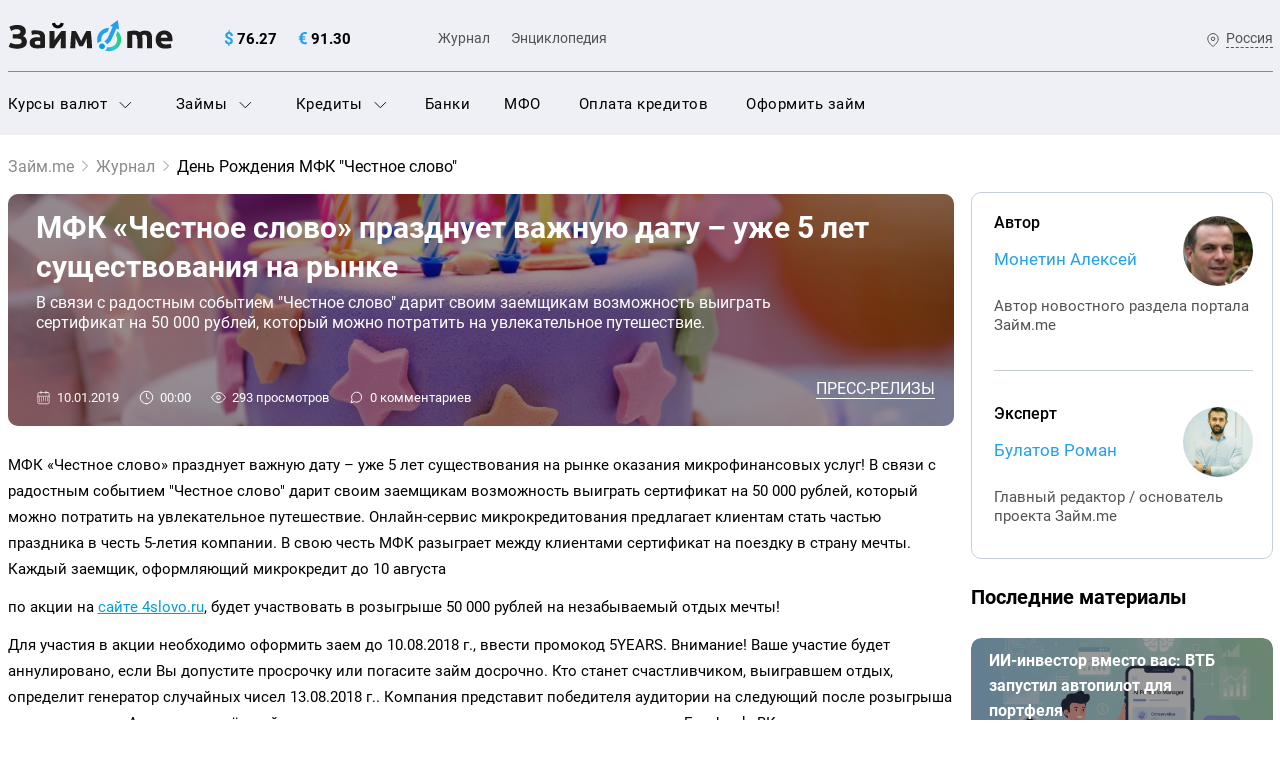

--- FILE ---
content_type: text/html; charset=UTF-8
request_url: https://zaym.me/news/dr-chestnoe-slovo
body_size: 13690
content:
 <!DOCTYPE html><html lang="ru-RU"><head><meta charset="UTF-8"><title>День Рождения МФК &quot;Честное слово&quot;</title><meta name="description" content='В связи с радостным событием "Честное слово" дарит своим заемщикам возможность выиграть сертификат на 50 000 рублей, который можно потратить на увлекательное путешествие.'/><meta name="keywords" content='др, день рождения. Честное слово'/><link rel="canonical" href="https://zaym.me/news/dr-chestnoe-slovo"/><meta property="og:title" content='​МФК «Честное слово» празднует важную дату – уже 5 лет существования на рынке '/><meta property="og:description" content='В связи с радостным событием "Честное слово" дарит своим заемщикам возможность выиграть сертификат на 50 000 рублей, который можно потратить на увлекательное путешествие.'/><meta property="og:image" content="/images/5b5060eb88a60_dr-chestnoe-slovo.jpg"><meta property="og:type" content="website"/><meta property="og:url" content="https://zaym.me/news/dr-chestnoe-slovo"/><!--[if IE]><meta http-equiv="X-UA-Compatible" content="IE = edge"><![endif]--><meta name="viewport" content="width=device-width,initial-scale=1, maximum-scale=1"><!--[if lt IE 9]><script src="https://cdnjs.cloudflare.com/ajax/libs/html5shiv/3.7.3/html5shiv-printshiv.min.js"></script><![endif]--><link rel="apple-touch-icon" sizes="180x180" href="/apple-touch-icon.png"><link rel="icon" type="image/png" sizes="32x32" href="/favicon-32x32.png"><link rel="icon" type="image/png" sizes="16x16" href="/favicon-16x16.png"><link rel="manifest" href="/site.webmanifest"><link rel="mask-icon" href="/safari-pinned-tab.svg" color="#5bbad5"><meta name="msapplication-TileColor" content="#2d89ef"><meta name="theme-color" content="#ffffff"><script async src="https://www.googletagmanager.com/gtag/js?id=G-BJQ9QDK1ZB"></script><script> window.dataLayer = window.dataLayer || []; function gtag(){dataLayer.push(arguments);} gtag('js', new Date()); gtag('config', 'G-BJQ9QDK1ZB');</script><meta name="csrf-param" content="_csrf-frontend"><meta name="csrf-token" content="wMCZw5CLnQWGED0n6HwFcCGkA08I9OlUlWTDL98Iyr6amsur3_j3d_5aWEmHD081FpxvKHK9tmDlE4Znsjn8jA=="><script> var mbpUrlPattern = 'https://zaym.me/api/mbp/?id={id}&z={z}&x={x}&y={y}';</script><link href="/assets/58f72953/css/vendor.min.css" rel="stylesheet"><link href="/assets/58f72953/css/main.min.css" rel="stylesheet"><link href="/assets/58f72953/css/datepicker.css" rel="stylesheet"></head><body><div class="mobile-menu"><div class="mobile-menu__inner"><div class="mobile-menu__close"></div></div></div><div class="wrapper-search-city"><div class="block-search-city"><div class="container"><div class="block-search-city__header"><div class="block-search-city__name">Поиск города</div><div class="block-search-city__close"><svg class="icon icon_close-search-city"><use xlink:href="/themes/main/svg/symbols.svg#icon_close-search-city"></use></svg></div></div><div class="block-search-city__form"><form class="form-search-city"><input class="form-search-city__input" type="text" placeholder="Введите название города"/><button class="form-search-city__button"><svg class="icon icon_form-search-city"><use xlink:href="/themes/main/svg/symbols.svg#icon_form-search-city"></use></svg></button></form></div><div class="search-city-list block-search-city__list"><div class="search-city-list__letter">А</div><div class="search-city-list__inner"><a class="search-city-list__item" href="/index-abakan">Абакан</a></div><div class="search-city-list__inner"><a class="search-city-list__item" href="/index-almetevsk">Альметьевск</a></div><div class="search-city-list__inner"><a class="search-city-list__item" href="/index-angarsk">Ангарск</a></div><div class="search-city-list__inner"><a class="search-city-list__item" href="/index-arxangelsk">Архангельск</a></div><div class="search-city-list__letter">Б</div><div class="search-city-list__inner"><a class="search-city-list__item" href="/index-barnaul">Барнаул</a></div><div class="search-city-list__inner"><a class="search-city-list__item" href="/index-bijsk">Бийск</a></div><div class="search-city-list__inner"><a class="search-city-list__item" href="/index-blagoveshhensk">Благовещенск</a></div><div class="search-city-list__inner"><a class="search-city-list__item" href="/index-bratsk">Братск</a></div><div class="search-city-list__inner"><a class="search-city-list__item" href="/index-bryansk">Брянск</a></div><div class="search-city-list__letter">В</div><div class="search-city-list__inner"><a class="search-city-list__item" href="/index-velikij-novgorod">Великий Новгород</a></div><div class="search-city-list__inner"><a class="search-city-list__item" href="/index-vladivostok">Владивосток</a></div><div class="search-city-list__inner"><a class="search-city-list__item" href="/index-vladikavkaz">Владикавказ</a></div><div class="search-city-list__inner"><a class="search-city-list__item" href="/index-vladimir">Владимир</a></div><div class="search-city-list__inner"><a class="search-city-list__item" href="/index-volgograd">Волгоград</a></div><div class="search-city-list__inner"><a class="search-city-list__item" href="/index-vologda">Вологда</a></div><div class="search-city-list__inner"><a class="search-city-list__item" href="/index-voronezh">Воронеж</a></div><div class="search-city-list__letter">Е</div><div class="search-city-list__inner"><a class="search-city-list__item" href="/index-ekaterinburg">Екатеринбург</a></div><div class="search-city-list__letter">И</div><div class="search-city-list__inner"><a class="search-city-list__item" href="/index-ivanovo">Иваново</a></div><div class="search-city-list__inner"><a class="search-city-list__item" href="/index-izhevsk">Ижевск</a></div><div class="search-city-list__inner"><a class="search-city-list__item" href="/index-irkutsk">Иркутск</a></div><div class="search-city-list__letter">Й</div><div class="search-city-list__inner"><a class="search-city-list__item" href="/index-yoshkar-ola">Йошкар-Ола</a></div><div class="search-city-list__letter">К</div><div class="search-city-list__inner"><a class="search-city-list__item" href="/index-kazan">Казань</a></div><div class="search-city-list__inner"><a class="search-city-list__item" href="/index-kaliningrad">Калининград</a></div><div class="search-city-list__inner"><a class="search-city-list__item" href="/index-kaluga">Калуга</a></div><div class="search-city-list__inner"><a class="search-city-list__item" href="/index-kemerovo">Кемерово</a></div><div class="search-city-list__inner"><a class="search-city-list__item" href="/index-kirov">Киров</a></div><div class="search-city-list__inner"><a class="search-city-list__item" href="/index-korolev">Королев</a></div><div class="search-city-list__inner"><a class="search-city-list__item" href="/index-kostroma">Кострома</a></div><div class="search-city-list__inner"><a class="search-city-list__item" href="/index-krasnodar">Краснодар</a></div><div class="search-city-list__inner"><a class="search-city-list__item" href="/index-krasnoyarsk">Красноярск</a></div><div class="search-city-list__inner"><a class="search-city-list__item" href="/index-kurgan">Курган</a></div><div class="search-city-list__inner"><a class="search-city-list__item" href="/index-kursk">Курск</a></div><div class="search-city-list__letter">Л</div><div class="search-city-list__inner"><a class="search-city-list__item" href="/index-lipeck">Липецк</a></div><div class="search-city-list__inner"><a class="search-city-list__item" href="/index-lyubercy">Люберцы</a></div><div class="search-city-list__letter">М</div><div class="search-city-list__inner"><a class="search-city-list__item" href="/index-magnitogorsk">Магнитогорск</a></div><div class="search-city-list__inner"><a class="search-city-list__item" href="/index-mineralnye-vody">Минеральные Воды</a></div><div class="search-city-list__inner"><a class="search-city-list__item" href="/index-moscow">Москва</a></div><div class="search-city-list__inner"><a class="search-city-list__item" href="/index-murmansk">Мурманск</a></div><div class="search-city-list__inner"><a class="search-city-list__item" href="/index-mytishhi">Мытищи</a></div><div class="search-city-list__letter">Н</div><div class="search-city-list__inner"><a class="search-city-list__item" href="/index-naberezhnye-chelny">Набережные Челны</a></div><div class="search-city-list__inner"><a class="search-city-list__item" href="/index-nalchik">Нальчик</a></div><div class="search-city-list__inner"><a class="search-city-list__item" href="/index-naxodka">Находка</a></div><div class="search-city-list__inner"><a class="search-city-list__item" href="/index-nizhnevartovsk">Нижневартовск</a></div><div class="search-city-list__inner"><a class="search-city-list__item" href="/index-nizhnekamsk">Нижнекамск</a></div><div class="search-city-list__inner"><a class="search-city-list__item" href="/index-nizhniy-novgorod">Нижний Новгород</a></div><div class="search-city-list__inner"><a class="search-city-list__item" href="/index-nizhnii-tagil">Нижний Тагил</a></div><div class="search-city-list__inner"><a class="search-city-list__item" href="/index-novokuznetsk">Новокузнецк</a></div><div class="search-city-list__inner"><a class="search-city-list__item" href="/index-novorossijsk">Новороссийск</a></div><div class="search-city-list__inner"><a class="search-city-list__item" href="/index-novosibirsk">Новосибирск</a></div><div class="search-city-list__letter">О</div><div class="search-city-list__inner"><a class="search-city-list__item" href="/index-omsk">Омск</a></div><div class="search-city-list__inner"><a class="search-city-list__item" href="/index-oryol">Орел</a></div><div class="search-city-list__inner"><a class="search-city-list__item" href="/index-orenburg">Оренбург</a></div><div class="search-city-list__letter">П</div><div class="search-city-list__inner"><a class="search-city-list__item" href="/index-penza">Пенза</a></div><div class="search-city-list__inner"><a class="search-city-list__item" href="/index-perm">Пермь</a></div><div class="search-city-list__inner"><a class="search-city-list__item" href="/index-petrozavodsk">Петрозаводск</a></div><div class="search-city-list__inner"><a class="search-city-list__item" href="/index-petropavlovsk-kamchatskij">Петропавловск-Камчатский</a></div><div class="search-city-list__inner"><a class="search-city-list__item" href="/index-podolsk">Подольск</a></div><div class="search-city-list__inner"><a class="search-city-list__item" href="/index-pskov">Псков</a></div><div class="search-city-list__inner"><a class="search-city-list__item" href="/index-pyatigorsk">Пятигорск</a></div><div class="search-city-list__letter">Р</div><div class="search-city-list__inner"><a class="search-city-list__item" href="/">Россия</a></div><div class="search-city-list__inner"><a class="search-city-list__item" href="/index-rostov">Ростов</a></div><div class="search-city-list__inner"><a class="search-city-list__item" href="/index-rostov-na-donu">Ростов-на-Дону</a></div><div class="search-city-list__letter">С</div><div class="search-city-list__inner"><a class="search-city-list__item" href="/index-samara">Самара</a></div><div class="search-city-list__inner"><a class="search-city-list__item" href="/index-sankt-peterburg">Санкт-Петербург</a></div><div class="search-city-list__inner"><a class="search-city-list__item" href="/index-saransk">Саранск</a></div><div class="search-city-list__inner"><a class="search-city-list__item" href="/index-saratov">Саратов</a></div><div class="search-city-list__inner"><a class="search-city-list__item" href="/index-sevastopol">Севастополь</a></div><div class="search-city-list__inner"><a class="search-city-list__item" href="/index-simferopol">Симферополь</a></div><div class="search-city-list__inner"><a class="search-city-list__item" href="/index-sochi">Сочи</a></div><div class="search-city-list__inner"><a class="search-city-list__item" href="/index-stavropol">Ставрополь</a></div><div class="search-city-list__inner"><a class="search-city-list__item" href="/index-surgut">Сургут</a></div><div class="search-city-list__inner"><a class="search-city-list__item" href="/index-syktyvkar">Сыктывкар</a></div><div class="search-city-list__letter">Т</div><div class="search-city-list__inner"><a class="search-city-list__item" href="/index-taganrog">Таганрог</a></div><div class="search-city-list__inner"><a class="search-city-list__item" href="/index-tambov">Тамбов</a></div><div class="search-city-list__inner"><a class="search-city-list__item" href="/index-tver">Тверь</a></div><div class="search-city-list__inner"><a class="search-city-list__item" href="/index-tolyatti">Тольятти</a></div><div class="search-city-list__inner"><a class="search-city-list__item" href="/index-tomsk">Томск</a></div><div class="search-city-list__inner"><a class="search-city-list__item" href="/index-tula">Тула</a></div><div class="search-city-list__inner"><a class="search-city-list__item" href="/index-tyumen">Тюмень</a></div><div class="search-city-list__letter">У</div><div class="search-city-list__inner"><a class="search-city-list__item" href="/index-ulan-ude">Улан-Удэ</a></div><div class="search-city-list__inner"><a class="search-city-list__item" href="/index-ulyanovsk">Ульяновск</a></div><div class="search-city-list__inner"><a class="search-city-list__item" href="/index-ufa">Уфа</a></div><div class="search-city-list__letter">Х</div><div class="search-city-list__inner"><a class="search-city-list__item" href="/index-khabarovsk">Хабаровск</a></div><div class="search-city-list__inner"><a class="search-city-list__item" href="/index-ximki">Химки</a></div><div class="search-city-list__letter">Ч</div><div class="search-city-list__inner"><a class="search-city-list__item" href="/index-cheboksary">Чебоксары</a></div><div class="search-city-list__inner"><a class="search-city-list__item" href="/index-chelyabinsk">Челябинск</a></div><div class="search-city-list__inner"><a class="search-city-list__item" href="/index-cherepovec">Череповец</a></div><div class="search-city-list__inner"><a class="search-city-list__item" href="/index-chita">Чита</a></div><div class="search-city-list__letter">Ю</div><div class="search-city-list__inner"><a class="search-city-list__item" href="/index-yuzhno-saxalinsk">Южно-Сахалинск</a></div><div class="search-city-list__letter">Я</div><div class="search-city-list__inner"><a class="search-city-list__item" href="/index-yaroslavl">Ярославль</a></div></div></div></div></div><header class="header section"><div class="container row row_column-center"><div class="logo header__logo"><a href="/"><img src="/themes/main/svg/img-logo.svg" width="100%" height="100%" alt="Займ.me"></a></div><div class="currency-rates header__currency-rates"><div class="currency-rates__item"><svg class="icon icon_currency-dl"><use xlink:href="/themes/main/svg/symbols.svg#icon_currency-dl"></use></svg><span class="currency-rates__value"> 76.27 </span></div><div class="currency-rates__item"><svg class="icon icon_currency-eu"><use xlink:href="/themes/main/svg/symbols.svg#icon_currency-eu"></use></svg><span class="currency-rates__value"> 91.30 </span></div></div><ul class="header-nav-add header__header-nav-add"><li class="header-nav-add__item"><a class="header-nav-add__link" href="/news">Журнал</a></li><li class="header-nav-add__item"><a class="header-nav-add__link" href="/wiki">Энциклопедия</a></li></ul><a class="selection-county header__selection-county" href="#"><svg class="icon icon_country"><use xlink:href="/themes/main/svg/symbols.svg#icon_country"></use></svg><span class="selection-county__value">Россия</span></a><div class="menu-mobile-button header__menu-mobile-button"><span></span><span></span><span></span></div></div><div class="header__nav"><div class="container"><ul class="menu"><li class="menu__item menu__item--desktop js-item-link"><a class="menu__link" href="/currency" data-menu="menu-3">Курсы валют <svg class="icon icon_arrow-menu"><use xlink:href="/themes/main/svg/symbols.svg#icon_arrow-menu"></use></svg></a><div class="menu-inner"><div class="container"><ul class="menu-inner__list"><li class="menu-inner__item"><a class="menu-inner__link" href="/currency/cbr">Курс ЦБ</a></li><li class="menu-inner__item"><a class="menu-inner__link" href="/currency/usd">Курс доллара</a></li><li class="menu-inner__item"><a class="menu-inner__link" href="/currency/eur">Курс евро</a></li></ul></div></div></li><li class="menu__item menu__item--desktop js-item-link"><a class="menu__link" href="/zaimi" data-menu="menu-1">Займы <svg class="icon icon_arrow-menu"><use xlink:href="/themes/main/svg/symbols.svg#icon_arrow-menu"></use></svg></a><div class="menu-inner"><div class="container"><ul class="menu-inner__list"><li class="menu-inner__item"><a class="menu-inner__link" href="/zaimi/filter-cash">Наличными</a></li><li class="menu-inner__item"><a class="menu-inner__link" href="/zaimi/filter-online">Онлайн</a></li><li class="menu-inner__item"><a class="menu-inner__link" href="/zaimi/filter-cash-to-hands">Наличными на дом</a></li><li class="menu-inner__item"><a class="menu-inner__link" href="/zaimi/filter-zaim-na-kartu">На карту</a></li><li class="menu-inner__item"><a class="menu-inner__link" href="/zaimi/filter-korona">На Золотую Корону</a></li><li class="menu-inner__item"><a class="menu-inner__link" href="/zaimi/filter-zaim-na-kivi">На киви</a></li><li class="menu-inner__item"><a class="menu-inner__link" href="/zaimi/filter-zaim-na-yandex-dengi">На ЮMoney</a></li><li class="menu-inner__item"><a class="menu-inner__link" href="/zaimi/filter-zaim-na-bankovskiy-schet">На банковский счет</a></li><li class="menu-inner__item"><a class="menu-inner__link" href="/zaimi/filter-zaim-na-neimennuyu-kartu">На неименную карту</a></li><li class="menu-inner__item"><a class="menu-inner__link" href="/zaimi/filter-zaim-na-virtualnuyu-kartu">На виртуальную карту</a></li><li class="menu-inner__item"><a class="menu-inner__link" href="/zaimi/filter-zaim-na-debetovuy-kartu">На дебетовую карту</a></li><li class="menu-inner__item"><a class="menu-inner__link" href="/zaimi/filter-zaim-na-kreditnuju-kartu">На кредитную карту</a></li><li class="menu-inner__item"><a class="menu-inner__link" href="/zaimi/filter-zaim-na-kartu-mir">На карту МИР</a></li><li class="menu-inner__item"><a class="menu-inner__link" href="/zaimi/filter-zaim-na-kartu-visa">На карту VISA</a></li><li class="menu-inner__item"><a class="menu-inner__link" href="/zaimi/filter-zaim-na-kartu-mastercard">На карту Мастеркард</a></li><li class="menu-inner__item"><a class="menu-inner__link" href="/zaimi/filter-zaim-na-kartu-tbank">На карту Т-Банк</a></li><li class="menu-inner__item"><a class="menu-inner__link" href="/zaimi/filter-zaim-na-kartu-vtb">На карту ВТБ</a></li><li class="menu-inner__item"><a class="menu-inner__link" href="/zaimi/filter-zaim-na-contact">Через систему Контакт</a></li><li class="menu-inner__item"><a class="menu-inner__link" href="/zaimi/filter-zaim-na-kartu-sbera">На карту Сбербанка</a></li><li class="menu-inner__item"><a class="menu-inner__link" href="/zaimi/filter-pod-zalog-pts">Под залог ПТС</a></li><li class="menu-inner__item"><a class="menu-inner__link" href="/zaimi/filter-zaim-s-plohoi-ki">С плохой кредитной историей</a></li><li class="menu-inner__item"><a class="menu-inner__link" href="/zaimi/filter-vrem-reg">С временной регистрацией</a></li><li class="menu-inner__item"><a class="menu-inner__link" href="/zaimi/filter-bezpassporta">Без паспорта</a></li><li class="menu-inner__item"><a class="menu-inner__link" href="/zaimi/filter-bezprocentov">Без процентов</a></li><li class="menu-inner__item"><a class="menu-inner__link" href="/zaimi/filter-nakartu-0">На карту под 0%</a></li><li class="menu-inner__item"><a class="menu-inner__link" href="/zaimi/filter-bez-otkaza">Без отказа</a></li><li class="menu-inner__item"><a class="menu-inner__link" href="/zaimi/filter-zaim-s-18-let">С 18 лет</a></li><li class="menu-inner__item"><a class="menu-inner__link" href="/zaimi/filter-do-zarplaty">До зарплаты</a></li><li class="menu-inner__item"><a class="menu-inner__link" href="/zaimi/filter-sprosrochkami">С просрочками</a></li><li class="menu-inner__item"><a class="menu-inner__link" href="/zaimi/filter-studentam">Студентам</a></li><li class="menu-inner__item"><a class="menu-inner__link" href="/zaimi/filter-srochnie-zaimi">Срочно</a></li><li><a class="menu-inner__link" href="/zaimi">Все займы</a></li></ul></div></div></li><li class="menu__item menu__item--desktop js-item-link"><a class="menu__link" href="/credits" data-menu="menu-2">Кредиты <svg class="icon icon_arrow-menu"><use xlink:href="/themes/main/svg/symbols.svg#icon_arrow-menu"></use></svg></a><div class="menu-inner"><div class="container"><ul class="menu-inner__list"><li class="menu-inner__item"><a class="menu-inner__link" href="/credits/filter-credit-nalychnymi">Кредит наличными</a></li><li class="menu-inner__item"><a class="menu-inner__link" href="/credits/filter-refinansirovanie-kreditov">Рефинансирование кредитов</a></li><li class="menu-inner__item"><a class="menu-inner__link" href="/credits/filter-credit-na-pokupku-avto">Кредит на покупку автомобиля</a></li><li class="menu-inner__item"><a class="menu-inner__link" href="/credits/filter-credit-bez-spravok">Кредит без справок</a></li><li class="menu-inner__item"><a class="menu-inner__link" href="/credits/filter-credit-bez-otkaza">Кредит без отказа</a></li><li><a class="menu-inner__link" href="/credits">Все кредиты</a></li></ul></div></div></li><li class="menu__item menu__item--mobile"><a class="menu__link" href="/currency">Курсы валют</a><a class="menu__item-arrow" href="#menu_3"><svg class="icon icon_arrow-menu"><use xlink:href="/themes/main/svg/symbols.svg#icon_arrow-menu"></use></svg></a></li><li class="menu__item menu__item--mobile"><a class="menu__link" href="/zaimi">Займы</a><a class="menu__item-arrow" href="#menu_2"><svg class="icon icon_arrow-menu"><use xlink:href="/themes/main/svg/symbols.svg#icon_arrow-menu"></use></svg></a></li><li class="menu__item menu__item--mobile"><a class="menu__link" href="/credits">Кредиты</a><a class="menu__item-arrow" href="#menu_1"><svg class="icon icon_arrow-menu"><use xlink:href="/themes/main/svg/symbols.svg#icon_arrow-menu"></use></svg></a></li><li class="menu__item"><a class="menu__link" href="/bank">Банки</a></li><li class="menu__item"><a class="menu__link" href="/mfo">МФО</a></li><li class="menu__item"><a class="menu__link" href="/oplata-kreditov">Оплата кредитов</a></li><li class="menu__item"><a class="menu__link" href="/podbor">Оформить займ</a></li></ul></div><div class="hidden-menu"><div class="menu-inner" id="menu_1"><div class="container"><ul class="menu-inner__list"><li class="menu-inner__item"><a class="menu-inner__link" href="/credits/filter-credit-nalychnymi">Кредит наличными</a></li><li class="menu-inner__item"><a class="menu-inner__link" href="/credits/filter-refinansirovanie-kreditov">Рефинансирование кредитов</a></li><li class="menu-inner__item"><a class="menu-inner__link" href="/credits/filter-credit-na-pokupku-avto">Кредит на покупку автомобиля</a></li><li class="menu-inner__item"><a class="menu-inner__link" href="/credits/filter-credit-bez-spravok">Кредит без справок</a></li><li class="menu-inner__item"><a class="menu-inner__link" href="/credits/filter-credit-bez-otkaza">Кредит без отказа</a></li><li><a class="menu-inner__link" href="/credits">Все кредиты</a></li></ul></div></div><div class="menu-inner" id="menu_2"><div class="container"><ul class="menu-inner__list"><li class="menu-inner__item"><a class="menu-inner__link" href="/zaimi/filter-cash">Наличными</a></li><li class="menu-inner__item"><a class="menu-inner__link" href="/zaimi/filter-online">Онлайн</a></li><li class="menu-inner__item"><a class="menu-inner__link" href="/zaimi/filter-cash-to-hands">Наличными на дом</a></li><li class="menu-inner__item"><a class="menu-inner__link" href="/zaimi/filter-zaim-na-kartu">На карту</a></li><li class="menu-inner__item"><a class="menu-inner__link" href="/zaimi/filter-korona">На Золотую Корону</a></li><li class="menu-inner__item"><a class="menu-inner__link" href="/zaimi/filter-zaim-na-kivi">На киви</a></li><li class="menu-inner__item"><a class="menu-inner__link" href="/zaimi/filter-zaim-na-yandex-dengi">На ЮMoney</a></li><li class="menu-inner__item"><a class="menu-inner__link" href="/zaimi/filter-zaim-na-bankovskiy-schet">На банковский счет</a></li><li class="menu-inner__item"><a class="menu-inner__link" href="/zaimi/filter-zaim-na-neimennuyu-kartu">На неименную карту</a></li><li class="menu-inner__item"><a class="menu-inner__link" href="/zaimi/filter-zaim-na-virtualnuyu-kartu">На виртуальную карту</a></li><li class="menu-inner__item"><a class="menu-inner__link" href="/zaimi/filter-zaim-na-debetovuy-kartu">На дебетовую карту</a></li><li class="menu-inner__item"><a class="menu-inner__link" href="/zaimi/filter-zaim-na-kreditnuju-kartu">На кредитную карту</a></li><li class="menu-inner__item"><a class="menu-inner__link" href="/zaimi/filter-zaim-na-kartu-mir">На карту МИР</a></li><li class="menu-inner__item"><a class="menu-inner__link" href="/zaimi/filter-zaim-na-kartu-visa">На карту VISA</a></li><li class="menu-inner__item"><a class="menu-inner__link" href="/zaimi/filter-zaim-na-kartu-mastercard">На карту Мастеркард</a></li><li class="menu-inner__item"><a class="menu-inner__link" href="/zaimi/filter-zaim-na-kartu-tbank">На карту Т-Банк</a></li><li class="menu-inner__item"><a class="menu-inner__link" href="/zaimi/filter-zaim-na-kartu-vtb">На карту ВТБ</a></li><li class="menu-inner__item"><a class="menu-inner__link" href="/zaimi/filter-zaim-na-contact">Через систему Контакт</a></li><li class="menu-inner__item"><a class="menu-inner__link" href="/zaimi/filter-zaim-na-kartu-sbera">На карту Сбербанка</a></li><li class="menu-inner__item"><a class="menu-inner__link" href="/zaimi/filter-pod-zalog-pts">Под залог ПТС</a></li><li class="menu-inner__item"><a class="menu-inner__link" href="/zaimi/filter-zaim-s-plohoi-ki">С плохой кредитной историей</a></li><li class="menu-inner__item"><a class="menu-inner__link" href="/zaimi/filter-vrem-reg">С временной регистрацией</a></li><li class="menu-inner__item"><a class="menu-inner__link" href="/zaimi/filter-bezpassporta">Без паспорта</a></li><li class="menu-inner__item"><a class="menu-inner__link" href="/zaimi/filter-bezprocentov">Без процентов</a></li><li class="menu-inner__item"><a class="menu-inner__link" href="/zaimi/filter-nakartu-0">На карту под 0%</a></li><li class="menu-inner__item"><a class="menu-inner__link" href="/zaimi/filter-bez-otkaza">Без отказа</a></li><li class="menu-inner__item"><a class="menu-inner__link" href="/zaimi/filter-zaim-s-18-let">С 18 лет</a></li><li class="menu-inner__item"><a class="menu-inner__link" href="/zaimi/filter-do-zarplaty">До зарплаты</a></li><li class="menu-inner__item"><a class="menu-inner__link" href="/zaimi/filter-sprosrochkami">С просрочками</a></li><li class="menu-inner__item"><a class="menu-inner__link" href="/zaimi/filter-studentam">Студентам</a></li><li class="menu-inner__item"><a class="menu-inner__link" href="/zaimi/filter-srochnie-zaimi">Срочно</a></li><li><a class="menu-inner__link" href="/zaimi">Все займы</a></li></ul></div></div><div class="menu-inner" id="menu_3"><div class="container"><ul class="menu-inner__list"><li class="menu-inner__item"><a class="menu-inner__link" href="/currency/cbr">Курс ЦБ</a></li><li class="menu-inner__item"><a class="menu-inner__link" href="/currency/usd">Курс доллара</a></li><li class="menu-inner__item"><a class="menu-inner__link" href="/currency/eur">Курс евро</a></li></ul></div></div></div></div></header><main class="main section"><div class="container"><ul class="breadcrumbs"><li class="breadcrumbs__item"><a class="breadcrumbs__link" href="/">Займ.me</a></li><li class="breadcrumbs__item"><a class="breadcrumbs__link" href="/news">Журнал</a></li><li class="breadcrumbs__item"><span class="breadcrumbs__link-current">День Рождения МФК &quot;Честное слово&quot;</span></li></ul><script> var remark_config = { host: "https://remark.zaym.me", site_id: 'remark', components: ['embed','counter'], max_shown_comments: 10, theme: 'light', locale: 'ru', show_email_subscription: false, simple_view: false };</script><script>!function(e,n){for(var o=0;o<e.length;o++){var r=n.createElement("script"),c=".js",d=n.head||n.body;"noModule"in r?(r.type="module",c=".mjs"):r.async=!0,r.defer=!0,r.src=remark_config.host+"/web/"+e[o]+c,d.appendChild(r)}}(remark_config.components||["embed"],document);</script><div class="main__row"><div class="main__column main__column_75"><div class="news-detail main__news-detail"><div class="news-detail-main" id="block1"><img class="news-detail-main__img" src="/images/5b5060eb88a60_dr-chestnoe-slovo.jpg" alt="​МФК «Честное слово» празднует важную дату – уже 5 лет существования на рынке "><div class="news-detail-main__inner"><h1 class="news-detail-main__name">​МФК «Честное слово» празднует важную дату – уже 5 лет существования на рынке </h1><div class="news-detail-main__description">В связи с радостным событием "Честное слово" дарит своим заемщикам возможность выиграть сертификат на 50 000 рублей, который можно потратить на увлекательное путешествие.</div><div class="news-detail-main-info news-detail-main__info"><div class="news-detail-main-info__item"><span class="news-detail-main-info__icon"><svg class="icon icon_news-list-date"><use xlink:href="/themes/main/svg/symbols.svg#icon_news-list-date"></use></svg></span><span class="news-detail-main-info__value">10.01.2019</span></div><div class="news-detail-main-info__item"><span class="news-detail-main-info__icon"><svg class="icon icon_news-list-time"><use xlink:href="/themes/main/svg/symbols.svg#icon_news-list-time"></use></svg></span><span class="news-detail-main-info__value">00:00</span></div><div class="news-detail-main-info__item"><span class="news-detail-main-info__icon"><svg class="icon icon_news-list-view"><use xlink:href="/themes/main/svg/symbols.svg#icon_news-list-view"></use></svg></span><span class="news-detail-main-info__value">293 просмотров</span></div><div class="news-detail-main-info__item"><span class="news-detail-main-info__icon"><svg class="icon icon_news-list-comment"><use xlink:href="/themes/main/svg/symbols.svg#icon_news-list-comment"></use></svg></span><span class="news-detail-main-info__value"><div><span class="remark42__counter"></span> комментариев</div></span></div><object><a class="news-detail-main__category" href="/news/tag-press-releases">Пресс-релизы</a></object></div></div></div><div class="news-detail__preview-text"></div><p>МФК &laquo;Честное слово&raquo; празднует важную дату &ndash; уже 5 лет существования на рынке оказания микрофинансовых услуг! В связи с радостным событием &quot;Честное слово&quot; дарит своим заемщикам возможность выиграть сертификат на 50 000 рублей, который можно потратить на увлекательное путешествие. Онлайн-сервис микрокредитования предлагает клиентам стать частью праздника в честь 5-летия компании. В свою честь МФК разыграет между клиентами сертификат на поездку в страну мечты. Каждый заемщик, оформляющий микрокредит до 10 августа</p><p>по акции на <a href="https://zaym.me/mfo/chestnoe-slovo">сайте 4slovo.ru</a>, будет участвовать в розыгрыше 50 000 рублей на незабываемый отдых мечты!</p><p>Для участия в акции необходимо оформить заем до 10.08.2018 г., ввести промокод 5YEARS. Внимание! Ваше участие будет аннулировано, если Вы допустите просрочку или погасите займ досрочно. Кто станет счастливчиком, выигравшем отдых, определит генератор случайных чисел 13.08.2018 г.. Компания представит победителя аудитории на следующий после розыгрыша день в разделе &laquo;Акции&raquo; на своём сайте, а также на страницах компании в социальных сетях: Facebook, ВКонтакте, Одноклассники.</p><div class="content-add-action news-detail__content-add-action"><div class="content-error content-add-action__error"><div class="content-error__icon"><svg class="icon icon_error-alert"><use xlink:href="/themes/main/svg/symbols.svg#icon_error-alert"></use></svg></div><div class="content-error__text">Обнаружили ошибку? Выделите ее и нажмите Ctrl + Enter.</div><div class="error-send-overlay"><div class="error-send-modal" id="error-modal"><div class="error-send-modal__close"><svg class="icon icon_close-search-city"><use xlink:href="/themes/main/svg/symbols.svg#icon_close-search-city"></use></svg></div><div class="error-send-modal__header">Отправить редакции Займ.me сообщение об ошибке в тексте</div><form id="w0" class="error-send-form" action="/news/error" method="post"><input type="hidden" name="_csrf-frontend" value="wMCZw5CLnQWGED0n6HwFcCGkA08I9OlUlWTDL98Iyr6amsur3_j3d_5aWEmHD081FpxvKHK9tmDlE4Znsjn8jA=="><div class="error-send-form__head">Ошибка в тексте:</div><div class="error-send-form__text"></div><div class="form-group field-statierror-stat_id required"><input type="hidden" id="statierror-stat_id" class="form-control" name="StatiError[stat_id]" value="35"><div class="help-block"></div></div><div class="form-group field-statierror-error required"><input type="hidden" id="statierror-error" class="error-send-form__hidden" name="StatiError[error]"><div class="help-block"></div></div><button type="submit" class="submit error-send-form__submit">Отправить</button></form><div class="error-send-form"></div></div></div></div><div class="content-rating content-add-action__rating"><div class="content-rating__name">Оценить статью</div><div class="rating-button content-rating__action"><div class="rating-button-like rating-button__item"><div class="rating-button__icon"><svg class="icon icon_thumbs-up"><use xlink:href="/themes/main/svg/symbols.svg#icon_thumbs-up"></use></svg></div><div class="rating-button__value">1</div></div><div class="rating-button-dislike rating-button__item"><div class="rating-button__icon"><svg class="icon icon_thumbs-down"><use xlink:href="/themes/main/svg/symbols.svg#icon_thumbs-down"></use></svg></div><div class="rating-button__value">1</div></div></div></div></div><div class="block-share block-author__share"><span class="block-share__text">Расскажите друзьям:</span><ul class="share-social block-share__social"><li class="share-social__item"><a class="share-social__link" data-social="tg"><svg class="icon icon_share-tg"><use xlink:href="/themes/main/svg/symbols.svg#icon_share-tg"></use></svg></a></li><li class="share-social__item"><a class="share-social__link" data-social="ok"><svg class="icon icon_share-ok"><use xlink:href="/themes/main/svg/symbols.svg#icon_share-ok"></use></svg></a></li><li class="share-social__item"><a class="share-social__link" data-social="vk"><svg class="icon icon_share-vk"><use xlink:href="/themes/main/svg/symbols.svg#icon_share-vk"></use></svg></a></li></ul></div><div class="comment news-detail__comment" id="block4"><div class="comment__header"><div class="comment__header-name">Комментарии</div><div class="comment__counter"><svg class="icon icon_comment-counter"><use xlink:href="/themes/main/svg/symbols.svg#icon_comment-counter"></use></svg><span class="comment__counter-value"><span class="remark42__counter"></span></span></div></div><div id="remark42"></div></div></div></div><div class="main__column main__column_24"><aside class="aside-news-detail main__aside-news-detail"><div class="news-editors"><div class="news-editors__item"><div class="news-editors__head"><div class="news-editors__head-info"><div class="news-editors__item-value">Автор</div><a class="news-editors__item-name" href="/authors/2">Монетин Алексей</a></div><div class="news-editors__head-img"><img src="/images/5e2d78b3b322a_.jpg" alt="Монетин Алексей"></div></div><div class="news-editors__position">Автор новостного раздела портала Займ.me</div><div class="news-editors__information"></div><ul class="user-social user-social_sm news-editors__social"></ul></div><div class="news-editors__item"><div class="news-editors__head"><div class="news-editors__head-info"><div class="news-editors__item-value">Эксперт</div><a class="news-editors__item-name" href="/authors/1">Булатов Роман</a></div><div class="news-editors__head-img"><img src="/images/5e2efd6972f83_.jpg" alt="Булатов Роман"></div></div><div class="news-editors__position">Главный редактор / основатель проекта Займ.me</div></div></div><div class="last-news aside-news-detail__last-news"><div class="last-news__header">Последние материалы</div><div class="list-last-news last-news__list"><div class="list-last-news__item"><a class="list-last-news__link" href="/news/ii-investor-vmesto-vas-vtb"><img class="list-last-news__img" src="/images/6940036d1b9f3_ii-investor-vmesto-vas-vtb.png" /><div class="list-last-news__name">ИИ-инвестор вместо вас: ВТБ запустил автопилот для портфеля</div><div class="list-last-news-info list-last-news__info"><div class="list-last-news-info__item"><div class="list-last-news-info__icon"><svg class="icon icon_news-list-date"><use xlink:href="/themes/main/svg/symbols.svg#icon_news-list-date"></use></svg></div><div class="list-last-news-info__value">15.12.2025</div></div><div class="list-last-news-info__item"><div class="list-last-news-info__icon"><svg class="icon icon_news-list-time"><use xlink:href="/themes/main/svg/symbols.svg#icon_news-list-time"></use></svg></div><div class="list-last-news-info__value">14:41</div></div></div></a></div><div class="list-last-news__item"><a class="list-last-news__link" href="/news/sber-tin-novaya-technologia-p2p"><img class="list-last-news__img" src="/images/693fc5fdcbd74_sber-tin-novaya-technologia-p2p.png" /><div class="list-last-news__name">Сбербанк и Т-Банк представили новую технологию межбанковских P2P-переводов по QR-коду</div><div class="list-last-news-info list-last-news__info"><div class="list-last-news-info__item"><div class="list-last-news-info__icon"><svg class="icon icon_news-list-date"><use xlink:href="/themes/main/svg/symbols.svg#icon_news-list-date"></use></svg></div><div class="list-last-news-info__value">15.12.2025</div></div><div class="list-last-news-info__item"><div class="list-last-news-info__icon"><svg class="icon icon_news-list-time"><use xlink:href="/themes/main/svg/symbols.svg#icon_news-list-time"></use></svg></div><div class="list-last-news-info__value">12:19</div></div></div></a></div></div></div></aside></div></div><script type="application/ld+json">{ "@context": "http://schema.org", "@type": "Article", "name": "День Рождения МФК &quot;Честное слово&quot;", "headline": "​МФК «Честное слово» празднует важную дату – уже 5 лет существования на рынке ", "image": "https://zaym.me/images/693fc5fdcbd74_sber-tin-novaya-technologia-p2p.png", "author": { "@type": "Person", "name": "Булатов Роман", "url": "https://zaym.me/authors/1" }, "datePublished": "2019-01-10", "articleSection": "Новости банков", "articleBody": "&lt;p&gt;Согласно информации, опубликованной &amp;laquo;&lt;a href=&quot;https://www.kommersant.ru/doc/8291431&quot; rel=&quot;nofollow&quot; target=&quot;_blank&quot;&gt;Коммерсантом&lt;/a&gt;&amp;raquo;, клиенты этих банков вскоре смогут отправлять и получать деньги, не вводя ни номера телефона, ни реквизитов карты. Всё, что нужно &amp;mdash; сгенерировать QR-код (или ссылку) в приложении и передать его отправителю: в мессенджере, по SMS или даже распечатав на бумажке.&lt;/p&gt;\r\n\r\n&lt;h2&gt;Как это работает?&lt;/h2&gt;\r\n\r\n&lt;p&gt;Получатель формирует QR-код, в котором уже &amp;laquo;вшиты&amp;raquo; сумма перевода и реквизиты счёта. Отправитель просто сканирует его в своём банковском приложении &amp;mdash; и деньги мгновенно переходят получателю. В Т-Банке подчеркивают: сервис особенно удобен в коллективных сценариях &amp;mdash; сбор на подарок, благотворительность, школьные взносы и т.п. Это устраняет риск ошибок при ручном вводе данных и экономит время, особенно когда деньги собирает один, а платят десять.&lt;/p&gt;\r\n\r\n&lt;p&gt;Сбербанк, со своей стороны, подтвердил запуск сервиса уже на этой неделе. При этом банк не исключает, что позже к системе смогут подключиться и другие финансовые организации &amp;mdash; технологически это возможно даже без участия в MultiQR.&lt;/p&gt;\r\n\r\n&lt;h2&gt;Эксперты скептичны&lt;/h2&gt;\r\n\r\n&lt;p&gt;Несмотря на заявленное удобство, аналитики сомневаются в массовом успехе новинки. &amp;laquo;В России уже более десяти лет укоренилась привычка переводить деньги по номеру телефона &amp;mdash; это стало де-факто стандартом&amp;raquo;, &amp;mdash; отмечает независимый эксперт Максим Митусов. По его мнению, ввод номера в приложении пользователи не воспринимают как неудобство, а QR-переводы выглядят скорее как маркетинговая опция, чем системное решение.&lt;/p&gt;\r\n\r\n&lt;p&gt;Роман Прохоров из ассоциации &amp;laquo;Финансовые инновации&amp;raquo; добавляет: чтобы перетянуть пользователей, новый сервис должен предложить существенно более низкие комиссии, чего пока не обещают &amp;mdash; тарифы, вероятно, будут такими же, как в Системе быстрых платежей (СБП). При этом правовой статус таких транзакций вызывает вопросы: действующий закон об универсальном QR-коде регулирует в первую очередь оплату товаров и услуг, а не P2P-переводы между физлицами.&lt;/p&gt;\r\n\r\n&lt;p&gt;&amp;nbsp;&lt;/p&gt;\r\n\r\n&lt;h3&gt;Наше мнение&lt;/h3&gt;\r\n&lt;div class=&quot;news-detail-quote news-detail__news-detail-quote&quot;&gt;\r\n\t\t\t\t\t\t\r\n\t\t\t\t\t\t&lt;/div&gt;\r\n\r\n&lt;blockquote&gt;\r\n&lt;p&gt;На наш взгляд, инициатива Сбера и Т-Банка &amp;mdash; это не столько революция, сколько попытка расширить экосистему и усилить лояльность через микросервисы. Да, для узких кейсов, например сбора средств на мероприятие, QR-перевод действительно удобнее. Но масштабироваться ему мешает главное &amp;mdash; инерция пользовательских привычек.&lt;/p&gt;\r\n\r\n&lt;p&gt;Более того, в условиях, когда ЦБ РФ активно продвигает цифровой рубль с потенциально нулевой комиссией, подобные коммерческие инициативы рискуют остаться нишевыми. Если Центробанк сочтёт, что QR-переводы нарушают принципы универсального QR-кода или дублируют функции СБП, проект могут попросить доработать &amp;mdash; или приостановить.&lt;/p&gt;\r\n\r\n&lt;p&gt;Таким образом, пока это интересный технический эксперимент, но не конкурент привычным переводам по телефону. Чтобы изменить это, банкам нужно не просто предложить альтернативу &amp;mdash; а сделать её значительно выгоднее и безопаснее, чем существующие варианты.&lt;/p&gt;\r\n&lt;/blockquote&gt;\r\n", "url": "https://zaym.me/news/dr-chestnoe-slovo"}</script><script type="application/ld+json">{ "@context": "http://schema.org", "@type": "BreadcrumbList", "itemListElement": [ { "@type": "ListItem", "position": 1, "name": "Займ.me", "item": "https://zaym.me" }, { "@type": "ListItem", "position": 2, "name": "Журнал", "item": "https://zaym.me/news" }, { "@type": "ListItem", "position": 3, "name": "День Рождения МФК &quot;Честное слово&quot;", "item": "https://zaym.me/news/dr-chestnoe-slovo" } ]}</script></div></main><section class="other-news"><div class="container"><div class="wrapper-section-header"><div class="section-header">Другие материалы по теме</div><a class="section-header-link-readmore" href="/news">Больше статей</a></div><div class="other-news__list-news-wrapper"><div class="list-news swiper-container js-news-slider other-news__list-news"><div class="list-news__wrapper swiper-wrapper"><div class="list-news__item swiper-slide"><a class="list-news__link" href="/news/v-2023-gjdu-mig-credit-demonstriruet-samie-visokie-tempy-rosta"><img class="list-news__img" src="/images/650c2a3e9e9e5_v-2023-gjdu-mig-credit-demonstriruet-samie-visokie-tempy-rosta.png" alt="В 2023 году «МигКредит» демонстрирует самые высокие темпы роста в выдаче займов" /><div class="list-news__link-inner"><div class="list-news__name">В 2023 году «МигКредит» демонстрирует самые высокие темпы роста в выдаче займов</div><div class="news-info list-news__info"><div class="news-info__item"><span class="news-info__icon"><svg class="icon icon_news-list-date"><use xlink:href="/themes/main/svg/symbols.svg#icon_news-list-date"></use></svg></span><span class="news-info__value">21.09.2023</span></div><div class="news-info__item"><span class="news-info__icon"><svg class="icon icon_news-list-time"><use xlink:href="/themes/main/svg/symbols.svg#icon_news-list-time"></use></svg></span><span class="news-info__value">14:34</span></div></div><object><a class="list-news__category" href="/news/tag-press-releases"> Пресс-релизы </a></object></div></a></div><div class="list-news__item swiper-slide"><a class="list-news__link" href="/news/chestnoe-slovo-mi-vas-lubim"><img class="list-news__img" src="/images/63ea3b5330e16_chestnoe-slovo-mi-vas-lubim.jpg" alt="МФК «Честное слово» запускает акцию «А мы вас любим»!" /><div class="list-news__link-inner"><div class="list-news__name">МФК «Честное слово» запускает акцию «А мы вас любим»!</div><div class="news-info list-news__info"><div class="news-info__item"><span class="news-info__icon"><svg class="icon icon_news-list-date"><use xlink:href="/themes/main/svg/symbols.svg#icon_news-list-date"></use></svg></span><span class="news-info__value">13.02.2023</span></div><div class="news-info__item"><span class="news-info__icon"><svg class="icon icon_news-list-time"><use xlink:href="/themes/main/svg/symbols.svg#icon_news-list-time"></use></svg></span><span class="news-info__value">00:00</span></div></div><object><a class="list-news__category" href="/news/tag-press-releases"> Пресс-релизы </a></object></div></a></div><div class="list-news__item swiper-slide"><a class="list-news__link" href="/news/migcredit-stal-diplomantom-premii-rfa-2022"><img class="list-news__img" src="/images/6399d2925ed27_migcredit-stal-diplomantom-premii-rfa-2022.jpg" alt=""МигКредит" стал дипломантом премии RFA-2022 за развитие розничного бизнеса в России" /><div class="list-news__link-inner"><div class="list-news__name">"МигКредит" стал дипломантом премии RFA-2022 за развитие розничного бизнеса в России</div><div class="news-info list-news__info"><div class="news-info__item"><span class="news-info__icon"><svg class="icon icon_news-list-date"><use xlink:href="/themes/main/svg/symbols.svg#icon_news-list-date"></use></svg></span><span class="news-info__value">14.12.2022</span></div><div class="news-info__item"><span class="news-info__icon"><svg class="icon icon_news-list-time"><use xlink:href="/themes/main/svg/symbols.svg#icon_news-list-time"></use></svg></span><span class="news-info__value">00:00</span></div></div><object><a class="list-news__category" href="/news/tag-press-releases"> Пресс-релизы </a></object></div></a></div><div class="list-news__item swiper-slide"><a class="list-news__link" href="/news/u-mfo-shirokoe-pole-dlya-nastuplenya-po-vsem-napravlenyam"><img class="list-news__img" src="/images/66557b31307fd_u-mfo-shirokoe-pole-dlya-nastuplenya-po-vsem-napravlenyam.jpeg" alt="У МФО широкое поле для наступления по всем направлениям" /><div class="list-news__link-inner"><div class="list-news__name">У МФО широкое поле для наступления по всем направлениям</div><div class="news-info list-news__info"><div class="news-info__item"><span class="news-info__icon"><svg class="icon icon_news-list-date"><use xlink:href="/themes/main/svg/symbols.svg#icon_news-list-date"></use></svg></span><span class="news-info__value">05.11.2020</span></div><div class="news-info__item"><span class="news-info__icon"><svg class="icon icon_news-list-time"><use xlink:href="/themes/main/svg/symbols.svg#icon_news-list-time"></use></svg></span><span class="news-info__value">09:35</span></div></div><object><a class="list-news__category" href="/news/tag-press-releases"> Пресс-релизы </a></object></div></a></div><div class="list-news__item swiper-slide"><a class="list-news__link" href="/news/cash-u-finance-akciu-0-dlya-novyh-klientov"><img class="list-news__img" src="/images/6437a4d7bc23c_cash-u-finance-akciu-0-dlya-novyh-klientov.jpg" alt="Cash-U Finance запустила акцию «0% для новых клиентов»" /><div class="list-news__link-inner"><div class="list-news__name">Cash-U Finance запустила акцию «0% для новых клиентов»</div><div class="news-info list-news__info"><div class="news-info__item"><span class="news-info__icon"><svg class="icon icon_news-list-date"><use xlink:href="/themes/main/svg/symbols.svg#icon_news-list-date"></use></svg></span><span class="news-info__value">19.10.2020</span></div><div class="news-info__item"><span class="news-info__icon"><svg class="icon icon_news-list-time"><use xlink:href="/themes/main/svg/symbols.svg#icon_news-list-time"></use></svg></span><span class="news-info__value">10:40</span></div></div><object><a class="list-news__category" href="/news/tag-press-releases"> Пресс-релизы </a></object></div></a></div><div class="list-news__item swiper-slide"><a class="list-news__link" href="/news/eqvanta-voshla-v-troyku-liderov"><img class="list-news__img" src="/images/5f48a3862a68d_eqvanta-voshla-v-troyku-liderov.png" alt="ГК Eqvanta вошла в тройку лидеров" /><div class="list-news__link-inner"><div class="list-news__name">ГК Eqvanta вошла в тройку лидеров</div><div class="news-info list-news__info"><div class="news-info__item"><span class="news-info__icon"><svg class="icon icon_news-list-date"><use xlink:href="/themes/main/svg/symbols.svg#icon_news-list-date"></use></svg></span><span class="news-info__value">28.08.2020</span></div><div class="news-info__item"><span class="news-info__icon"><svg class="icon icon_news-list-time"><use xlink:href="/themes/main/svg/symbols.svg#icon_news-list-time"></use></svg></span><span class="news-info__value">00:00</span></div></div><object><a class="list-news__category" href="/news/tag-press-releases"> Пресс-релизы </a></object></div></a></div></div></div></div></div></section><div class="modal modal--signin" id="sign_in"><div class="modal__wrap"><div class="modal__title">Вход на Займ.me</div><div class="modal__subtitle">Чтобы оставить комментарий, необходимо выполнить вход на сайт</div><div class="modal__content"><div class="modal__form"><form class="form" action="#"><div class="form__item"><input class="form__input js-input-name" type="text" name="name" placeholder="Имя" /><div class="form__error">Не заполнено поле</div></div><div class="form__item"><input class="form__input js-input-email" type="text" name="email" placeholder="Email" /><div class="form__error">Не заполнено поле</div></div><div class="form__item"><button class="submit form__submit form__submit--modal" type="submit"><span>Войти</span></button></div></form></div><div class="modal__delimiter">или</div><div class="modal__socials"><div class="modal__socials-item"><a class="modal__socials-link" href="#" title="Одноклассники"><img src="/themes/main/svg/ok-icon.svg" alt="" /></a></div><div class="modal__socials-item"><a class="modal__socials-link" href="#" title="Twitter"><img src="/themes/main/svg/twitter-icon.svg" alt="" /></a></div><div class="modal__socials-item"><a class="modal__socials-link" href="#" title="Яндекс"><img src="/themes/main/svg/yandex-icon.svg" alt="" /></a></div><div class="modal__socials-item"><a class="modal__socials-link" href="#" title="Facebook"><img src="/themes/main/svg/facebook-icon.svg" alt="" /></a></div><div class="modal__socials-item"><a class="modal__socials-link" href="#" title="Вконтакте"><img src="/themes/main/svg/vk-icon.svg" alt="" /></a></div><div class="modal__socials-item"><a class="modal__socials-link" href="#" title="Google"><img src="/themes/main/svg/google-icon.svg" alt="" /></a></div></div></div><div class="modal__text"> Уважаемые пользователи! Мы не передаем информацию третьим лицам. Ваши данные видны только сотрудникам Займ.me. </div></div></div><footer class="footer section"><div class="container"><div class="footer__line footer__line_first footer__line_column-center"><div class="footer-logo footer__logo"><img src="/themes/main/svg/img-logo.svg" alt="Займ.me" width="100%" height="100%"></div><div class="copyright footer__copyright">&copy; 2017 - 2026 Займ.me Все права защищены</div><ul class="list-social footer__list-social"><li class="list-social__item"><a class="list-social__link" href="https://dzen.ru/zaymme" rel="sponsored nofollow" target="_blank"><svg xmlns="http://www.w3.org/2000/svg" width="24" height="24" viewBox="0 0 24 24" fill="none"><circle cx="12" cy="12" r="11" stroke="#000" stroke-width="2"/><g clip-path="url(#clip0)"><path fill-rule="evenodd" clip-rule="evenodd" d="M11.93 5.684c-2.604 0-4.407.01-5.333.913-.905.926-.913 2.815-.913 5.333 2.796-.084 4.075-.154 5.095-1.15.996-1.02 1.066-2.299 1.15-5.096zM6.596 17.403c-.904-.926-.912-2.814-.912-5.333 2.796.084 4.075.154 5.095 1.15.996 1.02 1.066 2.3 1.15 5.096-2.603 0-4.407-.009-5.333-.913zm5.473.913c.085-2.797.155-4.076 1.15-5.096 1.02-.996 2.3-1.066 5.096-1.15 0 2.519-.009 4.407-.913 5.333-.926.904-2.73.913-5.333.913zm0-12.632c.085 2.797.155 4.076 1.15 5.096 1.02.996 2.3 1.066 5.096 1.15 0-2.518-.009-4.407-.913-5.333-.926-.904-2.73-.912-5.333-.913z" fill="#000"/></g><defs><clipPath id="clip0"><path fill="#fff" transform="translate(5.684 5.684)" d="M0 0h12.632v12.632H0z"/></clipPath></defs></svg></a></li><li class="list-social__item"><a class="list-social__link" href="https://vk.com/zaymme" rel="sponsored nofollow" target="_blank"><svg class="icon icon_social-vk"><use xlink:href="/themes/main/svg/symbols.svg#icon_social-vk"></use></svg></a></li></ul></div><div class="footer__line footer__line_second"><ul class="footer-nav footer__nav"><li class="footer-nav__item"><noindex><a class="footer-nav__link" href="/about">О нас</a></noindex></li><li class="footer-nav__item"><noindex><a class="footer-nav__link" href="/contacts">Контакты</a></noindex></li><li class="footer-nav__item"><noindex><a class="footer-nav__link" href="/authors">Авторы и эксперты</a></noindex></li><li class="footer-nav__item"><noindex><a class="footer-nav__link" href="/compensation">Наша компенсация</a></noindex></li><li class="footer-nav__item"><noindex><a class="footer-nav__link" href="/sitemap">Карта сайта</a></noindex></li></ul></div><div class="footer__line footer__line_three footer__line_row-between"><ul class="footer-nav-add footer__footer-nav-add"><li class="footer-nav-add__item"><a class="footer-nav-add__link" href="/news">Журнал</a></li><li class="footer-nav-add__item"><a class="footer-nav-add__link" href="/wiki">Энциклопедия</a></li><li class="footer-nav-add__item"><a class="footer-nav-add__link" href="/currency">Курсы валют</a></li><li class="footer-nav-add__item"><a class="footer-nav-add__link" href="/currency/cbr">Курсы валют ЦБ РФ</a></li><li class="footer-nav-add__item"><a class="footer-nav-add__link" href="/bank/otzivy">Отзывы о банках</a></li><li class="footer-nav-add__item"><a class="footer-nav-add__link" href="/mfo/otzivy">Отзывы о МФО</a></li><li class="footer-nav-add__item"><a class="footer-nav-add__link" href="/bank">Банки</a></li><li class="footer-nav-add__item"><a class="footer-nav-add__link" href="/mfo">МФО</a></li><li class="footer-nav-add__item"><a class="footer-nav-add__link" href="/credits">Кредиты</a></li><li class="footer-nav-add__item"><a class="footer-nav-add__link" href="/oplata-kreditov">Оплата кредитов</a></li><li class="footer-nav-add__item"><a class="footer-nav-add__link" href="/podbor">Подбор займов</a></li><li class="footer-nav-add__item"><a class="footer-nav-add__link" href="/zaimi">Микрозаймы</a></li><li class="footer-nav-add__item"><a class="footer-nav-add__link" href="/zaimi/filter-cash">Займ наличными</a></li><li class="footer-nav-add__item"><a class="footer-nav-add__link" href="/zaimi/filter-online">Займ онлайн</a></li><li class="footer-nav-add__item"><a class="footer-nav-add__link" href="/zaimi/filter-cash-to-hands">Займ на дом наличными</a></li><li class="footer-nav-add__item"><a class="footer-nav-add__link" href="/zaimi/filter-zaim-na-kartu">Займ на карту</a></li><li class="footer-nav-add__item"><a class="footer-nav-add__link" href="/zaimi/filter-zaim-s-plohoi-ki">Займ с плохой кредитной историей</a></li><li class="footer-nav-add__item"><a class="footer-nav-add__link" href="/zaimi/filter-bezpassporta">Займ без паспорта</a></li><li class="footer-nav-add__item"><a class="footer-nav-add__link" href="/zaimi/filter-bezprocentov">Займ без процентов</a></li><li class="footer-nav-add__item"><a class="footer-nav-add__link" href="/zaimi/filter-do-zarplaty">Займ до зарплаты</a></li><li class="footer-nav-add__item"><a class="footer-nav-add__link" href="/zaimi/filter-bez-otkaza">Займ без отказа</a></li></ul><div class="footer-info footer__footer-info"><div class="footer-info__item"><div class="footer-info__name">Наша почта</div><div class="footer-info__item-row"><div class="footer-info__icon"><svg class="icon icon_footer-email"><use xlink:href="/themes/main/svg/symbols.svg#icon_footer-email"></use></svg></div><a class="footer-info__content" href="mailto:mailbox@zaym.me">mailbox@zaym.me</a></div></div><div class="footer-info__item"><div class="footer-info__name">Режим работы</div><div class="footer-info__item-row"><div class="footer-info__icon"><svg class="icon icon_footer-time-work"><use xlink:href="/themes/main/svg/symbols.svg#icon_footer-time-work"></use></svg></div><div class="footer-info__content">Пн-пт с 10:00 до 17:00</div></div></div><div class="footer-info__item"><div class="footer-info__name">Адрес</div><div class="footer-info__item-row"><div class="footer-info__icon"><svg class="icon icon_footer-address"><use xlink:href="/themes/main/svg/symbols.svg#icon_footer-address"></use></svg></div><div class="footer-info__content">Ульяновск, Нариманова 1Г, офис 33</div></div></div></div></div><div class="block-site-info footer__block-site-info"><p> Продолжая использовать наш сайт, вы даете согласие на обработку файлов cookie, в объеме и целях, изложенных в <a href="/policy">политике в отношении обработки персональных данных</a>, а так же соглашаетесь с <a href="/oferta">пользовательским соглашением</a>. </p><p>Займ.me - все права защищены. Все права на товарные знаки принадлежат их владельцам - <a href="/ogovorka">оговорка о товарных знаках</a>.<br><a href="https://fips.ru/EGD/da2ff9eb-987d-428e-93f5-7510bf25eea1/824923.eod.pdf" rel="nofollow" target="_blank">Свидетельство</a> на товарный знак №824923 от 18 августа 2021 г. выдано Федеральной службой по интеллектуальной собственности.</p><p> Содержание сайта не является рекомендацией или офертой и носит информационно-справочный характер. ИП Широглазова О.В. (ИНН 732592358812) осуществляет деятельность в области IT, занимается разработкой и поддержанием сервиса Займ.me.<br> При использовании материалов гиперссылка на Займ.me (https://zaym.me) обязательна. </p></div></div></footer><script type="text/javascript" > (function(m,e,t,r,i,k,a){m[i]=m[i]||function(){(m[i].a=m[i].a||[]).push(arguments)}; m[i].l=1*new Date(); for (var j = 0; j < document.scripts.length; j++) {if (document.scripts[j].src === r) { return; }} k=e.createElement(t),a=e.getElementsByTagName(t)[0],k.async=1,k.src=r,a.parentNode.insertBefore(k,a)}) (window, document, "script", "https://mc.yandex.ru/metrika/tag.js", "ym"); ym(85674851, "init", { clickmap:true, trackLinks:true, accurateTrackBounce:true, webvisor:true }); </script> <noscript><div><img src="https://mc.yandex.ru/watch/85674851" style="position:absolute; left:-9999px;" alt="" /></div></noscript><script src="/assets/58f72953/js/vendor.js"></script><script src="/assets/58f72953/js/common.js"></script><script src="/assets/58f72953/js/maps.js"></script><script src="/assets/58f72953/js/maps-bank.js"></script><script src="/assets/58f72953/js/additional.js"></script><script>jQuery(function ($) {$(".error-send-form").on("submit", function (e) { e.preventDefault(); $.post($(this).prop("action"), $(this).serialize(), function () { $(".error-send-modal__close").click(); });});$("div.rating-button-like").on("click", function () { if ($(this).hasClass('sent')) { return; } $.post( "/liked", { '_csrf-frontend': "wMCZw5CLnQWGED0n6HwFcCGkA08I9OlUlWTDL98Iyr6amsur3_j3d_5aWEmHD081FpxvKHK9tmDlE4Znsjn8jA==", path: "/news/dr-chestnoe-slovo" } ); var ratingValueBtn = $(this).find(".rating-button__value"); ratingValueBtn.html(parseInt(ratingValueBtn.text()) + 1); $(this).addClass('sent');});$("div.rating-button-dislike").on("click", function () { if ($(this).hasClass('sent')) { return; } $.post( "/disliked", { '_csrf-frontend': "wMCZw5CLnQWGED0n6HwFcCGkA08I9OlUlWTDL98Iyr6amsur3_j3d_5aWEmHD081FpxvKHK9tmDlE4Znsjn8jA==", path: "/news/dr-chestnoe-slovo" } ); var ratingValueBtn = $(this).find(".rating-button__value"); ratingValueBtn.html(parseInt(ratingValueBtn.text()) + 1); $(this).addClass('sent');});});</script></body></html>

--- FILE ---
content_type: text/css
request_url: https://remark.zaym.me/web/remark.css
body_size: 1173
content:
@import '/web-orig/remark.css';

body {padding:0px;}
.comment-form {
border-radius: 2px;
    border-style: solid;
    border-width: 6px 0px 0px;
    display: block;
    position: relative;
}
.comment-form__field {width: 100%;
    height: 149px;
    padding: 15px 10px 10px 19px;
    background: rgba(238, 240, 245, 0.5);
    border: 1px solid #C6CEDA;
    border-radius: 10px;
    font-size: 15px;
    color: #535353;
    outline: none;}

   .comment-form__control-panel {
    background-color: #ffff;
    height: 30px;
}

.comment-form_theme_light .comment-form__actions {background-color: #ffff;}
.root_theme_light {
    font-family: "Roboto Regular",Helvetica,sans-serif;
    font-size: 16px;
    line-height: 1.3;
    color: #000;
    background: #fff;
}
.comment-form_theme_light {
    background: white;
    border-color: white;
}
.root_theme_light .root__copyright, .root_theme_light .root__copyright-link {
    color: var(--color1);
    display: none;
}
.comment_theme_light.comment_replying .comment__input {
    border-color: white;
}
.comment_theme_light.comment_editing .comment__input {
    border-color: white;
}

.button_kind_primary {
    display: inline-block;
    padding: 13px 62px 11px;
    background: -o-linear-gradient(.59deg,#23a1ed 42.37%,#76d7a9 99.19%),#23a1ed;
    background: linear-gradient(89.41deg,#23a1ed 42.37%,#76d7a9 99.19%),#23a1ed;
    border-radius: 10px;
    color: #fff;
    letter-spacing: -.1px;
    text-decoration: none;
    outline: 0;
    will-change: transform;
    padding: 13px 0;
    text-align: center;
    width: 150px;
}
.button_size_large {
    font-size: 16px;
    height: 40px;
    padding: 0 12px;
}
.comment-form__markdown {
    font-size: 12px;
    margin-bottom: 5px;
    display: none;
}
.E_A, .F_A {
    padding: 13px 40px 11px;
    background: -o-linear-gradient(.59deg,#23a1ed 42.37%,#76d7a9 99.19%),#23a1ed;
    background: linear-gradient(89.41deg,#23a1ed 42.37%,#76d7a9 99.19%),#23a1ed;
    border-radius: 10px;
    color: #fff;
    letter-spacing: -.1px;
    text-decoration: none;
    outline: 0;
    will-change: transform;
}


.E_A:focus, .F_A:focus {
   background: -o-linear-gradient(bottom,rgba(0,0,0,.1),rgba(0,0,0,.1)),-o-linear-gradient(.59deg,#23a1ed 42.37%,#76d7a9 99.19%),#23a1ed;
    background: linear-gradient(0deg,rgba(0,0,0,.1),rgba(0,0,0,.1)),linear-gradient(89.41deg,#23a1ed 42.37%,#76d7a9 99.19%),#23a1ed;
}

.E_A:hover, .F_A:hover {
   background: linear-gradient(163deg,#23a1ed 42.37%,#76d7a9 99.19%),#23a1ed;
}
.E_A:active, .F_A:active {
   background: linear-gradient(163deg,#23a1ed 42.37%,#76d7a9 99.19%),#23a1ed;
}
.F_B {
    align-items: center;
    display: flex;
    justify-content: center;
    margin-left: 12px;
    margin-right: -12px;
    padding: 0 10px;
    position: relative;
}

.K_C {
    background-color: #fff;
    background-color: rgb(var(--primary-background-color));
    border-radius: 6px;
    box-shadow: 0 10px 15px rgb(0 0 0 / 10%), 0 -1px 6px rgb(0 0 0 / 5%);
    box-shadow: 0 10px 15px rgba(var(--black-color),.1),0 -1px 6px rgba(var(--black-color),.05);
    left: 0;
    min-width: 240px;
    padding: 16px;
    position: absolute;
    top: calc(100% + 8px);
    z-index: 1;
    margin-left: 10px;
}
.comment-form__field:focus {
    border-color: #23a1ed;
    outline: none;
    box-shadow: 0 0 0 0px #23a1ed;
}
.comment-form__toolbar-item:hover {
    color: #23a1ed;
}
.button_kind_primary:hover {
     background: linear-gradient(163deg,#23a1ed 42.37%,#76d7a9 99.19%),#23a1ed;
}
.button:focus {
    box-shadow: 0 0 0 0px var(--color47);
    outline: none;
}
.comment-form__rss {
    font-size: 12px;
    line-height: 1;
    margin-top: 10px;
}
.dropdown__content {
    border: 2px solid #23a1ed;
    border-radius: 3px;
    display: none;
    left: 0;
    max-width: 260px;
    min-width: 120px;
    outline-width: 0;
    padding: 0 0 5px;
    position: absolute;
    top: 100%;
    transform: translate(-0.5em,5px);
    z-index: 20;
}
.comment-form__rss-dropdown__link {
    color: #23a1ed;
    cursor: pointer;
    font-weight: 700;
    text-decoration: none;
    white-space: nowrap;
}
.button_kind_link:hover {
    color: #23a1ed;
}
.button_kind_link {
    background: transparent;
    color: #23a1ed;
    font-weight: 700;
}
.button_kind_secondary {
    padding: 13px 40px 11px;
    background: -o-linear-gradient(.59deg,#23a1ed 42.37%,#76d7a9 99.19%),#23a1ed;
    background: white;
    border-radius: 10px;
    color: #23a1ed;
    border: 2px solid #23a1ed;
    letter-spacing: -.1px;
    text-decoration: none;
    outline: 0;
    will-change: transform;
}
.button_size_large {
    font-size: 16px;
    height: 40px;
    padding: 0 10px;
}
.button_kind_secondary:hover {
    box-shadow: inset 0 0 0 0px var(--color33);
   border: 2px solid #76d7a9;
}
.comment-form_theme_light .comment-form__preview-wrapper {
    background: var(--color5);
    margin-top: 10px;
}
@media (max-width: 768px) {
.comment_theme_light.comment_replying {
    border-color: #ffffff;
}}
@media (max-width: 768px) {
.comment_replying {
    border: 1px solid;
    margin: 7px;
}}
.L_C {
    background-color: #fff;
    background-color: rgb(var(--primary-background-color));
    border-radius: 6px;
    box-shadow: 0 10px 15pxrgba(0,0,0,.1),0 -1px 6px rgba(0,0,0,.05);
    left: 0;
    min-width: 240px;
    padding: 16px;
    position: absolute;
    top: calc(100% + 8px);
    z-index: 1;
    margin-left: 10px;
}


--- FILE ---
content_type: image/svg+xml
request_url: https://zaym.me/themes/main/svg/ok-icon.svg
body_size: 867
content:
<svg width="50" height="50" viewBox="0 0 50 50" fill="none" xmlns="http://www.w3.org/2000/svg">
<g clip-path="url(#clip0)">
<path d="M25 50C38.8071 50 50 38.8071 50 25C50 11.1929 38.8071 0 25 0C11.1929 0 0 11.1929 0 25C0 38.8071 11.1929 50 25 50Z" fill="#F99400"/>
<path fill-rule="evenodd" clip-rule="evenodd" d="M22.6265 30.1422C21.7249 29.9328 20.8843 29.63 20.0854 29.2189C19.7993 29.0711 19.5177 28.9128 19.2443 28.7428C18.4382 28.2394 18.1877 27.2011 18.6721 26.4022C19.1704 25.5817 20.2032 25.315 21.0277 25.815C21.8388 26.3055 22.6982 26.6622 23.6321 26.8306C25.4699 27.1606 27.1965 26.8567 28.8054 25.9105C29.1338 25.7172 29.4654 25.5655 29.8571 25.5678C30.6165 25.5722 31.2815 26.0583 31.5021 26.7811C31.7238 27.5094 31.4477 28.2978 30.8027 28.7128C29.7977 29.3594 28.7093 29.815 27.5504 30.1005C27.5004 30.1122 27.4515 30.1267 27.3815 30.145C27.4288 30.1961 27.4654 30.2361 27.5043 30.275C28.5343 31.305 29.5649 32.3333 30.5938 33.365C31.1954 33.9683 31.3221 34.7961 30.9227 35.4861C30.3477 36.48 29.0254 36.645 28.1971 35.8217C27.1704 34.8005 26.1493 33.775 25.1265 32.7522C25.0899 32.7155 25.0554 32.6761 24.9738 32.5872C24.9399 32.6478 24.9215 32.7067 24.8838 32.7444C23.8588 33.7733 22.8338 34.8005 21.8043 35.825C21.0982 36.5294 20.0199 36.525 19.3365 35.8228C18.7115 35.1805 18.6938 34.1605 19.2982 33.4867C19.3799 33.3944 19.4688 33.3078 19.5554 33.2205C20.5388 32.2367 21.5215 31.2544 22.5049 30.27C22.5388 30.2355 22.5738 30.1972 22.6265 30.1422Z" fill="white"/>
<path fill-rule="evenodd" clip-rule="evenodd" d="M25.0031 13.6475C28.2281 13.6475 30.8593 16.2797 30.8587 19.5047C30.8581 22.7336 28.252 25.3619 25.0054 25.363C21.7404 25.3664 19.1476 22.7341 19.1426 19.5158C19.137 16.2864 21.7498 13.6563 25.0031 13.6475ZM27.4237 19.5102C27.4248 18.1758 26.3454 17.0875 25.0176 17.0841C23.672 17.0808 22.5759 18.1597 22.5737 19.4886C22.5715 20.8197 23.6509 21.928 24.9537 21.9291C26.3343 21.9302 27.4226 20.8647 27.4237 19.5102Z" fill="white"/>
</g>
<defs>
<clipPath id="clip0">
<rect width="50" height="50" fill="white"/>
</clipPath>
</defs>
</svg>


--- FILE ---
content_type: text/javascript; charset=utf-8
request_url: https://remark.zaym.me/web/remark.mjs
body_size: 74847
content:
/*! For license information please see remark.mjs.LICENSE.txt */
(()=>{var e,t,n,r,o={5377:()=>{!function(){"use strict";var e=function(e,t){var n=function(e){for(var t=0,n=e.length;t<n;t++)r(e[t])},r=function(e){var t=e.target,n=e.attributeName,r=e.oldValue;t.attributeChangedCallback(n,r,t.getAttribute(n))};return function(o,i){var s=o.constructor.observedAttributes;return s&&e(i).then((function(){new t(n).observe(o,{attributes:!0,attributeOldValue:!0,attributeFilter:s});for(var e=0,i=s.length;e<i;e++)o.hasAttribute(s[e])&&r({target:o,attributeName:s[e],oldValue:null})})),o}};function t(e,t){(null==t||t>e.length)&&(t=e.length);for(var n=0,r=new Array(t);n<t;n++)r[n]=e[n];return r}function n(e,n){var r="undefined"!=typeof Symbol&&e[Symbol.iterator]||e["@@iterator"];if(!r){if(Array.isArray(e)||(r=function(e,n){if(e){if("string"==typeof e)return t(e,n);var r=Object.prototype.toString.call(e).slice(8,-1);return"Object"===r&&e.constructor&&(r=e.constructor.name),"Map"===r||"Set"===r?Array.from(e):"Arguments"===r||/^(?:Ui|I)nt(?:8|16|32)(?:Clamped)?Array$/.test(r)?t(e,n):void 0}}(e))||n&&e&&"number"==typeof e.length){r&&(e=r);var o=0,i=function(){};return{s:i,n:function(){return o>=e.length?{done:!0}:{done:!1,value:e[o++]}},e:function(e){throw e},f:i}}throw new TypeError("Invalid attempt to iterate non-iterable instance.\nIn order to be iterable, non-array objects must have a [Symbol.iterator]() method.")}var s,a=!0,l=!1;return{s:function(){r=r.call(e)},n:function(){var e=r.next();return a=e.done,e},e:function(e){l=!0,s=e},f:function(){try{a||null==r.return||r.return()}finally{if(l)throw s}}}}var r=!0,o=!1,i="querySelectorAll",s="querySelectorAll",a=self,l=a.document,c=a.Element,u=a.MutationObserver,d=a.Set,h=a.WeakMap,f=function(e){return s in e},m=[].filter,p=function(e){var t=new h,a=function(n,r){var o;if(r)for(var i,s=function(e){return e.matches||e.webkitMatchesSelector||e.msMatchesSelector}(n),a=0,l=g.length;a<l;a++)s.call(n,i=g[a])&&(t.has(n)||t.set(n,new d),(o=t.get(n)).has(i)||(o.add(i),e.handle(n,r,i)));else t.has(n)&&(o=t.get(n),t.delete(n),o.forEach((function(t){e.handle(n,r,t)})))},p=function(e){for(var t=!(arguments.length>1&&void 0!==arguments[1])||arguments[1],n=0,r=e.length;n<r;n++)a(e[n],t)},g=e.query,v=e.root||l,b=function(e){var t=arguments.length>1&&void 0!==arguments[1]?arguments[1]:document,s=arguments.length>2&&void 0!==arguments[2]?arguments[2]:MutationObserver,a=arguments.length>3&&void 0!==arguments[3]?arguments[3]:["*"],l=function t(o,s,a,l,c,u){var d,h=n(o);try{for(h.s();!(d=h.n()).done;){var f=d.value;(u||i in f)&&(c?a.has(f)||(a.add(f),l.delete(f),e(f,c)):l.has(f)||(l.add(f),a.delete(f),e(f,c)),u||t(f[i](s),s,a,l,c,r))}}catch(e){h.e(e)}finally{h.f()}},c=new s((function(e){if(a.length){var t,i=a.join(","),s=new Set,c=new Set,u=n(e);try{for(u.s();!(t=u.n()).done;){var d=t.value,h=d.addedNodes,f=d.removedNodes;l(f,i,s,c,o,o),l(h,i,s,c,r,o)}}catch(e){u.e(e)}finally{u.f()}}})),u=c.observe;return(c.observe=function(e){return u.call(c,e,{subtree:r,childList:r})})(t),c}(a,v,u,g),_=c.prototype.attachShadow;return _&&(c.prototype.attachShadow=function(e){var t=_.call(this,e);return b.observe(t),t}),g.length&&p(v[s](g)),{drop:function(e){for(var n=0,r=e.length;n<r;n++)t.delete(e[n])},flush:function(){for(var e=b.takeRecords(),t=0,n=e.length;t<n;t++)p(m.call(e[t].removedNodes,f),!1),p(m.call(e[t].addedNodes,f),!0)},observer:b,parse:p}},g=self,v=g.document,b=g.Map,_=g.MutationObserver,y=g.Object,w=g.Set,E=g.WeakMap,S=g.Element,k=g.HTMLElement,M=g.Node,O=g.Error,C=g.TypeError,N=g.Reflect,T=y.defineProperty,x=y.keys,P=y.getOwnPropertyNames,A=y.setPrototypeOf,B=!self.customElements,L=function(e){for(var t=x(e),n=[],r=t.length,o=0;o<r;o++)n[o]=e[t[o]],delete e[t[o]];return function(){for(var o=0;o<r;o++)e[t[o]]=n[o]}};if(B){var R=function(){var e=this.constructor;if(!j.has(e))throw new C("Illegal constructor");var t=j.get(e);if(G)return V(G,t);var n=I.call(v,t);return V(A(n,e.prototype),t)},I=v.createElement,j=new b,H=new b,U=new b,D=new b,F=[],$=p({query:F,handle:function(e,t,n){var r=U.get(n);if(t&&!r.isPrototypeOf(e)){var o=L(e);G=A(e,r);try{new r.constructor}finally{G=null,o()}}var i="".concat(t?"":"dis","connectedCallback");i in r&&e[i]()}}).parse,G=null,z=function(e){if(!H.has(e)){var t,n=new Promise((function(e){t=e}));H.set(e,{$:n,_:t})}return H.get(e).$},V=e(z,_);T(self,"customElements",{configurable:!0,value:{define:function(e,t){if(D.has(e))throw new O('the name "'.concat(e,'" has already been used with this registry'));j.set(t,e),U.set(e,t.prototype),D.set(e,t),F.push(e),z(e).then((function(){$(v.querySelectorAll(e))})),H.get(e)._(t)},get:function(e){return D.get(e)},whenDefined:z}}),T(R.prototype=k.prototype,"constructor",{value:R}),T(self,"HTMLElement",{configurable:!0,value:R}),T(v,"createElement",{configurable:!0,value:function(e,t){var n=t&&t.is,r=n?D.get(n):D.get(e);return r?new r:I.call(v,e)}}),"isConnected"in M.prototype||T(M.prototype,"isConnected",{configurable:!0,get:function(){return!(this.ownerDocument.compareDocumentPosition(this)&this.DOCUMENT_POSITION_DISCONNECTED)}})}else try{var W=function e(){return self.Reflect.construct(HTMLLIElement,[],e)};W.prototype=HTMLLIElement.prototype;var Z="extends-li";self.customElements.define("extends-li",W,{extends:"li"}),B=v.createElement("li",{is:Z}).outerHTML.indexOf(Z)<0;var K=self.customElements,q=K.get,X=K.whenDefined;T(self.customElements,"whenDefined",{configurable:!0,value:function(e){var t=this;return X.call(this,e).then((function(n){return n||q.call(t,e)}))}})}catch(e){B=!B}if(B){var Y=function(e){var t=ie.get(e);me(t.querySelectorAll(this),e.isConnected)},J=self.customElements,Q=v.createElement,ee=J.define,te=J.get,ne=J.upgrade,re=N||{construct:function(e){return e.call(this)}},oe=re.construct,ie=new E,se=new w,ae=new b,le=new b,ce=new b,ue=new b,de=[],he=[],fe=function(e){return ue.get(e)||te.call(J,e)},me=p({query:he,handle:function(e,t,n){var r=ce.get(n);if(t&&!r.isPrototypeOf(e)){var o=L(e);_e=A(e,r);try{new r.constructor}finally{_e=null,o()}}var i="".concat(t?"":"dis","connectedCallback");i in r&&e[i]()}}).parse,pe=p({query:de,handle:function(e,t){ie.has(e)&&(t?se.add(e):se.delete(e),he.length&&Y.call(he,e))}}).parse,ge=S.prototype.attachShadow;ge&&(S.prototype.attachShadow=function(e){var t=ge.call(this,e);return ie.set(this,t),t});var ve=function(e){if(!le.has(e)){var t,n=new Promise((function(e){t=e}));le.set(e,{$:n,_:t})}return le.get(e).$},be=e(ve,_),_e=null;P(self).filter((function(e){return/^HTML.*Element$/.test(e)})).forEach((function(e){var t=self[e];function n(){var e=this.constructor;if(!ae.has(e))throw new C("Illegal constructor");var n=ae.get(e),r=n.is,o=n.tag;if(r){if(_e)return be(_e,r);var i=Q.call(v,o);return i.setAttribute("is",r),be(A(i,e.prototype),r)}return oe.call(this,t,[],e)}T(n.prototype=t.prototype,"constructor",{value:n}),T(self,e,{value:n})})),T(v,"createElement",{configurable:!0,value:function(e,t){var n=t&&t.is;if(n){var r=ue.get(n);if(r&&ae.get(r).tag===e)return new r}var o=Q.call(v,e);return n&&o.setAttribute("is",n),o}}),T(J,"get",{configurable:!0,value:fe}),T(J,"whenDefined",{configurable:!0,value:ve}),T(J,"upgrade",{configurable:!0,value:function(e){var t=e.getAttribute("is");if(t){var n=ue.get(t);if(n)return void be(A(e,n.prototype),t)}ne.call(J,e)}}),T(J,"define",{configurable:!0,value:function(e,t,n){if(fe(e))throw new O("'".concat(e,"' has already been defined as a custom element"));var r,o=n&&n.extends;ae.set(t,o?{is:e,tag:o}:{is:"",tag:e}),o?(r="".concat(o,'[is="').concat(e,'"]'),ce.set(r,t.prototype),ue.set(e,t),he.push(r)):(ee.apply(J,arguments),de.push(r=e)),ve(e).then((function(){o?(me(v.querySelectorAll(r)),se.forEach(Y,[r])):pe(v.querySelectorAll(r))})),le.get(e)._(t)}})}}()},9419:(e,t)=>{"use strict";function n(e){var t=arguments.length>1&&void 0!==arguments[1]?arguments[1]:{},n=arguments.length>2&&void 0!==arguments[2]?arguments[2]:{},o=[e],i=t.mix,s=void 0===i?[]:i,a=t.mods,l=void 0===a?{}:a,c=function(t,n){var i=[e,r(t)];"boolean"!=typeof n&&i.push(r(n)),o.push(i.join("_"))};return Object.keys(n).forEach((function(e){!l.hasOwnProperty(e)&&n[e]&&c(e,n[e])})),Object.keys(l).forEach((function(e){l[e]&&c(e,l[e])})),s&&(o=o.concat(s)),o.join(" ")}function r(e){return e.toString().replace(/([a-z])([A-Z])/g,"$1-$2").toLowerCase()}Object.defineProperty(t,"__esModule",{value:!0}),e.exports=n,t.default=n},63:(e,t,n)=>{"use strict";var r=n(9415),o={childContextTypes:!0,contextType:!0,contextTypes:!0,defaultProps:!0,displayName:!0,getDefaultProps:!0,getDerivedStateFromError:!0,getDerivedStateFromProps:!0,mixins:!0,propTypes:!0,type:!0},i={name:!0,length:!0,prototype:!0,caller:!0,callee:!0,arguments:!0,arity:!0},s={$$typeof:!0,compare:!0,defaultProps:!0,displayName:!0,propTypes:!0,type:!0},a={};function l(e){return r.isMemo(e)?s:a[e.$$typeof]||o}a[r.ForwardRef]={$$typeof:!0,render:!0,defaultProps:!0,displayName:!0,propTypes:!0},a[r.Memo]=s;var c=Object.defineProperty,u=Object.getOwnPropertyNames,d=Object.getOwnPropertySymbols,h=Object.getOwnPropertyDescriptor,f=Object.getPrototypeOf,m=Object.prototype;e.exports=function e(t,n,r){if("string"!=typeof n){if(m){var o=f(n);o&&o!==m&&e(t,o,r)}var s=u(n);d&&(s=s.concat(d(n)));for(var a=l(t),p=l(n),g=0;g<s.length;++g){var v=s[g];if(!(i[v]||r&&r[v]||p&&p[v]||a&&a[v])){var b=h(n,v);try{c(t,v,b)}catch(e){}}}}return t}},8670:(e,t,n)=>{var r=n(8471),o=n(6680);function i(e,t){for(var n in t)e[n]=t[n];return e}function s(e,t){for(var n in e)if("__source"!==n&&!(n in t))return!0;for(var r in t)if("__source"!==r&&e[r]!==t[r])return!0;return!1}function a(e){this.props=e}function l(e,t){function n(e){var n=this.props.ref,r=n==e.ref;return!r&&n&&(n.call?n(null):n.current=null),t?!t(this.props,e)||!r:s(this.props,e)}function r(t){return this.shouldComponentUpdate=n,o.createElement(e,t)}return r.displayName="Memo("+(e.displayName||e.name)+")",r.prototype.isReactComponent=!0,r.__f=!0,r}(a.prototype=new o.Component).isPureReactComponent=!0,a.prototype.shouldComponentUpdate=function(e,t){return s(this.props,e)||s(this.state,t)};var c=o.options.__b;o.options.__b=function(e){e.type&&e.type.__f&&e.ref&&(e.props.ref=e.ref,e.ref=null),c&&c(e)};var u="undefined"!=typeof Symbol&&Symbol.for&&Symbol.for("react.forward_ref")||3911;function d(e){function t(t,n){var r=i({},t);return delete r.ref,e(r,(n=t.ref||n)&&("object"!=typeof n||"current"in n)?n:null)}return t.$$typeof=u,t.render=t,t.prototype.isReactComponent=t.__f=!0,t.displayName="ForwardRef("+(e.displayName||e.name)+")",t}var h=function(e,t){return null==e?null:o.toChildArray(o.toChildArray(e).map(t))},f={map:h,forEach:h,count:function(e){return e?o.toChildArray(e).length:0},only:function(e){var t=o.toChildArray(e);if(1!==t.length)throw"Children.only";return t[0]},toArray:o.toChildArray},m=o.options.__e;o.options.__e=function(e,t,n){if(e.then)for(var r,o=t;o=o.__;)if((r=o.__c)&&r.__c)return null==t.__e&&(t.__e=n.__e,t.__k=n.__k),r.__c(e,t);m(e,t,n)};var p=o.options.unmount;function g(){this.__u=0,this.t=null,this.__b=null}function v(e){var t=e.__.__c;return t&&t.__e&&t.__e(e)}function b(e){var t,n,r;function i(i){if(t||(t=e()).then((function(e){n=e.default||e}),(function(e){r=e})),r)throw r;if(!n)throw t;return o.createElement(n,i)}return i.displayName="Lazy",i.__f=!0,i}function _(){this.o=null,this.u=null}o.options.unmount=function(e){var t=e.__c;t&&t.__R&&t.__R(),t&&!0===e.__h&&(e.type=null),p&&p(e)},(g.prototype=new o.Component).__c=function(e,t){var n=t.__c,r=this;null==r.t&&(r.t=[]),r.t.push(n);var o=v(r.__v),i=!1,s=function(){i||(i=!0,n.__R=null,o?o(a):a())};n.__R=s;var a=function(){if(!--r.__u){if(r.state.__e){var e=r.state.__e;r.__v.__k[0]=function e(t,n,r){return t&&(t.__v=null,t.__k=t.__k&&t.__k.map((function(t){return e(t,n,r)})),t.__c&&t.__c.__P===n&&(t.__e&&r.insertBefore(t.__e,t.__d),t.__c.__e=!0,t.__c.__P=r)),t}(e,e.__c.__P,e.__c.__O)}var t;for(r.setState({__e:r.__b=null});t=r.t.pop();)t.forceUpdate()}},l=!0===t.__h;r.__u++||l||r.setState({__e:r.__b=r.__v.__k[0]}),e.then(s,s)},g.prototype.componentWillUnmount=function(){this.t=[]},g.prototype.render=function(e,t){if(this.__b){if(this.__v.__k){var n=document.createElement("div"),r=this.__v.__k[0].__c;this.__v.__k[0]=function e(t,n,r){return t&&(t.__c&&t.__c.__H&&(t.__c.__H.__.forEach((function(e){"function"==typeof e.__c&&e.__c()})),t.__c.__H=null),null!=(t=i({},t)).__c&&(t.__c.__P===r&&(t.__c.__P=n),t.__c=null),t.__k=t.__k&&t.__k.map((function(t){return e(t,n,r)}))),t}(this.__b,n,r.__O=r.__P)}this.__b=null}var s=t.__e&&o.createElement(o.Fragment,null,e.fallback);return s&&(s.__h=null),[o.createElement(o.Fragment,null,t.__e?null:e.children),s]};var y=function(e,t,n){if(++n[1]===n[0]&&e.u.delete(t),e.props.revealOrder&&("t"!==e.props.revealOrder[0]||!e.u.size))for(n=e.o;n;){for(;n.length>3;)n.pop()();if(n[1]<n[0])break;e.o=n=n[2]}};function w(e){return this.getChildContext=function(){return e.context},e.children}function E(e){var t=this,n=e.i;t.componentWillUnmount=function(){o.render(null,t.l),t.l=null,t.i=null},t.i&&t.i!==n&&t.componentWillUnmount(),e.__v?(t.l||(t.i=n,t.l={nodeType:1,parentNode:n,childNodes:[],appendChild:function(e){this.childNodes.push(e),t.i.appendChild(e)},insertBefore:function(e,n){this.childNodes.push(e),t.i.appendChild(e)},removeChild:function(e){this.childNodes.splice(this.childNodes.indexOf(e)>>>1,1),t.i.removeChild(e)}}),o.render(o.createElement(w,{context:t.context},e.__v),t.l)):t.l&&t.componentWillUnmount()}function S(e,t){return o.createElement(E,{__v:e,i:t})}(_.prototype=new o.Component).__e=function(e){var t=this,n=v(t.__v),r=t.u.get(e);return r[0]++,function(o){var i=function(){t.props.revealOrder?(r.push(o),y(t,e,r)):o()};n?n(i):i()}},_.prototype.render=function(e){this.o=null,this.u=new Map;var t=o.toChildArray(e.children);e.revealOrder&&"b"===e.revealOrder[0]&&t.reverse();for(var n=t.length;n--;)this.u.set(t[n],this.o=[1,0,this.o]);return e.children},_.prototype.componentDidUpdate=_.prototype.componentDidMount=function(){var e=this;this.u.forEach((function(t,n){y(e,n,t)}))};var k="undefined"!=typeof Symbol&&Symbol.for&&Symbol.for("react.element")||60103,M=/^(?:accent|alignment|arabic|baseline|cap|clip(?!PathU)|color|dominant|fill|flood|font|glyph(?!R)|horiz|marker(?!H|W|U)|overline|paint|stop|strikethrough|stroke|text(?!L)|underline|unicode|units|v|vector|vert|word|writing|x(?!C))[A-Z]/,O="undefined"!=typeof document,C=function(e){return("undefined"!=typeof Symbol&&"symbol"==typeof Symbol()?/fil|che|rad/i:/fil|che|ra/i).test(e)};function N(e,t,n){return null==t.__k&&(t.textContent=""),o.render(e,t),"function"==typeof n&&n(),e?e.__c:null}function T(e,t,n){return o.hydrate(e,t),"function"==typeof n&&n(),e?e.__c:null}o.Component.prototype.isReactComponent={},["componentWillMount","componentWillReceiveProps","componentWillUpdate"].forEach((function(e){Object.defineProperty(o.Component.prototype,e,{configurable:!0,get:function(){return this["UNSAFE_"+e]},set:function(t){Object.defineProperty(this,e,{configurable:!0,writable:!0,value:t})}})}));var x=o.options.event;function P(){}function A(){return this.cancelBubble}function B(){return this.defaultPrevented}o.options.event=function(e){return x&&(e=x(e)),e.persist=P,e.isPropagationStopped=A,e.isDefaultPrevented=B,e.nativeEvent=e};var L,R={configurable:!0,get:function(){return this.class}},I=o.options.vnode;o.options.vnode=function(e){var t=e.type,n=e.props,r=n;if("string"==typeof t){var i=-1===t.indexOf("-");for(var s in r={},n){var a=n[s];O&&"children"===s&&"noscript"===t||"value"===s&&"defaultValue"in n&&null==a||("defaultValue"===s&&"value"in n&&null==n.value?s="value":"download"===s&&!0===a?a="":/ondoubleclick/i.test(s)?s="ondblclick":/^onchange(textarea|input)/i.test(s+t)&&!C(n.type)?s="oninput":/^on(Ani|Tra|Tou|BeforeInp)/.test(s)?s=s.toLowerCase():i&&M.test(s)?s=s.replace(/[A-Z0-9]/,"-$&").toLowerCase():null===a&&(a=void 0),r[s]=a)}"select"==t&&r.multiple&&Array.isArray(r.value)&&(r.value=o.toChildArray(n.children).forEach((function(e){e.props.selected=-1!=r.value.indexOf(e.props.value)}))),"select"==t&&null!=r.defaultValue&&(r.value=o.toChildArray(n.children).forEach((function(e){e.props.selected=r.multiple?-1!=r.defaultValue.indexOf(e.props.value):r.defaultValue==e.props.value}))),e.props=r,n.class!=n.className&&(R.enumerable="className"in n,null!=n.className&&(r.class=n.className),Object.defineProperty(r,"className",R))}e.$$typeof=k,I&&I(e)};var j=o.options.__r;o.options.__r=function(e){j&&j(e),L=e.__c};var H={ReactCurrentDispatcher:{current:{readContext:function(e){return L.__n[e.__c].props.value}}}};function U(e){return o.createElement.bind(null,e)}function D(e){return!!e&&e.$$typeof===k}function F(e){return D(e)?o.cloneElement.apply(null,arguments):e}function $(e){return!!e.__k&&(o.render(null,e),!0)}function G(e){return e&&(e.base||1===e.nodeType&&e)||null}var z=function(e,t){return e(t)},V=function(e,t){return e(t)},W=o.Fragment,Z={useState:r.useState,useReducer:r.useReducer,useEffect:r.useEffect,useLayoutEffect:r.useLayoutEffect,useRef:r.useRef,useImperativeHandle:r.useImperativeHandle,useMemo:r.useMemo,useCallback:r.useCallback,useContext:r.useContext,useDebugValue:r.useDebugValue,version:"17.0.2",Children:f,render:N,hydrate:T,unmountComponentAtNode:$,createPortal:S,createElement:o.createElement,createContext:o.createContext,createFactory:U,cloneElement:F,createRef:o.createRef,Fragment:o.Fragment,isValidElement:D,findDOMNode:G,Component:o.Component,PureComponent:a,memo:l,forwardRef:d,flushSync:V,unstable_batchedUpdates:z,StrictMode:W,Suspense:g,SuspenseList:_,lazy:b,__SECRET_INTERNALS_DO_NOT_USE_OR_YOU_WILL_BE_FIRED:H};Object.keys(r).forEach((function(e){t[e]=r[e]})),t.createElement=o.createElement,t.createContext=o.createContext,t.createRef=o.createRef,t.Fragment=o.Fragment,t.Component=o.Component,t.version="17.0.2",t.Children=f,t.render=N,t.hydrate=T,t.unmountComponentAtNode=$,t.createPortal=S,t.createFactory=U,t.cloneElement=F,t.isValidElement=D,t.findDOMNode=G,t.PureComponent=a,t.memo=l,t.forwardRef=d,t.flushSync=V,t.unstable_batchedUpdates=z,t.StrictMode=W,t.Suspense=g,t.SuspenseList=_,t.lazy=b,t.__SECRET_INTERNALS_DO_NOT_USE_OR_YOU_WILL_BE_FIRED=H,t.default=Z},6680:(e,t,n)=>{"use strict";n.r(t),n.d(t,{Component:()=>y,Fragment:()=>_,cloneElement:()=>F,createContext:()=>$,createElement:()=>g,createRef:()=>b,h:()=>g,hydrate:()=>D,isValidElement:()=>s,options:()=>o,render:()=>U,toChildArray:()=>C});var r,o,i,s,a,l,c,u,d={},h=[],f=/acit|ex(?:s|g|n|p|$)|rph|grid|ows|mnc|ntw|ine[ch]|zoo|^ord|itera/i;function m(e,t){for(var n in t)e[n]=t[n];return e}function p(e){var t=e.parentNode;t&&t.removeChild(e)}function g(e,t,n){var o,i,s,a={};for(s in t)"key"==s?o=t[s]:"ref"==s?i=t[s]:a[s]=t[s];if(arguments.length>2&&(a.children=arguments.length>3?r.call(arguments,2):n),"function"==typeof e&&null!=e.defaultProps)for(s in e.defaultProps)void 0===a[s]&&(a[s]=e.defaultProps[s]);return v(e,a,o,i,null)}function v(e,t,n,r,s){var a={type:e,props:t,key:n,ref:r,__k:null,__:null,__b:0,__e:null,__d:void 0,__c:null,__h:null,constructor:void 0,__v:null==s?++i:s};return null==s&&null!=o.vnode&&o.vnode(a),a}function b(){return{current:null}}function _(e){return e.children}function y(e,t){this.props=e,this.context=t}function w(e,t){if(null==t)return e.__?w(e.__,e.__.__k.indexOf(e)+1):null;for(var n;t<e.__k.length;t++)if(null!=(n=e.__k[t])&&null!=n.__e)return n.__e;return"function"==typeof e.type?w(e):null}function E(e){var t,n;if(null!=(e=e.__)&&null!=e.__c){for(e.__e=e.__c.base=null,t=0;t<e.__k.length;t++)if(null!=(n=e.__k[t])&&null!=n.__e){e.__e=e.__c.base=n.__e;break}return E(e)}}function S(e){(!e.__d&&(e.__d=!0)&&a.push(e)&&!k.__r++||c!==o.debounceRendering)&&((c=o.debounceRendering)||l)(k)}function k(){for(var e;k.__r=a.length;)e=a.sort((function(e,t){return e.__v.__b-t.__v.__b})),a=[],e.some((function(e){var t,n,r,o,i,s;e.__d&&(i=(o=(t=e).__v).__e,(s=t.__P)&&(n=[],(r=m({},o)).__v=o.__v+1,B(s,o,r,t.__n,void 0!==s.ownerSVGElement,null!=o.__h?[i]:null,n,null==i?w(o):i,o.__h),L(n,o),o.__e!=i&&E(o)))}))}function M(e,t,n,r,o,i,s,a,l,c){var u,f,m,p,g,b,y,E=r&&r.__k||h,S=E.length;for(n.__k=[],u=0;u<t.length;u++)if(null!=(p=n.__k[u]=null==(p=t[u])||"boolean"==typeof p?null:"string"==typeof p||"number"==typeof p||"bigint"==typeof p?v(null,p,null,null,p):Array.isArray(p)?v(_,{children:p},null,null,null):p.__b>0?v(p.type,p.props,p.key,null,p.__v):p)){if(p.__=n,p.__b=n.__b+1,null===(m=E[u])||m&&p.key==m.key&&p.type===m.type)E[u]=void 0;else for(f=0;f<S;f++){if((m=E[f])&&p.key==m.key&&p.type===m.type){E[f]=void 0;break}m=null}B(e,p,m=m||d,o,i,s,a,l,c),g=p.__e,(f=p.ref)&&m.ref!=f&&(y||(y=[]),m.ref&&y.push(m.ref,null,p),y.push(f,p.__c||g,p)),null!=g?(null==b&&(b=g),"function"==typeof p.type&&p.__k===m.__k?p.__d=l=O(p,l,e):l=N(e,p,m,E,g,l),"function"==typeof n.type&&(n.__d=l)):l&&m.__e==l&&l.parentNode!=e&&(l=w(m))}for(n.__e=b,u=S;u--;)null!=E[u]&&("function"==typeof n.type&&null!=E[u].__e&&E[u].__e==n.__d&&(n.__d=w(r,u+1)),j(E[u],E[u]));if(y)for(u=0;u<y.length;u++)I(y[u],y[++u],y[++u])}function O(e,t,n){for(var r,o=e.__k,i=0;o&&i<o.length;i++)(r=o[i])&&(r.__=e,t="function"==typeof r.type?O(r,t,n):N(n,r,r,o,r.__e,t));return t}function C(e,t){return t=t||[],null==e||"boolean"==typeof e||(Array.isArray(e)?e.some((function(e){C(e,t)})):t.push(e)),t}function N(e,t,n,r,o,i){var s,a,l;if(void 0!==t.__d)s=t.__d,t.__d=void 0;else if(null==n||o!=i||null==o.parentNode)e:if(null==i||i.parentNode!==e)e.appendChild(o),s=null;else{for(a=i,l=0;(a=a.nextSibling)&&l<r.length;l+=2)if(a==o)break e;e.insertBefore(o,i),s=i}return void 0!==s?s:o.nextSibling}function T(e,t,n){"-"===t[0]?e.setProperty(t,n):e[t]=null==n?"":"number"!=typeof n||f.test(t)?n:n+"px"}function x(e,t,n,r,o){var i;e:if("style"===t)if("string"==typeof n)e.style.cssText=n;else{if("string"==typeof r&&(e.style.cssText=r=""),r)for(t in r)n&&t in n||T(e.style,t,"");if(n)for(t in n)r&&n[t]===r[t]||T(e.style,t,n[t])}else if("o"===t[0]&&"n"===t[1])i=t!==(t=t.replace(/Capture$/,"")),t=t.toLowerCase()in e?t.toLowerCase().slice(2):t.slice(2),e.l||(e.l={}),e.l[t+i]=n,n?r||e.addEventListener(t,i?A:P,i):e.removeEventListener(t,i?A:P,i);else if("dangerouslySetInnerHTML"!==t){if(o)t=t.replace(/xlink[H:h]/,"h").replace(/sName$/,"s");else if("href"!==t&&"list"!==t&&"form"!==t&&"tabIndex"!==t&&"download"!==t&&t in e)try{e[t]=null==n?"":n;break e}catch(e){}"function"==typeof n||(null!=n&&(!1!==n||"a"===t[0]&&"r"===t[1])?e.setAttribute(t,n):e.removeAttribute(t))}}function P(e){this.l[e.type+!1](o.event?o.event(e):e)}function A(e){this.l[e.type+!0](o.event?o.event(e):e)}function B(e,t,n,r,i,s,a,l,c){var u,d,h,f,p,g,v,b,w,E,S,k=t.type;if(void 0!==t.constructor)return null;null!=n.__h&&(c=n.__h,l=t.__e=n.__e,t.__h=null,s=[l]),(u=o.__b)&&u(t);try{e:if("function"==typeof k){if(b=t.props,w=(u=k.contextType)&&r[u.__c],E=u?w?w.props.value:u.__:r,n.__c?v=(d=t.__c=n.__c).__=d.__E:("prototype"in k&&k.prototype.render?t.__c=d=new k(b,E):(t.__c=d=new y(b,E),d.constructor=k,d.render=H),w&&w.sub(d),d.props=b,d.state||(d.state={}),d.context=E,d.__n=r,h=d.__d=!0,d.__h=[]),null==d.__s&&(d.__s=d.state),null!=k.getDerivedStateFromProps&&(d.__s==d.state&&(d.__s=m({},d.__s)),m(d.__s,k.getDerivedStateFromProps(b,d.__s))),f=d.props,p=d.state,h)null==k.getDerivedStateFromProps&&null!=d.componentWillMount&&d.componentWillMount(),null!=d.componentDidMount&&d.__h.push(d.componentDidMount);else{if(null==k.getDerivedStateFromProps&&b!==f&&null!=d.componentWillReceiveProps&&d.componentWillReceiveProps(b,E),!d.__e&&null!=d.shouldComponentUpdate&&!1===d.shouldComponentUpdate(b,d.__s,E)||t.__v===n.__v){d.props=b,d.state=d.__s,t.__v!==n.__v&&(d.__d=!1),d.__v=t,t.__e=n.__e,t.__k=n.__k,t.__k.forEach((function(e){e&&(e.__=t)})),d.__h.length&&a.push(d);break e}null!=d.componentWillUpdate&&d.componentWillUpdate(b,d.__s,E),null!=d.componentDidUpdate&&d.__h.push((function(){d.componentDidUpdate(f,p,g)}))}d.context=E,d.props=b,d.state=d.__s,(u=o.__r)&&u(t),d.__d=!1,d.__v=t,d.__P=e,u=d.render(d.props,d.state,d.context),d.state=d.__s,null!=d.getChildContext&&(r=m(m({},r),d.getChildContext())),h||null==d.getSnapshotBeforeUpdate||(g=d.getSnapshotBeforeUpdate(f,p)),S=null!=u&&u.type===_&&null==u.key?u.props.children:u,M(e,Array.isArray(S)?S:[S],t,n,r,i,s,a,l,c),d.base=t.__e,t.__h=null,d.__h.length&&a.push(d),v&&(d.__E=d.__=null),d.__e=!1}else null==s&&t.__v===n.__v?(t.__k=n.__k,t.__e=n.__e):t.__e=R(n.__e,t,n,r,i,s,a,c);(u=o.diffed)&&u(t)}catch(e){t.__v=null,(c||null!=s)&&(t.__e=l,t.__h=!!c,s[s.indexOf(l)]=null),o.__e(e,t,n)}}function L(e,t){o.__c&&o.__c(t,e),e.some((function(t){try{e=t.__h,t.__h=[],e.some((function(e){e.call(t)}))}catch(e){o.__e(e,t.__v)}}))}function R(e,t,n,o,i,s,a,l){var c,u,h,f=n.props,m=t.props,g=t.type,v=0;if("svg"===g&&(i=!0),null!=s)for(;v<s.length;v++)if((c=s[v])&&"setAttribute"in c==!!g&&(g?c.localName===g:3===c.nodeType)){e=c,s[v]=null;break}if(null==e){if(null===g)return document.createTextNode(m);e=i?document.createElementNS("http://www.w3.org/2000/svg",g):document.createElement(g,m.is&&m),s=null,l=!1}if(null===g)f===m||l&&e.data===m||(e.data=m);else{if(s=s&&r.call(e.childNodes),u=(f=n.props||d).dangerouslySetInnerHTML,h=m.dangerouslySetInnerHTML,!l){if(null!=s)for(f={},v=0;v<e.attributes.length;v++)f[e.attributes[v].name]=e.attributes[v].value;(h||u)&&(h&&(u&&h.__html==u.__html||h.__html===e.innerHTML)||(e.innerHTML=h&&h.__html||""))}if(function(e,t,n,r,o){var i;for(i in n)"children"===i||"key"===i||i in t||x(e,i,null,n[i],r);for(i in t)o&&"function"!=typeof t[i]||"children"===i||"key"===i||"value"===i||"checked"===i||n[i]===t[i]||x(e,i,t[i],n[i],r)}(e,m,f,i,l),h)t.__k=[];else if(v=t.props.children,M(e,Array.isArray(v)?v:[v],t,n,o,i&&"foreignObject"!==g,s,a,s?s[0]:n.__k&&w(n,0),l),null!=s)for(v=s.length;v--;)null!=s[v]&&p(s[v]);l||("value"in m&&void 0!==(v=m.value)&&(v!==f.value||v!==e.value||"progress"===g&&!v)&&x(e,"value",v,f.value,!1),"checked"in m&&void 0!==(v=m.checked)&&v!==e.checked&&x(e,"checked",v,f.checked,!1))}return e}function I(e,t,n){try{"function"==typeof e?e(t):e.current=t}catch(e){o.__e(e,n)}}function j(e,t,n){var r,i;if(o.unmount&&o.unmount(e),(r=e.ref)&&(r.current&&r.current!==e.__e||I(r,null,t)),null!=(r=e.__c)){if(r.componentWillUnmount)try{r.componentWillUnmount()}catch(e){o.__e(e,t)}r.base=r.__P=null}if(r=e.__k)for(i=0;i<r.length;i++)r[i]&&j(r[i],t,"function"!=typeof e.type);n||null==e.__e||p(e.__e),e.__e=e.__d=void 0}function H(e,t,n){return this.constructor(e,n)}function U(e,t,n){var i,s,a;o.__&&o.__(e,t),s=(i="function"==typeof n)?null:n&&n.__k||t.__k,a=[],B(t,e=(!i&&n||t).__k=g(_,null,[e]),s||d,d,void 0!==t.ownerSVGElement,!i&&n?[n]:s?null:t.firstChild?r.call(t.childNodes):null,a,!i&&n?n:s?s.__e:t.firstChild,i),L(a,e)}function D(e,t){U(e,t,D)}function F(e,t,n){var o,i,s,a=m({},e.props);for(s in t)"key"==s?o=t[s]:"ref"==s?i=t[s]:a[s]=t[s];return arguments.length>2&&(a.children=arguments.length>3?r.call(arguments,2):n),v(e.type,a,o||e.key,i||e.ref,null)}function $(e,t){var n={__c:t="__cC"+u++,__:e,Consumer:function(e,t){return e.children(t)},Provider:function(e){var n,r;return this.getChildContext||(n=[],(r={})[t]=this,this.getChildContext=function(){return r},this.shouldComponentUpdate=function(e){this.props.value!==e.value&&n.some(S)},this.sub=function(e){n.push(e);var t=e.componentWillUnmount;e.componentWillUnmount=function(){n.splice(n.indexOf(e),1),t&&t.call(e)}}),e.children}};return n.Provider.__=n.Consumer.contextType=n}r=h.slice,o={__e:function(e,t){for(var n,r,o;t=t.__;)if((n=t.__c)&&!n.__)try{if((r=n.constructor)&&null!=r.getDerivedStateFromError&&(n.setState(r.getDerivedStateFromError(e)),o=n.__d),null!=n.componentDidCatch&&(n.componentDidCatch(e),o=n.__d),o)return n.__E=n}catch(t){e=t}throw e}},i=0,s=function(e){return null!=e&&void 0===e.constructor},y.prototype.setState=function(e,t){var n;n=null!=this.__s&&this.__s!==this.state?this.__s:this.__s=m({},this.state),"function"==typeof e&&(e=e(m({},n),this.props)),e&&m(n,e),null!=e&&this.__v&&(t&&this.__h.push(t),S(this))},y.prototype.forceUpdate=function(e){this.__v&&(this.__e=!0,e&&this.__h.push(e),S(this))},y.prototype.render=_,a=[],l="function"==typeof Promise?Promise.prototype.then.bind(Promise.resolve()):setTimeout,k.__r=0,u=0},8471:(e,t,n)=>{"use strict";n.r(t),n.d(t,{useCallback:()=>E,useContext:()=>S,useDebugValue:()=>k,useEffect:()=>v,useErrorBoundary:()=>M,useImperativeHandle:()=>y,useLayoutEffect:()=>b,useMemo:()=>w,useReducer:()=>g,useRef:()=>_,useState:()=>p});var r,o,i,s=n(6680),a=0,l=[],c=s.options.__b,u=s.options.__r,d=s.options.diffed,h=s.options.__c,f=s.options.unmount;function m(e,t){s.options.__h&&s.options.__h(o,e,a||t),a=0;var n=o.__H||(o.__H={__:[],__h:[]});return e>=n.__.length&&n.__.push({}),n.__[e]}function p(e){return a=1,g(P,e)}function g(e,t,n){var i=m(r++,2);return i.t=e,i.__c||(i.__=[n?n(t):P(void 0,t),function(e){var t=i.t(i.__[0],e);i.__[0]!==t&&(i.__=[t,i.__[1]],i.__c.setState({}))}],i.__c=o),i.__}function v(e,t){var n=m(r++,3);!s.options.__s&&x(n.__H,t)&&(n.__=e,n.__H=t,o.__H.__h.push(n))}function b(e,t){var n=m(r++,4);!s.options.__s&&x(n.__H,t)&&(n.__=e,n.__H=t,o.__h.push(n))}function _(e){return a=5,w((function(){return{current:e}}),[])}function y(e,t,n){a=6,b((function(){"function"==typeof e?e(t()):e&&(e.current=t())}),null==n?n:n.concat(e))}function w(e,t){var n=m(r++,7);return x(n.__H,t)&&(n.__=e(),n.__H=t,n.__h=e),n.__}function E(e,t){return a=8,w((function(){return e}),t)}function S(e){var t=o.context[e.__c],n=m(r++,9);return n.c=e,t?(null==n.__&&(n.__=!0,t.sub(o)),t.props.value):e.__}function k(e,t){s.options.useDebugValue&&s.options.useDebugValue(t?t(e):e)}function M(e){var t=m(r++,10),n=p();return t.__=e,o.componentDidCatch||(o.componentDidCatch=function(e){t.__&&t.__(e),n[1](e)}),[n[0],function(){n[1](void 0)}]}function O(){l.forEach((function(e){if(e.__P)try{e.__H.__h.forEach(N),e.__H.__h.forEach(T),e.__H.__h=[]}catch(t){e.__H.__h=[],s.options.__e(t,e.__v)}})),l=[]}s.options.__b=function(e){o=null,c&&c(e)},s.options.__r=function(e){u&&u(e),r=0;var t=(o=e.__c).__H;t&&(t.__h.forEach(N),t.__h.forEach(T),t.__h=[])},s.options.diffed=function(e){d&&d(e);var t=e.__c;t&&t.__H&&t.__H.__h.length&&(1!==l.push(t)&&i===s.options.requestAnimationFrame||((i=s.options.requestAnimationFrame)||function(e){var t,n=function(){clearTimeout(r),C&&cancelAnimationFrame(t),setTimeout(e)},r=setTimeout(n,100);C&&(t=requestAnimationFrame(n))})(O)),o=null},s.options.__c=function(e,t){t.some((function(e){try{e.__h.forEach(N),e.__h=e.__h.filter((function(e){return!e.__||T(e)}))}catch(n){t.some((function(e){e.__h&&(e.__h=[])})),t=[],s.options.__e(n,e.__v)}})),h&&h(e,t)},s.options.unmount=function(e){f&&f(e);var t,n=e.__c;n&&n.__H&&(n.__H.__.forEach((function(e){try{N(e)}catch(e){t=e}})),t&&s.options.__e(t,n.__v))};var C="function"==typeof requestAnimationFrame;function N(e){var t=o,n=e.__c;"function"==typeof n&&(e.__c=void 0,n()),o=t}function T(e){var t=o;e.__c=e.__(),o=t}function x(e,t){return!e||e.length!==t.length||t.some((function(t,n){return t!==e[n]}))}function P(e,t){return"function"==typeof t?t(e):t}},4507:(e,t)=>{"use strict";var n="function"==typeof Symbol&&Symbol.for,r=n?Symbol.for("react.element"):60103,o=n?Symbol.for("react.portal"):60106,i=n?Symbol.for("react.fragment"):60107,s=n?Symbol.for("react.strict_mode"):60108,a=n?Symbol.for("react.profiler"):60114,l=n?Symbol.for("react.provider"):60109,c=n?Symbol.for("react.context"):60110,u=n?Symbol.for("react.async_mode"):60111,d=n?Symbol.for("react.concurrent_mode"):60111,h=n?Symbol.for("react.forward_ref"):60112,f=n?Symbol.for("react.suspense"):60113,m=n?Symbol.for("react.suspense_list"):60120,p=n?Symbol.for("react.memo"):60115,g=n?Symbol.for("react.lazy"):60116,v=n?Symbol.for("react.block"):60121,b=n?Symbol.for("react.fundamental"):60117,_=n?Symbol.for("react.responder"):60118,y=n?Symbol.for("react.scope"):60119;function w(e){if("object"==typeof e&&null!==e){var t=e.$$typeof;switch(t){case r:switch(e=e.type){case u:case d:case i:case a:case s:case f:return e;default:switch(e=e&&e.$$typeof){case c:case h:case g:case p:case l:return e;default:return t}}case o:return t}}}function E(e){return w(e)===d}t.AsyncMode=u,t.ConcurrentMode=d,t.ContextConsumer=c,t.ContextProvider=l,t.Element=r,t.ForwardRef=h,t.Fragment=i,t.Lazy=g,t.Memo=p,t.Portal=o,t.Profiler=a,t.StrictMode=s,t.Suspense=f,t.isAsyncMode=function(e){return E(e)||w(e)===u},t.isConcurrentMode=E,t.isContextConsumer=function(e){return w(e)===c},t.isContextProvider=function(e){return w(e)===l},t.isElement=function(e){return"object"==typeof e&&null!==e&&e.$$typeof===r},t.isForwardRef=function(e){return w(e)===h},t.isFragment=function(e){return w(e)===i},t.isLazy=function(e){return w(e)===g},t.isMemo=function(e){return w(e)===p},t.isPortal=function(e){return w(e)===o},t.isProfiler=function(e){return w(e)===a},t.isStrictMode=function(e){return w(e)===s},t.isSuspense=function(e){return w(e)===f},t.isValidElementType=function(e){return"string"==typeof e||"function"==typeof e||e===i||e===d||e===a||e===s||e===f||e===m||"object"==typeof e&&null!==e&&(e.$$typeof===g||e.$$typeof===p||e.$$typeof===l||e.$$typeof===c||e.$$typeof===h||e.$$typeof===b||e.$$typeof===_||e.$$typeof===y||e.$$typeof===v)},t.typeOf=w},9415:(e,t,n)=>{"use strict";e.exports=n(4507)},208:(e,t)=>{"use strict";Symbol.for("react.element"),Symbol.for("react.portal"),Symbol.for("react.fragment"),Symbol.for("react.strict_mode"),Symbol.for("react.profiler"),Symbol.for("react.provider"),Symbol.for("react.context"),Symbol.for("react.server_context"),Symbol.for("react.forward_ref"),Symbol.for("react.suspense"),Symbol.for("react.suspense_list"),Symbol.for("react.memo"),Symbol.for("react.lazy"),Symbol.for("react.offscreen");Symbol.for("react.module.reference")},9999:(e,t,n)=>{"use strict";n(208)},1502:(e,t,n)=>{"use strict";n.d(t,{Z:()=>r});const r="/web/apple-dark.svg"},4756:(e,t,n)=>{"use strict";n.d(t,{Z:()=>r});const r="/web/apple-light.svg"},2652:(e,t,n)=>{"use strict";n.d(t,{Z:()=>r});const r="/web/dev.svg"},2552:(e,t,n)=>{"use strict";n.d(t,{Z:()=>r});const r="/web/facebook.svg"},5463:(e,t,n)=>{"use strict";n.d(t,{Z:()=>r});const r="/web/github-dark.svg"},1220:(e,t,n)=>{"use strict";n.d(t,{Z:()=>r});const r="/web/github-light.svg"},7372:(e,t,n)=>{"use strict";n.d(t,{Z:()=>r});const r="/web/google.svg"},8369:(e,t,n)=>{"use strict";n.d(t,{Z:()=>r});const r="/web/microsoft.svg"},8932:(e,t,n)=>{"use strict";n.d(t,{Z:()=>r});const r="/web/patreon.svg"},237:(e,t,n)=>{"use strict";n.d(t,{Z:()=>r});const r="/web/telegram.svg"},1253:(e,t,n)=>{"use strict";n.d(t,{Z:()=>r});const r="/web/twitter.svg"},7284:(e,t,n)=>{"use strict";n.d(t,{Z:()=>r});const r="/web/yandex.svg"},8464:(e,t,n)=>{"use strict";var r=n(8670),o="function"==typeof Object.is?Object.is:function(e,t){return e===t&&(0!==e||1/e==1/t)||e!=e&&t!=t},i=r.useState,s=r.useEffect,a=r.useLayoutEffect,l=r.useDebugValue;function c(e){var t=e.getSnapshot;e=e.value;try{var n=t();return!o(e,n)}catch(e){return!0}}var u="undefined"==typeof window||void 0===window.document||void 0===window.document.createElement?function(e,t){return t()}:function(e,t){var n=t(),r=i({inst:{value:n,getSnapshot:t}}),o=r[0].inst,u=r[1];return a((function(){o.value=n,o.getSnapshot=t,c(o)&&u({inst:o})}),[e,n,t]),s((function(){return c(o)&&u({inst:o}),e((function(){c(o)&&u({inst:o})}))}),[e]),l(n),n};t.useSyncExternalStore=void 0!==r.useSyncExternalStore?r.useSyncExternalStore:u},8200:(e,t,n)=>{"use strict";var r=n(8670),o=n(1598),i="function"==typeof Object.is?Object.is:function(e,t){return e===t&&(0!==e||1/e==1/t)||e!=e&&t!=t},s=o.useSyncExternalStore,a=r.useRef,l=r.useEffect,c=r.useMemo,u=r.useDebugValue;t.useSyncExternalStoreWithSelector=function(e,t,n,r,o){var d=a(null);if(null===d.current){var h={hasValue:!1,value:null};d.current=h}else h=d.current;d=c((function(){function e(e){if(!l){if(l=!0,s=e,e=r(e),void 0!==o&&h.hasValue){var t=h.value;if(o(t,e))return a=t}return a=e}if(t=a,i(s,e))return t;var n=r(e);return void 0!==o&&o(t,n)?t:(s=e,a=n)}var s,a,l=!1,c=void 0===n?null:n;return[function(){return e(t())},null===c?void 0:function(){return e(c())}]}),[t,n,r,o]);var f=s(e,d[0],d[1]);return l((function(){h.hasValue=!0,h.value=f}),[f]),u(f),f}},1598:(e,t,n)=>{"use strict";e.exports=n(8464)},8592:(e,t,n)=>{"use strict";e.exports=n(8200)}},i={};function s(e){var t=i[e];if(void 0!==t)return t.exports;var n=i[e]={id:e,loaded:!1,exports:{}};return o[e](n,n.exports,s),n.loaded=!0,n.exports}s.m=o,s.n=e=>{var t=e&&e.__esModule?()=>e.default:()=>e;return s.d(t,{a:t}),t},t=Object.getPrototypeOf?e=>Object.getPrototypeOf(e):e=>e.__proto__,s.t=function(n,r){if(1&r&&(n=this(n)),8&r)return n;if("object"==typeof n&&n){if(4&r&&n.__esModule)return n;if(16&r&&"function"==typeof n.then)return n}var o=Object.create(null);s.r(o);var i={};e=e||[null,t({}),t([]),t(t)];for(var a=2&r&&n;"object"==typeof a&&!~e.indexOf(a);a=t(a))Object.getOwnPropertyNames(a).forEach((e=>i[e]=()=>n[e]));return i.default=()=>n,s.d(o,i),o},s.d=(e,t)=>{for(var n in t)s.o(t,n)&&!s.o(e,n)&&Object.defineProperty(e,n,{enumerable:!0,get:t[n]})},s.f={},s.e=e=>Promise.all(Object.keys(s.f).reduce(((t,n)=>(s.f[n](e,t),t)),[])),s.u=e=>({43:"ja",135:"fi",220:"ua",231:"fr",300:"tr",313:"be",352:"es",371:"node-emoji",372:"bg",491:"ko",521:"zh-tw",640:"pl",677:"bp",697:"ru",850:"ar",913:"de",922:"zh",928:"it",929:"th",936:"vi",993:"cs"}[e]+".mjs"),s.miniCssF=e=>{},s.g=function(){if("object"==typeof globalThis)return globalThis;try{return this||new Function("return this")()}catch(e){if("object"==typeof window)return window}}(),s.o=(e,t)=>Object.prototype.hasOwnProperty.call(e,t),n={},r="@remark42/app:",s.l=(e,t,o,i)=>{if(n[e])n[e].push(t);else{var a,l;if(void 0!==o)for(var c=document.getElementsByTagName("script"),u=0;u<c.length;u++){var d=c[u];if(d.getAttribute("src")==e||d.getAttribute("data-webpack")==r+o){a=d;break}}a||(l=!0,(a=document.createElement("script")).charset="utf-8",a.timeout=120,s.nc&&a.setAttribute("nonce",s.nc),a.setAttribute("data-webpack",r+o),a.src=e),n[e]=[t];var h=(t,r)=>{a.onerror=a.onload=null,clearTimeout(f);var o=n[e];if(delete n[e],a.parentNode&&a.parentNode.removeChild(a),o&&o.forEach((e=>e(r))),t)return t(r)},f=setTimeout(h.bind(null,void 0,{type:"timeout",target:a}),12e4);a.onerror=h.bind(null,a.onerror),a.onload=h.bind(null,a.onload),l&&document.head.appendChild(a)}},s.r=e=>{"undefined"!=typeof Symbol&&Symbol.toStringTag&&Object.defineProperty(e,Symbol.toStringTag,{value:"Module"}),Object.defineProperty(e,"__esModule",{value:!0})},s.nmd=e=>(e.paths=[],e.children||(e.children=[]),e),s.p="/web/",(()=>{var e={829:0};s.f.j=(t,n)=>{var r=s.o(e,t)?e[t]:void 0;if(0!==r)if(r)n.push(r[2]);else{var o=new Promise(((n,o)=>r=e[t]=[n,o]));n.push(r[2]=o);var i=s.p+s.u(t),a=new Error;s.l(i,(n=>{if(s.o(e,t)&&(0!==(r=e[t])&&(e[t]=void 0),r)){var o=n&&("load"===n.type?"missing":n.type),i=n&&n.target&&n.target.src;a.message="Loading chunk "+t+" failed.\n("+o+": "+i+")",a.name="ChunkLoadError",a.type=o,a.request=i,r[1](a)}}),"chunk-"+t,t)}};var t=(t,n)=>{var r,o,[i,a,l]=n,c=0;if(i.some((t=>0!==e[t]))){for(r in a)s.o(a,r)&&(s.m[r]=a[r]);l&&l(s)}for(t&&t(n);c<i.length;c++)o=i[c],s.o(e,o)&&e[o]&&e[o][0](),e[o]=0},n=self.webpackChunk_remark42_app=self.webpackChunk_remark42_app||[];n.forEach(t.bind(null,0)),n.push=t.bind(null,n.push.bind(n))})(),(()=>{"use strict";var e={};s.r(e),s.d(e,{isEmailSubscription:()=>Vn,isRssSubscription:()=>Zn,isTelegramSubscription:()=>Wn,locale:()=>tr,maxShownComments:()=>zn,noFooter:()=>nr,pageTitle:()=>Jn,rawParams:()=>Gn,siteId:()=>Yn,theme:()=>Kn,token:()=>er,url:()=>Qn});var t={};s.r(t),s.d(t,{activeComment:()=>qa,allComments:()=>Ka,childComments:()=>Wa,comments:()=>Ya,pinnedComments:()=>Xa,topComments:()=>za});var n={};s.r(n),s.d(n,{info:()=>Qa});var r={};s.r(r),s.d(r,{theme:()=>el});var o={};s.r(o),s.d(o,{bannedUsers:()=>nl,hiddenUsers:()=>rl,user:()=>tl});var i={};s.r(i),s.d(i,{collapsedThreads:()=>sl});var a=s(6680);function l(e,t,n){return t in e?Object.defineProperty(e,t,{value:n,enumerable:!0,configurable:!0,writable:!0}):e[t]=n,e}function c(e,t){var n=Object.keys(e);if(Object.getOwnPropertySymbols){var r=Object.getOwnPropertySymbols(e);t&&(r=r.filter((function(t){return Object.getOwnPropertyDescriptor(e,t).enumerable}))),n.push.apply(n,r)}return n}function u(e){for(var t=1;t<arguments.length;t++){var n=null!=arguments[t]?arguments[t]:{};t%2?c(Object(n),!0).forEach((function(t){l(e,t,n[t])})):Object.getOwnPropertyDescriptors?Object.defineProperties(e,Object.getOwnPropertyDescriptors(n)):c(Object(n)).forEach((function(t){Object.defineProperty(e,t,Object.getOwnPropertyDescriptor(n,t))}))}return e}function d(e){return"Minified Redux error #"+e+"; visit https://redux.js.org/Errors?code="+e+" for the full message or use the non-minified dev environment for full errors. "}var h="function"==typeof Symbol&&Symbol.observable||"@@observable",f=function(){return Math.random().toString(36).substring(7).split("").join(".")},m={INIT:"@@redux/INIT"+f(),REPLACE:"@@redux/REPLACE"+f(),PROBE_UNKNOWN_ACTION:function(){return"@@redux/PROBE_UNKNOWN_ACTION"+f()}};function p(e){if("object"!=typeof e||null===e)return!1;for(var t=e;null!==Object.getPrototypeOf(t);)t=Object.getPrototypeOf(t);return Object.getPrototypeOf(e)===t}function g(e){for(var t=Object.keys(e),n={},r=0;r<t.length;r++){var o=t[r];"function"==typeof e[o]&&(n[o]=e[o])}var i,s=Object.keys(n);try{!function(e){Object.keys(e).forEach((function(t){var n=e[t];if(void 0===n(void 0,{type:m.INIT}))throw new Error(d(12));if(void 0===n(void 0,{type:m.PROBE_UNKNOWN_ACTION()}))throw new Error(d(13))}))}(n)}catch(e){i=e}return function(e,t){if(void 0===e&&(e={}),i)throw i;for(var r=!1,o={},a=0;a<s.length;a++){var l=s[a],c=n[l],u=e[l],h=c(u,t);if(void 0===h)throw t&&t.type,new Error(d(14));o[l]=h,r=r||h!==u}return(r=r||s.length!==Object.keys(e).length)?o:e}}function v(e,t){return function(){return t(e.apply(this,arguments))}}function b(){for(var e=arguments.length,t=new Array(e),n=0;n<e;n++)t[n]=arguments[n];return 0===t.length?function(e){return e}:1===t.length?t[0]:t.reduce((function(e,t){return function(){return e(t.apply(void 0,arguments))}}))}var _=s(1598),y=s(8592),w=s(8670),E=s.n(w);let S=function(e){e()};const k=()=>S,M=E().createContext(null);function O(){return(0,w.useContext)(M)}let C=()=>{throw new Error("uSES not initialized!")};const N=(e,t)=>e===t;function T(e=M){const t=e===M?O:()=>(0,w.useContext)(e);return function(e,n=N){const{store:r,subscription:o,getServerState:i}=t(),s=C(o.addNestedSub,r.getState,i||r.getState,e,n);return(0,w.useDebugValue)(s),s}}const x=T();s(63),s(9999);const P={notify(){},get:()=>[]};const A="undefined"!=typeof window&&void 0!==window.document&&void 0!==window.document.createElement?w.useLayoutEffect:w.useEffect;let B=null;const L=function({store:e,context:t,children:n,serverState:r}){const o=(0,w.useMemo)((()=>{const t=function(e,t){let n,r=P;function o(){s.onStateChange&&s.onStateChange()}function i(){n||(n=t?t.addNestedSub(o):e.subscribe(o),r=function(){const e=k();let t=null,n=null;return{clear(){t=null,n=null},notify(){e((()=>{let e=t;for(;e;)e.callback(),e=e.next}))},get(){let e=[],n=t;for(;n;)e.push(n),n=n.next;return e},subscribe(e){let r=!0,o=n={callback:e,next:null,prev:n};return o.prev?o.prev.next=o:t=o,function(){r&&null!==t&&(r=!1,o.next?o.next.prev=o.prev:n=o.prev,o.prev?o.prev.next=o.next:t=o.next)}}}}())}const s={addNestedSub:function(e){return i(),r.subscribe(e)},notifyNestedSubs:function(){r.notify()},handleChangeWrapper:o,isSubscribed:function(){return Boolean(n)},trySubscribe:i,tryUnsubscribe:function(){n&&(n(),n=void 0,r.clear(),r=P)},getListeners:()=>r};return s}(e);return{store:e,subscription:t,getServerState:r?()=>r:void 0}}),[e,r]),i=(0,w.useMemo)((()=>e.getState()),[e]);A((()=>{const{subscription:t}=o;return t.onStateChange=t.notifyNestedSubs,t.trySubscribe(),i!==e.getState()&&t.notifyNestedSubs(),()=>{t.tryUnsubscribe(),t.onStateChange=void 0}}),[o,i]);const s=t||M;return E().createElement(s.Provider,{value:o},n)};function R(e=M){const t=e===M?O:()=>(0,w.useContext)(e);return function(){const{store:e}=t();return e}}const I=R();function j(e=M){const t=e===M?I:R(e);return function(){return t().dispatch}}const H=j();function U(e,t){return e===t?0!==e||0!==t||1/e==1/t:e!=e&&t!=t}function D(e,t){if(U(e,t))return!0;if("object"!=typeof e||null===e||"object"!=typeof t||null===t)return!1;const n=Object.keys(e),r=Object.keys(t);if(n.length!==r.length)return!1;for(let r=0;r<n.length;r++)if(!Object.prototype.hasOwnProperty.call(t,n[r])||!U(e[n[r]],t[n[r]]))return!1;return!0}var F,$;$=y.useSyncExternalStoreWithSelector,C=$,(e=>{B=e})(_.useSyncExternalStore),F=w.unstable_batchedUpdates,S=F;var G=function(e,t){return G=Object.setPrototypeOf||{__proto__:[]}instanceof Array&&function(e,t){e.__proto__=t}||function(e,t){for(var n in t)Object.prototype.hasOwnProperty.call(t,n)&&(e[n]=t[n])},G(e,t)};function z(e,t){if("function"!=typeof t&&null!==t)throw new TypeError("Class extends value "+String(t)+" is not a constructor or null");function n(){this.constructor=e}G(e,t),e.prototype=null===t?Object.create(t):(n.prototype=t.prototype,new n)}var V=function(){return V=Object.assign||function(e){for(var t,n=1,r=arguments.length;n<r;n++)for(var o in t=arguments[n])Object.prototype.hasOwnProperty.call(t,o)&&(e[o]=t[o]);return e},V.apply(this,arguments)};function W(e,t){var n={};for(var r in e)Object.prototype.hasOwnProperty.call(e,r)&&t.indexOf(r)<0&&(n[r]=e[r]);if(null!=e&&"function"==typeof Object.getOwnPropertySymbols){var o=0;for(r=Object.getOwnPropertySymbols(e);o<r.length;o++)t.indexOf(r[o])<0&&Object.prototype.propertyIsEnumerable.call(e,r[o])&&(n[r[o]]=e[r[o]])}return n}function Z(e,t,n){if(n||2===arguments.length)for(var r,o=0,i=t.length;o<i;o++)!r&&o in t||(r||(r=Array.prototype.slice.call(t,0,o)),r[o]=t[o]);return e.concat(r||Array.prototype.slice.call(t))}Object.create,Object.create;var K,q,X,Y=w.createContext(null),J=(Y.Consumer,Y.Provider),Q=Y;function ee(e,t,n){if(void 0===n&&(n=Error),!e)throw new n(t)}function te(e){return e.type===q.literal}function ne(e){return e.type===q.argument}function re(e){return e.type===q.number}function oe(e){return e.type===q.date}function ie(e){return e.type===q.time}function se(e){return e.type===q.select}function ae(e){return e.type===q.plural}function le(e){return e.type===q.pound}function ce(e){return e.type===q.tag}function ue(e){return!(!e||"object"!=typeof e||e.type!==X.number)}function de(e){return!(!e||"object"!=typeof e||e.type!==X.dateTime)}!function(e){e[e.EXPECT_ARGUMENT_CLOSING_BRACE=1]="EXPECT_ARGUMENT_CLOSING_BRACE",e[e.EMPTY_ARGUMENT=2]="EMPTY_ARGUMENT",e[e.MALFORMED_ARGUMENT=3]="MALFORMED_ARGUMENT",e[e.EXPECT_ARGUMENT_TYPE=4]="EXPECT_ARGUMENT_TYPE",e[e.INVALID_ARGUMENT_TYPE=5]="INVALID_ARGUMENT_TYPE",e[e.EXPECT_ARGUMENT_STYLE=6]="EXPECT_ARGUMENT_STYLE",e[e.INVALID_NUMBER_SKELETON=7]="INVALID_NUMBER_SKELETON",e[e.INVALID_DATE_TIME_SKELETON=8]="INVALID_DATE_TIME_SKELETON",e[e.EXPECT_NUMBER_SKELETON=9]="EXPECT_NUMBER_SKELETON",e[e.EXPECT_DATE_TIME_SKELETON=10]="EXPECT_DATE_TIME_SKELETON",e[e.UNCLOSED_QUOTE_IN_ARGUMENT_STYLE=11]="UNCLOSED_QUOTE_IN_ARGUMENT_STYLE",e[e.EXPECT_SELECT_ARGUMENT_OPTIONS=12]="EXPECT_SELECT_ARGUMENT_OPTIONS",e[e.EXPECT_PLURAL_ARGUMENT_OFFSET_VALUE=13]="EXPECT_PLURAL_ARGUMENT_OFFSET_VALUE",e[e.INVALID_PLURAL_ARGUMENT_OFFSET_VALUE=14]="INVALID_PLURAL_ARGUMENT_OFFSET_VALUE",e[e.EXPECT_SELECT_ARGUMENT_SELECTOR=15]="EXPECT_SELECT_ARGUMENT_SELECTOR",e[e.EXPECT_PLURAL_ARGUMENT_SELECTOR=16]="EXPECT_PLURAL_ARGUMENT_SELECTOR",e[e.EXPECT_SELECT_ARGUMENT_SELECTOR_FRAGMENT=17]="EXPECT_SELECT_ARGUMENT_SELECTOR_FRAGMENT",e[e.EXPECT_PLURAL_ARGUMENT_SELECTOR_FRAGMENT=18]="EXPECT_PLURAL_ARGUMENT_SELECTOR_FRAGMENT",e[e.INVALID_PLURAL_ARGUMENT_SELECTOR=19]="INVALID_PLURAL_ARGUMENT_SELECTOR",e[e.DUPLICATE_PLURAL_ARGUMENT_SELECTOR=20]="DUPLICATE_PLURAL_ARGUMENT_SELECTOR",e[e.DUPLICATE_SELECT_ARGUMENT_SELECTOR=21]="DUPLICATE_SELECT_ARGUMENT_SELECTOR",e[e.MISSING_OTHER_CLAUSE=22]="MISSING_OTHER_CLAUSE",e[e.INVALID_TAG=23]="INVALID_TAG",e[e.INVALID_TAG_NAME=25]="INVALID_TAG_NAME",e[e.UNMATCHED_CLOSING_TAG=26]="UNMATCHED_CLOSING_TAG",e[e.UNCLOSED_TAG=27]="UNCLOSED_TAG"}(K||(K={})),function(e){e[e.literal=0]="literal",e[e.argument=1]="argument",e[e.number=2]="number",e[e.date=3]="date",e[e.time=4]="time",e[e.select=5]="select",e[e.plural=6]="plural",e[e.pound=7]="pound",e[e.tag=8]="tag"}(q||(q={})),function(e){e[e.number=0]="number",e[e.dateTime=1]="dateTime"}(X||(X={}));var he=/[ \xA0\u1680\u2000-\u200A\u202F\u205F\u3000]/,fe=/(?:[Eec]{1,6}|G{1,5}|[Qq]{1,5}|(?:[yYur]+|U{1,5})|[ML]{1,5}|d{1,2}|D{1,3}|F{1}|[abB]{1,5}|[hkHK]{1,2}|w{1,2}|W{1}|m{1,2}|s{1,2}|[zZOvVxX]{1,4})(?=([^']*'[^']*')*[^']*$)/g;function me(e){var t={};return e.replace(fe,(function(e){var n=e.length;switch(e[0]){case"G":t.era=4===n?"long":5===n?"narrow":"short";break;case"y":t.year=2===n?"2-digit":"numeric";break;case"Y":case"u":case"U":case"r":throw new RangeError("`Y/u/U/r` (year) patterns are not supported, use `y` instead");case"q":case"Q":throw new RangeError("`q/Q` (quarter) patterns are not supported");case"M":case"L":t.month=["numeric","2-digit","short","long","narrow"][n-1];break;case"w":case"W":throw new RangeError("`w/W` (week) patterns are not supported");case"d":t.day=["numeric","2-digit"][n-1];break;case"D":case"F":case"g":throw new RangeError("`D/F/g` (day) patterns are not supported, use `d` instead");case"E":t.weekday=4===n?"short":5===n?"narrow":"short";break;case"e":if(n<4)throw new RangeError("`e..eee` (weekday) patterns are not supported");t.weekday=["short","long","narrow","short"][n-4];break;case"c":if(n<4)throw new RangeError("`c..ccc` (weekday) patterns are not supported");t.weekday=["short","long","narrow","short"][n-4];break;case"a":t.hour12=!0;break;case"b":case"B":throw new RangeError("`b/B` (period) patterns are not supported, use `a` instead");case"h":t.hourCycle="h12",t.hour=["numeric","2-digit"][n-1];break;case"H":t.hourCycle="h23",t.hour=["numeric","2-digit"][n-1];break;case"K":t.hourCycle="h11",t.hour=["numeric","2-digit"][n-1];break;case"k":t.hourCycle="h24",t.hour=["numeric","2-digit"][n-1];break;case"j":case"J":case"C":throw new RangeError("`j/J/C` (hour) patterns are not supported, use `h/H/K/k` instead");case"m":t.minute=["numeric","2-digit"][n-1];break;case"s":t.second=["numeric","2-digit"][n-1];break;case"S":case"A":throw new RangeError("`S/A` (second) patterns are not supported, use `s` instead");case"z":t.timeZoneName=n<4?"short":"long";break;case"Z":case"O":case"v":case"V":case"X":case"x":throw new RangeError("`Z/O/v/V/X/x` (timeZone) patterns are not supported, use `z` instead")}return""})),t}var pe=/[\t-\r \x85\u200E\u200F\u2028\u2029]/i,ge=/^\.(?:(0+)(\*)?|(#+)|(0+)(#+))$/g,ve=/^(@+)?(\+|#+)?[rs]?$/g,be=/(\*)(0+)|(#+)(0+)|(0+)/g,_e=/^(0+)$/;function ye(e){var t={};return"r"===e[e.length-1]?t.roundingPriority="morePrecision":"s"===e[e.length-1]&&(t.roundingPriority="lessPrecision"),e.replace(ve,(function(e,n,r){return"string"!=typeof r?(t.minimumSignificantDigits=n.length,t.maximumSignificantDigits=n.length):"+"===r?t.minimumSignificantDigits=n.length:"#"===n[0]?t.maximumSignificantDigits=n.length:(t.minimumSignificantDigits=n.length,t.maximumSignificantDigits=n.length+("string"==typeof r?r.length:0)),""})),t}function we(e){switch(e){case"sign-auto":return{signDisplay:"auto"};case"sign-accounting":case"()":return{currencySign:"accounting"};case"sign-always":case"+!":return{signDisplay:"always"};case"sign-accounting-always":case"()!":return{signDisplay:"always",currencySign:"accounting"};case"sign-except-zero":case"+?":return{signDisplay:"exceptZero"};case"sign-accounting-except-zero":case"()?":return{signDisplay:"exceptZero",currencySign:"accounting"};case"sign-never":case"+_":return{signDisplay:"never"}}}function Ee(e){var t;if("E"===e[0]&&"E"===e[1]?(t={notation:"engineering"},e=e.slice(2)):"E"===e[0]&&(t={notation:"scientific"},e=e.slice(1)),t){var n=e.slice(0,2);if("+!"===n?(t.signDisplay="always",e=e.slice(2)):"+?"===n&&(t.signDisplay="exceptZero",e=e.slice(2)),!_e.test(e))throw new Error("Malformed concise eng/scientific notation");t.minimumIntegerDigits=e.length}return t}function Se(e){return we(e)||{}}function ke(e){for(var t={},n=0,r=e;n<r.length;n++){var o=r[n];switch(o.stem){case"percent":case"%":t.style="percent";continue;case"%x100":t.style="percent",t.scale=100;continue;case"currency":t.style="currency",t.currency=o.options[0];continue;case"group-off":case",_":t.useGrouping=!1;continue;case"precision-integer":case".":t.maximumFractionDigits=0;continue;case"measure-unit":case"unit":t.style="unit",t.unit=o.options[0].replace(/^(.*?)-/,"");continue;case"compact-short":case"K":t.notation="compact",t.compactDisplay="short";continue;case"compact-long":case"KK":t.notation="compact",t.compactDisplay="long";continue;case"scientific":t=V(V(V({},t),{notation:"scientific"}),o.options.reduce((function(e,t){return V(V({},e),Se(t))}),{}));continue;case"engineering":t=V(V(V({},t),{notation:"engineering"}),o.options.reduce((function(e,t){return V(V({},e),Se(t))}),{}));continue;case"notation-simple":t.notation="standard";continue;case"unit-width-narrow":t.currencyDisplay="narrowSymbol",t.unitDisplay="narrow";continue;case"unit-width-short":t.currencyDisplay="code",t.unitDisplay="short";continue;case"unit-width-full-name":t.currencyDisplay="name",t.unitDisplay="long";continue;case"unit-width-iso-code":t.currencyDisplay="symbol";continue;case"scale":t.scale=parseFloat(o.options[0]);continue;case"integer-width":if(o.options.length>1)throw new RangeError("integer-width stems only accept a single optional option");o.options[0].replace(be,(function(e,n,r,o,i,s){if(n)t.minimumIntegerDigits=r.length;else{if(o&&i)throw new Error("We currently do not support maximum integer digits");if(s)throw new Error("We currently do not support exact integer digits")}return""}));continue}if(_e.test(o.stem))t.minimumIntegerDigits=o.stem.length;else if(ge.test(o.stem)){if(o.options.length>1)throw new RangeError("Fraction-precision stems only accept a single optional option");o.stem.replace(ge,(function(e,n,r,o,i,s){return"*"===r?t.minimumFractionDigits=n.length:o&&"#"===o[0]?t.maximumFractionDigits=o.length:i&&s?(t.minimumFractionDigits=i.length,t.maximumFractionDigits=i.length+s.length):(t.minimumFractionDigits=n.length,t.maximumFractionDigits=n.length),""}));var i=o.options[0];"w"===i?t=V(V({},t),{trailingZeroDisplay:"stripIfInteger"}):i&&(t=V(V({},t),ye(i)))}else if(ve.test(o.stem))t=V(V({},t),ye(o.stem));else{var s=we(o.stem);s&&(t=V(V({},t),s));var a=Ee(o.stem);a&&(t=V(V({},t),a))}}return t}var Me,Oe={AX:["H"],BQ:["H"],CP:["H"],CZ:["H"],DK:["H"],FI:["H"],ID:["H"],IS:["H"],ML:["H"],NE:["H"],RU:["H"],SE:["H"],SJ:["H"],SK:["H"],AS:["h","H"],BT:["h","H"],DJ:["h","H"],ER:["h","H"],GH:["h","H"],IN:["h","H"],LS:["h","H"],PG:["h","H"],PW:["h","H"],SO:["h","H"],TO:["h","H"],VU:["h","H"],WS:["h","H"],"001":["H","h"],AL:["h","H","hB"],TD:["h","H","hB"],"ca-ES":["H","h","hB"],CF:["H","h","hB"],CM:["H","h","hB"],"fr-CA":["H","h","hB"],"gl-ES":["H","h","hB"],"it-CH":["H","h","hB"],"it-IT":["H","h","hB"],LU:["H","h","hB"],NP:["H","h","hB"],PF:["H","h","hB"],SC:["H","h","hB"],SM:["H","h","hB"],SN:["H","h","hB"],TF:["H","h","hB"],VA:["H","h","hB"],CY:["h","H","hb","hB"],GR:["h","H","hb","hB"],CO:["h","H","hB","hb"],DO:["h","H","hB","hb"],KP:["h","H","hB","hb"],KR:["h","H","hB","hb"],NA:["h","H","hB","hb"],PA:["h","H","hB","hb"],PR:["h","H","hB","hb"],VE:["h","H","hB","hb"],AC:["H","h","hb","hB"],AI:["H","h","hb","hB"],BW:["H","h","hb","hB"],BZ:["H","h","hb","hB"],CC:["H","h","hb","hB"],CK:["H","h","hb","hB"],CX:["H","h","hb","hB"],DG:["H","h","hb","hB"],FK:["H","h","hb","hB"],GB:["H","h","hb","hB"],GG:["H","h","hb","hB"],GI:["H","h","hb","hB"],IE:["H","h","hb","hB"],IM:["H","h","hb","hB"],IO:["H","h","hb","hB"],JE:["H","h","hb","hB"],LT:["H","h","hb","hB"],MK:["H","h","hb","hB"],MN:["H","h","hb","hB"],MS:["H","h","hb","hB"],NF:["H","h","hb","hB"],NG:["H","h","hb","hB"],NR:["H","h","hb","hB"],NU:["H","h","hb","hB"],PN:["H","h","hb","hB"],SH:["H","h","hb","hB"],SX:["H","h","hb","hB"],TA:["H","h","hb","hB"],ZA:["H","h","hb","hB"],"af-ZA":["H","h","hB","hb"],AR:["H","h","hB","hb"],CL:["H","h","hB","hb"],CR:["H","h","hB","hb"],CU:["H","h","hB","hb"],EA:["H","h","hB","hb"],"es-BO":["H","h","hB","hb"],"es-BR":["H","h","hB","hb"],"es-EC":["H","h","hB","hb"],"es-ES":["H","h","hB","hb"],"es-GQ":["H","h","hB","hb"],"es-PE":["H","h","hB","hb"],GT:["H","h","hB","hb"],HN:["H","h","hB","hb"],IC:["H","h","hB","hb"],KG:["H","h","hB","hb"],KM:["H","h","hB","hb"],LK:["H","h","hB","hb"],MA:["H","h","hB","hb"],MX:["H","h","hB","hb"],NI:["H","h","hB","hb"],PY:["H","h","hB","hb"],SV:["H","h","hB","hb"],UY:["H","h","hB","hb"],JP:["H","h","K"],AD:["H","hB"],AM:["H","hB"],AO:["H","hB"],AT:["H","hB"],AW:["H","hB"],BE:["H","hB"],BF:["H","hB"],BJ:["H","hB"],BL:["H","hB"],BR:["H","hB"],CG:["H","hB"],CI:["H","hB"],CV:["H","hB"],DE:["H","hB"],EE:["H","hB"],FR:["H","hB"],GA:["H","hB"],GF:["H","hB"],GN:["H","hB"],GP:["H","hB"],GW:["H","hB"],HR:["H","hB"],IL:["H","hB"],IT:["H","hB"],KZ:["H","hB"],MC:["H","hB"],MD:["H","hB"],MF:["H","hB"],MQ:["H","hB"],MZ:["H","hB"],NC:["H","hB"],NL:["H","hB"],PM:["H","hB"],PT:["H","hB"],RE:["H","hB"],RO:["H","hB"],SI:["H","hB"],SR:["H","hB"],ST:["H","hB"],TG:["H","hB"],TR:["H","hB"],WF:["H","hB"],YT:["H","hB"],BD:["h","hB","H"],PK:["h","hB","H"],AZ:["H","hB","h"],BA:["H","hB","h"],BG:["H","hB","h"],CH:["H","hB","h"],GE:["H","hB","h"],LI:["H","hB","h"],ME:["H","hB","h"],RS:["H","hB","h"],UA:["H","hB","h"],UZ:["H","hB","h"],XK:["H","hB","h"],AG:["h","hb","H","hB"],AU:["h","hb","H","hB"],BB:["h","hb","H","hB"],BM:["h","hb","H","hB"],BS:["h","hb","H","hB"],CA:["h","hb","H","hB"],DM:["h","hb","H","hB"],"en-001":["h","hb","H","hB"],FJ:["h","hb","H","hB"],FM:["h","hb","H","hB"],GD:["h","hb","H","hB"],GM:["h","hb","H","hB"],GU:["h","hb","H","hB"],GY:["h","hb","H","hB"],JM:["h","hb","H","hB"],KI:["h","hb","H","hB"],KN:["h","hb","H","hB"],KY:["h","hb","H","hB"],LC:["h","hb","H","hB"],LR:["h","hb","H","hB"],MH:["h","hb","H","hB"],MP:["h","hb","H","hB"],MW:["h","hb","H","hB"],NZ:["h","hb","H","hB"],SB:["h","hb","H","hB"],SG:["h","hb","H","hB"],SL:["h","hb","H","hB"],SS:["h","hb","H","hB"],SZ:["h","hb","H","hB"],TC:["h","hb","H","hB"],TT:["h","hb","H","hB"],UM:["h","hb","H","hB"],US:["h","hb","H","hB"],VC:["h","hb","H","hB"],VG:["h","hb","H","hB"],VI:["h","hb","H","hB"],ZM:["h","hb","H","hB"],BO:["H","hB","h","hb"],EC:["H","hB","h","hb"],ES:["H","hB","h","hb"],GQ:["H","hB","h","hb"],PE:["H","hB","h","hb"],AE:["h","hB","hb","H"],"ar-001":["h","hB","hb","H"],BH:["h","hB","hb","H"],DZ:["h","hB","hb","H"],EG:["h","hB","hb","H"],EH:["h","hB","hb","H"],HK:["h","hB","hb","H"],IQ:["h","hB","hb","H"],JO:["h","hB","hb","H"],KW:["h","hB","hb","H"],LB:["h","hB","hb","H"],LY:["h","hB","hb","H"],MO:["h","hB","hb","H"],MR:["h","hB","hb","H"],OM:["h","hB","hb","H"],PH:["h","hB","hb","H"],PS:["h","hB","hb","H"],QA:["h","hB","hb","H"],SA:["h","hB","hb","H"],SD:["h","hB","hb","H"],SY:["h","hB","hb","H"],TN:["h","hB","hb","H"],YE:["h","hB","hb","H"],AF:["H","hb","hB","h"],LA:["H","hb","hB","h"],CN:["H","hB","hb","h"],LV:["H","hB","hb","h"],TL:["H","hB","hb","h"],"zu-ZA":["H","hB","hb","h"],CD:["hB","H"],IR:["hB","H"],"hi-IN":["hB","h","H"],"kn-IN":["hB","h","H"],"ml-IN":["hB","h","H"],"te-IN":["hB","h","H"],KH:["hB","h","H","hb"],"ta-IN":["hB","h","hb","H"],BN:["hb","hB","h","H"],MY:["hb","hB","h","H"],ET:["hB","hb","h","H"],"gu-IN":["hB","hb","h","H"],"mr-IN":["hB","hb","h","H"],"pa-IN":["hB","hb","h","H"],TW:["hB","hb","h","H"],KE:["hB","hb","H","h"],MM:["hB","hb","H","h"],TZ:["hB","hb","H","h"],UG:["hB","hb","H","h"]};function Ce(e){var t=e.hourCycle;if(void 0===t&&e.hourCycles&&e.hourCycles.length&&(t=e.hourCycles[0]),t)switch(t){case"h24":return"k";case"h23":return"H";case"h12":return"h";case"h11":return"K";default:throw new Error("Invalid hourCycle")}var n,r=e.language;return"root"!==r&&(n=e.maximize().region),(Oe[n||""]||Oe[r||""]||Oe["".concat(r,"-001")]||Oe["001"])[0]}var Ne=new RegExp("^".concat(he.source,"*")),Te=new RegExp("".concat(he.source,"*$"));function xe(e,t){return{start:e,end:t}}var Pe=!!String.prototype.startsWith,Ae=!!String.fromCodePoint,Be=!!Object.fromEntries,Le=!!String.prototype.codePointAt,Re=!!String.prototype.trimStart,Ie=!!String.prototype.trimEnd,je=Number.isSafeInteger?Number.isSafeInteger:function(e){return"number"==typeof e&&isFinite(e)&&Math.floor(e)===e&&Math.abs(e)<=9007199254740991},He=!0;try{He="a"===(null===(Me=We("([^\\p{White_Space}\\p{Pattern_Syntax}]*)","yu").exec("a"))||void 0===Me?void 0:Me[0])}catch(e){He=!1}var Ue,De=Pe?function(e,t,n){return e.startsWith(t,n)}:function(e,t,n){return e.slice(n,n+t.length)===t},Fe=Ae?String.fromCodePoint:function(){for(var e=[],t=0;t<arguments.length;t++)e[t]=arguments[t];for(var n,r="",o=e.length,i=0;o>i;){if((n=e[i++])>1114111)throw RangeError(n+" is not a valid code point");r+=n<65536?String.fromCharCode(n):String.fromCharCode(55296+((n-=65536)>>10),n%1024+56320)}return r},$e=Be?Object.fromEntries:function(e){for(var t={},n=0,r=e;n<r.length;n++){var o=r[n],i=o[0],s=o[1];t[i]=s}return t},Ge=Le?function(e,t){return e.codePointAt(t)}:function(e,t){var n=e.length;if(!(t<0||t>=n)){var r,o=e.charCodeAt(t);return o<55296||o>56319||t+1===n||(r=e.charCodeAt(t+1))<56320||r>57343?o:r-56320+(o-55296<<10)+65536}},ze=Re?function(e){return e.trimStart()}:function(e){return e.replace(Ne,"")},Ve=Ie?function(e){return e.trimEnd()}:function(e){return e.replace(Te,"")};function We(e,t){return new RegExp(e,t)}if(He){var Ze=We("([^\\p{White_Space}\\p{Pattern_Syntax}]*)","yu");Ue=function(e,t){var n;return Ze.lastIndex=t,null!==(n=Ze.exec(e)[1])&&void 0!==n?n:""}}else Ue=function(e,t){for(var n=[];;){var r=Ge(e,t);if(void 0===r||Xe(r)||Ye(r))break;n.push(r),t+=r>=65536?2:1}return Fe.apply(void 0,n)};var Ke=function(){function e(e,t){void 0===t&&(t={}),this.message=e,this.position={offset:0,line:1,column:1},this.ignoreTag=!!t.ignoreTag,this.locale=t.locale,this.requiresOtherClause=!!t.requiresOtherClause,this.shouldParseSkeletons=!!t.shouldParseSkeletons}return e.prototype.parse=function(){if(0!==this.offset())throw Error("parser can only be used once");return this.parseMessage(0,"",!1)},e.prototype.parseMessage=function(e,t,n){for(var r=[];!this.isEOF();){var o=this.char();if(123===o){if((i=this.parseArgument(e,n)).err)return i;r.push(i.val)}else{if(125===o&&e>0)break;if(35!==o||"plural"!==t&&"selectordinal"!==t){if(60===o&&!this.ignoreTag&&47===this.peek()){if(n)break;return this.error(K.UNMATCHED_CLOSING_TAG,xe(this.clonePosition(),this.clonePosition()))}if(60===o&&!this.ignoreTag&&qe(this.peek()||0)){if((i=this.parseTag(e,t)).err)return i;r.push(i.val)}else{var i;if((i=this.parseLiteral(e,t)).err)return i;r.push(i.val)}}else{var s=this.clonePosition();this.bump(),r.push({type:q.pound,location:xe(s,this.clonePosition())})}}}return{val:r,err:null}},e.prototype.parseTag=function(e,t){var n=this.clonePosition();this.bump();var r=this.parseTagName();if(this.bumpSpace(),this.bumpIf("/>"))return{val:{type:q.literal,value:"<".concat(r,"/>"),location:xe(n,this.clonePosition())},err:null};if(this.bumpIf(">")){var o=this.parseMessage(e+1,t,!0);if(o.err)return o;var i=o.val,s=this.clonePosition();if(this.bumpIf("</")){if(this.isEOF()||!qe(this.char()))return this.error(K.INVALID_TAG,xe(s,this.clonePosition()));var a=this.clonePosition();return r!==this.parseTagName()?this.error(K.UNMATCHED_CLOSING_TAG,xe(a,this.clonePosition())):(this.bumpSpace(),this.bumpIf(">")?{val:{type:q.tag,value:r,children:i,location:xe(n,this.clonePosition())},err:null}:this.error(K.INVALID_TAG,xe(s,this.clonePosition())))}return this.error(K.UNCLOSED_TAG,xe(n,this.clonePosition()))}return this.error(K.INVALID_TAG,xe(n,this.clonePosition()))},e.prototype.parseTagName=function(){var e,t=this.offset();for(this.bump();!this.isEOF()&&(45===(e=this.char())||46===e||e>=48&&e<=57||95===e||e>=97&&e<=122||e>=65&&e<=90||183==e||e>=192&&e<=214||e>=216&&e<=246||e>=248&&e<=893||e>=895&&e<=8191||e>=8204&&e<=8205||e>=8255&&e<=8256||e>=8304&&e<=8591||e>=11264&&e<=12271||e>=12289&&e<=55295||e>=63744&&e<=64975||e>=65008&&e<=65533||e>=65536&&e<=983039);)this.bump();return this.message.slice(t,this.offset())},e.prototype.parseLiteral=function(e,t){for(var n=this.clonePosition(),r="";;){var o=this.tryParseQuote(t);if(o)r+=o;else{var i=this.tryParseUnquoted(e,t);if(i)r+=i;else{var s=this.tryParseLeftAngleBracket();if(!s)break;r+=s}}}var a=xe(n,this.clonePosition());return{val:{type:q.literal,value:r,location:a},err:null}},e.prototype.tryParseLeftAngleBracket=function(){return this.isEOF()||60!==this.char()||!this.ignoreTag&&(qe(e=this.peek()||0)||47===e)?null:(this.bump(),"<");var e},e.prototype.tryParseQuote=function(e){if(this.isEOF()||39!==this.char())return null;switch(this.peek()){case 39:return this.bump(),this.bump(),"'";case 123:case 60:case 62:case 125:break;case 35:if("plural"===e||"selectordinal"===e)break;return null;default:return null}this.bump();var t=[this.char()];for(this.bump();!this.isEOF();){var n=this.char();if(39===n){if(39!==this.peek()){this.bump();break}t.push(39),this.bump()}else t.push(n);this.bump()}return Fe.apply(void 0,t)},e.prototype.tryParseUnquoted=function(e,t){if(this.isEOF())return null;var n=this.char();return 60===n||123===n||35===n&&("plural"===t||"selectordinal"===t)||125===n&&e>0?null:(this.bump(),Fe(n))},e.prototype.parseArgument=function(e,t){var n=this.clonePosition();if(this.bump(),this.bumpSpace(),this.isEOF())return this.error(K.EXPECT_ARGUMENT_CLOSING_BRACE,xe(n,this.clonePosition()));if(125===this.char())return this.bump(),this.error(K.EMPTY_ARGUMENT,xe(n,this.clonePosition()));var r=this.parseIdentifierIfPossible().value;if(!r)return this.error(K.MALFORMED_ARGUMENT,xe(n,this.clonePosition()));if(this.bumpSpace(),this.isEOF())return this.error(K.EXPECT_ARGUMENT_CLOSING_BRACE,xe(n,this.clonePosition()));switch(this.char()){case 125:return this.bump(),{val:{type:q.argument,value:r,location:xe(n,this.clonePosition())},err:null};case 44:return this.bump(),this.bumpSpace(),this.isEOF()?this.error(K.EXPECT_ARGUMENT_CLOSING_BRACE,xe(n,this.clonePosition())):this.parseArgumentOptions(e,t,r,n);default:return this.error(K.MALFORMED_ARGUMENT,xe(n,this.clonePosition()))}},e.prototype.parseIdentifierIfPossible=function(){var e=this.clonePosition(),t=this.offset(),n=Ue(this.message,t),r=t+n.length;return this.bumpTo(r),{value:n,location:xe(e,this.clonePosition())}},e.prototype.parseArgumentOptions=function(e,t,n,r){var o,i=this.clonePosition(),s=this.parseIdentifierIfPossible().value,a=this.clonePosition();switch(s){case"":return this.error(K.EXPECT_ARGUMENT_TYPE,xe(i,a));case"number":case"date":case"time":this.bumpSpace();var l=null;if(this.bumpIf(",")){this.bumpSpace();var c=this.clonePosition();if((v=this.parseSimpleArgStyleIfPossible()).err)return v;if(0===(f=Ve(v.val)).length)return this.error(K.EXPECT_ARGUMENT_STYLE,xe(this.clonePosition(),this.clonePosition()));l={style:f,styleLocation:xe(c,this.clonePosition())}}if((b=this.tryParseArgumentClose(r)).err)return b;var u=xe(r,this.clonePosition());if(l&&De(null==l?void 0:l.style,"::",0)){var d=ze(l.style.slice(2));if("number"===s)return(v=this.parseNumberSkeletonFromString(d,l.styleLocation)).err?v:{val:{type:q.number,value:n,location:u,style:v.val},err:null};if(0===d.length)return this.error(K.EXPECT_DATE_TIME_SKELETON,u);var h=d;this.locale&&(h=function(e,t){for(var n="",r=0;r<e.length;r++){var o=e.charAt(r);if("j"===o){for(var i=0;r+1<e.length&&e.charAt(r+1)===o;)i++,r++;var s=1+(1&i),a=i<2?1:3+(i>>1),l=Ce(t);for("H"!=l&&"k"!=l||(a=0);a-- >0;)n+="a";for(;s-- >0;)n=l+n}else n+="J"===o?"H":o}return n}(d,this.locale));var f={type:X.dateTime,pattern:h,location:l.styleLocation,parsedOptions:this.shouldParseSkeletons?me(h):{}};return{val:{type:"date"===s?q.date:q.time,value:n,location:u,style:f},err:null}}return{val:{type:"number"===s?q.number:"date"===s?q.date:q.time,value:n,location:u,style:null!==(o=null==l?void 0:l.style)&&void 0!==o?o:null},err:null};case"plural":case"selectordinal":case"select":var m=this.clonePosition();if(this.bumpSpace(),!this.bumpIf(","))return this.error(K.EXPECT_SELECT_ARGUMENT_OPTIONS,xe(m,V({},m)));this.bumpSpace();var p=this.parseIdentifierIfPossible(),g=0;if("select"!==s&&"offset"===p.value){if(!this.bumpIf(":"))return this.error(K.EXPECT_PLURAL_ARGUMENT_OFFSET_VALUE,xe(this.clonePosition(),this.clonePosition()));var v;if(this.bumpSpace(),(v=this.tryParseDecimalInteger(K.EXPECT_PLURAL_ARGUMENT_OFFSET_VALUE,K.INVALID_PLURAL_ARGUMENT_OFFSET_VALUE)).err)return v;this.bumpSpace(),p=this.parseIdentifierIfPossible(),g=v.val}var b,_=this.tryParsePluralOrSelectOptions(e,s,t,p);if(_.err)return _;if((b=this.tryParseArgumentClose(r)).err)return b;var y=xe(r,this.clonePosition());return"select"===s?{val:{type:q.select,value:n,options:$e(_.val),location:y},err:null}:{val:{type:q.plural,value:n,options:$e(_.val),offset:g,pluralType:"plural"===s?"cardinal":"ordinal",location:y},err:null};default:return this.error(K.INVALID_ARGUMENT_TYPE,xe(i,a))}},e.prototype.tryParseArgumentClose=function(e){return this.isEOF()||125!==this.char()?this.error(K.EXPECT_ARGUMENT_CLOSING_BRACE,xe(e,this.clonePosition())):(this.bump(),{val:!0,err:null})},e.prototype.parseSimpleArgStyleIfPossible=function(){for(var e=0,t=this.clonePosition();!this.isEOF();)switch(this.char()){case 39:this.bump();var n=this.clonePosition();if(!this.bumpUntil("'"))return this.error(K.UNCLOSED_QUOTE_IN_ARGUMENT_STYLE,xe(n,this.clonePosition()));this.bump();break;case 123:e+=1,this.bump();break;case 125:if(!(e>0))return{val:this.message.slice(t.offset,this.offset()),err:null};e-=1;break;default:this.bump()}return{val:this.message.slice(t.offset,this.offset()),err:null}},e.prototype.parseNumberSkeletonFromString=function(e,t){var n=[];try{n=function(e){if(0===e.length)throw new Error("Number skeleton cannot be empty");for(var t=e.split(pe).filter((function(e){return e.length>0})),n=[],r=0,o=t;r<o.length;r++){var i=o[r].split("/");if(0===i.length)throw new Error("Invalid number skeleton");for(var s=i[0],a=i.slice(1),l=0,c=a;l<c.length;l++)if(0===c[l].length)throw new Error("Invalid number skeleton");n.push({stem:s,options:a})}return n}(e)}catch(e){return this.error(K.INVALID_NUMBER_SKELETON,t)}return{val:{type:X.number,tokens:n,location:t,parsedOptions:this.shouldParseSkeletons?ke(n):{}},err:null}},e.prototype.tryParsePluralOrSelectOptions=function(e,t,n,r){for(var o,i=!1,s=[],a=new Set,l=r.value,c=r.location;;){if(0===l.length){var u=this.clonePosition();if("select"===t||!this.bumpIf("="))break;var d=this.tryParseDecimalInteger(K.EXPECT_PLURAL_ARGUMENT_SELECTOR,K.INVALID_PLURAL_ARGUMENT_SELECTOR);if(d.err)return d;c=xe(u,this.clonePosition()),l=this.message.slice(u.offset,this.offset())}if(a.has(l))return this.error("select"===t?K.DUPLICATE_SELECT_ARGUMENT_SELECTOR:K.DUPLICATE_PLURAL_ARGUMENT_SELECTOR,c);"other"===l&&(i=!0),this.bumpSpace();var h=this.clonePosition();if(!this.bumpIf("{"))return this.error("select"===t?K.EXPECT_SELECT_ARGUMENT_SELECTOR_FRAGMENT:K.EXPECT_PLURAL_ARGUMENT_SELECTOR_FRAGMENT,xe(this.clonePosition(),this.clonePosition()));var f=this.parseMessage(e+1,t,n);if(f.err)return f;var m=this.tryParseArgumentClose(h);if(m.err)return m;s.push([l,{value:f.val,location:xe(h,this.clonePosition())}]),a.add(l),this.bumpSpace(),l=(o=this.parseIdentifierIfPossible()).value,c=o.location}return 0===s.length?this.error("select"===t?K.EXPECT_SELECT_ARGUMENT_SELECTOR:K.EXPECT_PLURAL_ARGUMENT_SELECTOR,xe(this.clonePosition(),this.clonePosition())):this.requiresOtherClause&&!i?this.error(K.MISSING_OTHER_CLAUSE,xe(this.clonePosition(),this.clonePosition())):{val:s,err:null}},e.prototype.tryParseDecimalInteger=function(e,t){var n=1,r=this.clonePosition();this.bumpIf("+")||this.bumpIf("-")&&(n=-1);for(var o=!1,i=0;!this.isEOF();){var s=this.char();if(!(s>=48&&s<=57))break;o=!0,i=10*i+(s-48),this.bump()}var a=xe(r,this.clonePosition());return o?je(i*=n)?{val:i,err:null}:this.error(t,a):this.error(e,a)},e.prototype.offset=function(){return this.position.offset},e.prototype.isEOF=function(){return this.offset()===this.message.length},e.prototype.clonePosition=function(){return{offset:this.position.offset,line:this.position.line,column:this.position.column}},e.prototype.char=function(){var e=this.position.offset;if(e>=this.message.length)throw Error("out of bound");var t=Ge(this.message,e);if(void 0===t)throw Error("Offset ".concat(e," is at invalid UTF-16 code unit boundary"));return t},e.prototype.error=function(e,t){return{val:null,err:{kind:e,message:this.message,location:t}}},e.prototype.bump=function(){if(!this.isEOF()){var e=this.char();10===e?(this.position.line+=1,this.position.column=1,this.position.offset+=1):(this.position.column+=1,this.position.offset+=e<65536?1:2)}},e.prototype.bumpIf=function(e){if(De(this.message,e,this.offset())){for(var t=0;t<e.length;t++)this.bump();return!0}return!1},e.prototype.bumpUntil=function(e){var t=this.offset(),n=this.message.indexOf(e,t);return n>=0?(this.bumpTo(n),!0):(this.bumpTo(this.message.length),!1)},e.prototype.bumpTo=function(e){if(this.offset()>e)throw Error("targetOffset ".concat(e," must be greater than or equal to the current offset ").concat(this.offset()));for(e=Math.min(e,this.message.length);;){var t=this.offset();if(t===e)break;if(t>e)throw Error("targetOffset ".concat(e," is at invalid UTF-16 code unit boundary"));if(this.bump(),this.isEOF())break}},e.prototype.bumpSpace=function(){for(;!this.isEOF()&&Xe(this.char());)this.bump()},e.prototype.peek=function(){if(this.isEOF())return null;var e=this.char(),t=this.offset(),n=this.message.charCodeAt(t+(e>=65536?2:1));return null!=n?n:null},e}();function qe(e){return e>=97&&e<=122||e>=65&&e<=90}function Xe(e){return e>=9&&e<=13||32===e||133===e||e>=8206&&e<=8207||8232===e||8233===e}function Ye(e){return e>=33&&e<=35||36===e||e>=37&&e<=39||40===e||41===e||42===e||43===e||44===e||45===e||e>=46&&e<=47||e>=58&&e<=59||e>=60&&e<=62||e>=63&&e<=64||91===e||92===e||93===e||94===e||96===e||123===e||124===e||125===e||126===e||161===e||e>=162&&e<=165||166===e||167===e||169===e||171===e||172===e||174===e||176===e||177===e||182===e||187===e||191===e||215===e||247===e||e>=8208&&e<=8213||e>=8214&&e<=8215||8216===e||8217===e||8218===e||e>=8219&&e<=8220||8221===e||8222===e||8223===e||e>=8224&&e<=8231||e>=8240&&e<=8248||8249===e||8250===e||e>=8251&&e<=8254||e>=8257&&e<=8259||8260===e||8261===e||8262===e||e>=8263&&e<=8273||8274===e||8275===e||e>=8277&&e<=8286||e>=8592&&e<=8596||e>=8597&&e<=8601||e>=8602&&e<=8603||e>=8604&&e<=8607||8608===e||e>=8609&&e<=8610||8611===e||e>=8612&&e<=8613||8614===e||e>=8615&&e<=8621||8622===e||e>=8623&&e<=8653||e>=8654&&e<=8655||e>=8656&&e<=8657||8658===e||8659===e||8660===e||e>=8661&&e<=8691||e>=8692&&e<=8959||e>=8960&&e<=8967||8968===e||8969===e||8970===e||8971===e||e>=8972&&e<=8991||e>=8992&&e<=8993||e>=8994&&e<=9e3||9001===e||9002===e||e>=9003&&e<=9083||9084===e||e>=9085&&e<=9114||e>=9115&&e<=9139||e>=9140&&e<=9179||e>=9180&&e<=9185||e>=9186&&e<=9254||e>=9255&&e<=9279||e>=9280&&e<=9290||e>=9291&&e<=9311||e>=9472&&e<=9654||9655===e||e>=9656&&e<=9664||9665===e||e>=9666&&e<=9719||e>=9720&&e<=9727||e>=9728&&e<=9838||9839===e||e>=9840&&e<=10087||10088===e||10089===e||10090===e||10091===e||10092===e||10093===e||10094===e||10095===e||10096===e||10097===e||10098===e||10099===e||10100===e||10101===e||e>=10132&&e<=10175||e>=10176&&e<=10180||10181===e||10182===e||e>=10183&&e<=10213||10214===e||10215===e||10216===e||10217===e||10218===e||10219===e||10220===e||10221===e||10222===e||10223===e||e>=10224&&e<=10239||e>=10240&&e<=10495||e>=10496&&e<=10626||10627===e||10628===e||10629===e||10630===e||10631===e||10632===e||10633===e||10634===e||10635===e||10636===e||10637===e||10638===e||10639===e||10640===e||10641===e||10642===e||10643===e||10644===e||10645===e||10646===e||10647===e||10648===e||e>=10649&&e<=10711||10712===e||10713===e||10714===e||10715===e||e>=10716&&e<=10747||10748===e||10749===e||e>=10750&&e<=11007||e>=11008&&e<=11055||e>=11056&&e<=11076||e>=11077&&e<=11078||e>=11079&&e<=11084||e>=11085&&e<=11123||e>=11124&&e<=11125||e>=11126&&e<=11157||11158===e||e>=11159&&e<=11263||e>=11776&&e<=11777||11778===e||11779===e||11780===e||11781===e||e>=11782&&e<=11784||11785===e||11786===e||11787===e||11788===e||11789===e||e>=11790&&e<=11798||11799===e||e>=11800&&e<=11801||11802===e||11803===e||11804===e||11805===e||e>=11806&&e<=11807||11808===e||11809===e||11810===e||11811===e||11812===e||11813===e||11814===e||11815===e||11816===e||11817===e||e>=11818&&e<=11822||11823===e||e>=11824&&e<=11833||e>=11834&&e<=11835||e>=11836&&e<=11839||11840===e||11841===e||11842===e||e>=11843&&e<=11855||e>=11856&&e<=11857||11858===e||e>=11859&&e<=11903||e>=12289&&e<=12291||12296===e||12297===e||12298===e||12299===e||12300===e||12301===e||12302===e||12303===e||12304===e||12305===e||e>=12306&&e<=12307||12308===e||12309===e||12310===e||12311===e||12312===e||12313===e||12314===e||12315===e||12316===e||12317===e||e>=12318&&e<=12319||12320===e||12336===e||64830===e||64831===e||e>=65093&&e<=65094}function Je(e){e.forEach((function(e){if(delete e.location,se(e)||ae(e))for(var t in e.options)delete e.options[t].location,Je(e.options[t].value);else re(e)&&ue(e.style)||(oe(e)||ie(e))&&de(e.style)?delete e.style.location:ce(e)&&Je(e.children)}))}function Qe(e,t){void 0===t&&(t={}),t=V({shouldParseSkeletons:!0,requiresOtherClause:!0},t);var n=new Ke(e,t).parse();if(n.err){var r=SyntaxError(K[n.err.kind]);throw r.location=n.err.location,r.originalMessage=n.err.message,r}return(null==t?void 0:t.captureLocation)||Je(n.val),n.val}function et(e,t){var n=t&&t.cache?t.cache:lt,r=t&&t.serializer?t.serializer:it;return(t&&t.strategy?t.strategy:ot)(e,{cache:n,serializer:r})}function tt(e,t,n,r){var o,i=null==(o=r)||"number"==typeof o||"boolean"==typeof o?r:n(r),s=t.get(i);return void 0===s&&(s=e.call(this,r),t.set(i,s)),s}function nt(e,t,n){var r=Array.prototype.slice.call(arguments,3),o=n(r),i=t.get(o);return void 0===i&&(i=e.apply(this,r),t.set(o,i)),i}function rt(e,t,n,r,o){return n.bind(t,e,r,o)}function ot(e,t){return rt(e,this,1===e.length?tt:nt,t.cache.create(),t.serializer)}var it=function(){return JSON.stringify(arguments)};function st(){this.cache=Object.create(null)}st.prototype.get=function(e){return this.cache[e]},st.prototype.set=function(e,t){this.cache[e]=t};var at,lt={create:function(){return new st}},ct={variadic:function(e,t){return rt(e,this,nt,t.cache.create(),t.serializer)},monadic:function(e,t){return rt(e,this,tt,t.cache.create(),t.serializer)}};!function(e){e.MISSING_VALUE="MISSING_VALUE",e.INVALID_VALUE="INVALID_VALUE",e.MISSING_INTL_API="MISSING_INTL_API"}(at||(at={}));var ut,dt=function(e){function t(t,n,r){var o=e.call(this,t)||this;return o.code=n,o.originalMessage=r,o}return z(t,e),t.prototype.toString=function(){return"[formatjs Error: ".concat(this.code,"] ").concat(this.message)},t}(Error),ht=function(e){function t(t,n,r,o){return e.call(this,'Invalid values for "'.concat(t,'": "').concat(n,'". Options are "').concat(Object.keys(r).join('", "'),'"'),at.INVALID_VALUE,o)||this}return z(t,e),t}(dt),ft=function(e){function t(t,n,r){return e.call(this,'Value for "'.concat(t,'" must be of type ').concat(n),at.INVALID_VALUE,r)||this}return z(t,e),t}(dt),mt=function(e){function t(t,n){return e.call(this,'The intl string context variable "'.concat(t,'" was not provided to the string "').concat(n,'"'),at.MISSING_VALUE,n)||this}return z(t,e),t}(dt);function pt(e){return"function"==typeof e}function gt(e,t,n,r,o,i,s){if(1===e.length&&te(e[0]))return[{type:ut.literal,value:e[0].value}];for(var a=[],l=0,c=e;l<c.length;l++){var u=c[l];if(te(u))a.push({type:ut.literal,value:u.value});else if(le(u))"number"==typeof i&&a.push({type:ut.literal,value:n.getNumberFormat(t).format(i)});else{var d=u.value;if(!o||!(d in o))throw new mt(d,s);var h=o[d];if(ne(u))h&&"string"!=typeof h&&"number"!=typeof h||(h="string"==typeof h||"number"==typeof h?String(h):""),a.push({type:"string"==typeof h?ut.literal:ut.object,value:h});else if(oe(u)){var f="string"==typeof u.style?r.date[u.style]:de(u.style)?u.style.parsedOptions:void 0;a.push({type:ut.literal,value:n.getDateTimeFormat(t,f).format(h)})}else if(ie(u))f="string"==typeof u.style?r.time[u.style]:de(u.style)?u.style.parsedOptions:r.time.medium,a.push({type:ut.literal,value:n.getDateTimeFormat(t,f).format(h)});else if(re(u))(f="string"==typeof u.style?r.number[u.style]:ue(u.style)?u.style.parsedOptions:void 0)&&f.scale&&(h*=f.scale||1),a.push({type:ut.literal,value:n.getNumberFormat(t,f).format(h)});else{if(ce(u)){var m=u.children,p=u.value,g=o[p];if(!pt(g))throw new ft(p,"function",s);var v=g(gt(m,t,n,r,o,i).map((function(e){return e.value})));Array.isArray(v)||(v=[v]),a.push.apply(a,v.map((function(e){return{type:"string"==typeof e?ut.literal:ut.object,value:e}})))}if(se(u)){if(!(b=u.options[h]||u.options.other))throw new ht(u.value,h,Object.keys(u.options),s);a.push.apply(a,gt(b.value,t,n,r,o))}else if(ae(u)){var b;if(!(b=u.options["=".concat(h)])){if(!Intl.PluralRules)throw new dt('Intl.PluralRules is not available in this environment.\nTry polyfilling it using "@formatjs/intl-pluralrules"\n',at.MISSING_INTL_API,s);var _=n.getPluralRules(t,{type:u.pluralType}).select(h-(u.offset||0));b=u.options[_]||u.options.other}if(!b)throw new ht(u.value,h,Object.keys(u.options),s);a.push.apply(a,gt(b.value,t,n,r,o,h-(u.offset||0)))}}}}return(y=a).length<2?y:y.reduce((function(e,t){var n=e[e.length-1];return n&&n.type===ut.literal&&t.type===ut.literal?n.value+=t.value:e.push(t),e}),[]);var y}function vt(e){return{create:function(){return{get:function(t){return e[t]},set:function(t,n){e[t]=n}}}}}!function(e){e[e.literal=0]="literal",e[e.object=1]="object"}(ut||(ut={}));var bt,_t=function(){function e(t,n,r,o){var i,s,a,l=this;if(void 0===n&&(n=e.defaultLocale),this.formatterCache={number:{},dateTime:{},pluralRules:{}},this.format=function(e){var t=l.formatToParts(e);if(1===t.length)return t[0].value;var n=t.reduce((function(e,t){return e.length&&t.type===ut.literal&&"string"==typeof e[e.length-1]?e[e.length-1]+=t.value:e.push(t.value),e}),[]);return n.length<=1?n[0]||"":n},this.formatToParts=function(e){return gt(l.ast,l.locales,l.formatters,l.formats,e,void 0,l.message)},this.resolvedOptions=function(){var e;return{locale:(null===(e=l.resolvedLocale)||void 0===e?void 0:e.toString())||Intl.NumberFormat.supportedLocalesOf(l.locales)[0]}},this.getAst=function(){return l.ast},this.locales=n,this.resolvedLocale=e.resolveLocale(n),"string"==typeof t){if(this.message=t,!e.__parse)throw new TypeError("IntlMessageFormat.__parse must be set to process `message` of type `string`");this.ast=e.__parse(t,{ignoreTag:null==o?void 0:o.ignoreTag,locale:this.resolvedLocale})}else this.ast=t;if(!Array.isArray(this.ast))throw new TypeError("A message must be provided as a String or AST.");this.formats=(s=e.formats,(a=r)?Object.keys(s).reduce((function(e,t){var n,r;return e[t]=(n=s[t],(r=a[t])?V(V(V({},n||{}),r||{}),Object.keys(n).reduce((function(e,t){return e[t]=V(V({},n[t]),r[t]||{}),e}),{})):n),e}),V({},s)):s),this.formatters=o&&o.formatters||(void 0===(i=this.formatterCache)&&(i={number:{},dateTime:{},pluralRules:{}}),{getNumberFormat:et((function(){for(var e,t=[],n=0;n<arguments.length;n++)t[n]=arguments[n];return new((e=Intl.NumberFormat).bind.apply(e,Z([void 0],t,!1)))}),{cache:vt(i.number),strategy:ct.variadic}),getDateTimeFormat:et((function(){for(var e,t=[],n=0;n<arguments.length;n++)t[n]=arguments[n];return new((e=Intl.DateTimeFormat).bind.apply(e,Z([void 0],t,!1)))}),{cache:vt(i.dateTime),strategy:ct.variadic}),getPluralRules:et((function(){for(var e,t=[],n=0;n<arguments.length;n++)t[n]=arguments[n];return new((e=Intl.PluralRules).bind.apply(e,Z([void 0],t,!1)))}),{cache:vt(i.pluralRules),strategy:ct.variadic})})}return Object.defineProperty(e,"defaultLocale",{get:function(){return e.memoizedDefaultLocale||(e.memoizedDefaultLocale=(new Intl.NumberFormat).resolvedOptions().locale),e.memoizedDefaultLocale},enumerable:!1,configurable:!0}),e.memoizedDefaultLocale=null,e.resolveLocale=function(e){if(void 0!==Intl.Locale){var t=Intl.NumberFormat.supportedLocalesOf(e);return t.length>0?new Intl.Locale(t[0]):new Intl.Locale("string"==typeof e?e:e[0])}},e.__parse=Qe,e.formats={number:{integer:{maximumFractionDigits:0},currency:{style:"currency"},percent:{style:"percent"}},date:{short:{month:"numeric",day:"numeric",year:"2-digit"},medium:{month:"short",day:"numeric",year:"numeric"},long:{month:"long",day:"numeric",year:"numeric"},full:{weekday:"long",month:"long",day:"numeric",year:"numeric"}},time:{short:{hour:"numeric",minute:"numeric"},medium:{hour:"numeric",minute:"numeric",second:"numeric"},long:{hour:"numeric",minute:"numeric",second:"numeric",timeZoneName:"short"},full:{hour:"numeric",minute:"numeric",second:"numeric",timeZoneName:"short"}}},e}();!function(e){e.FORMAT_ERROR="FORMAT_ERROR",e.UNSUPPORTED_FORMATTER="UNSUPPORTED_FORMATTER",e.INVALID_CONFIG="INVALID_CONFIG",e.MISSING_DATA="MISSING_DATA",e.MISSING_TRANSLATION="MISSING_TRANSLATION"}(bt||(bt={}));var yt=function(e){function t(n,r,o){var i=this,s=o?o instanceof Error?o:new Error(String(o)):void 0;return(i=e.call(this,"[@formatjs/intl Error ".concat(n,"] ").concat(r,"\n").concat(s?"\n".concat(s.message,"\n").concat(s.stack):""))||this).code=n,"function"==typeof Error.captureStackTrace&&Error.captureStackTrace(i,t),i}return z(t,e),t}(Error),wt=function(e){function t(t,n){return e.call(this,bt.UNSUPPORTED_FORMATTER,t,n)||this}return z(t,e),t}(yt),Et=function(e){function t(t,n){return e.call(this,bt.INVALID_CONFIG,t,n)||this}return z(t,e),t}(yt),St=function(e){function t(t,n){return e.call(this,bt.MISSING_DATA,t,n)||this}return z(t,e),t}(yt),kt=function(e){function t(t,n,r){return e.call(this,bt.FORMAT_ERROR,"".concat(t,"\nLocale: ").concat(n,"\n"),r)||this}return z(t,e),t}(yt),Mt=function(e){function t(t,n,r,o){var i=e.call(this,"".concat(t,"\nMessageID: ").concat(null==r?void 0:r.id,"\nDefault Message: ").concat(null==r?void 0:r.defaultMessage,"\nDescription: ").concat(null==r?void 0:r.description,"\n"),n,o)||this;return i.descriptor=r,i}return z(t,e),t}(kt),Ot=function(e){function t(t,n){var r=e.call(this,bt.MISSING_TRANSLATION,'Missing message: "'.concat(t.id,'" for locale "').concat(n,'", using ').concat(t.defaultMessage?"default message (".concat("string"==typeof t.defaultMessage?t.defaultMessage:t.defaultMessage.map((function(e){var t;return null!==(t=e.value)&&void 0!==t?t:JSON.stringify(e)})).join(),")"):"id"," as fallback."))||this;return r.descriptor=t,r}return z(t,e),t}(yt);function Ct(e,t,n){return void 0===n&&(n={}),t.reduce((function(t,r){return r in e?t[r]=e[r]:r in n&&(t[r]=n[r]),t}),{})}var Nt={formats:{},messages:{},timeZone:void 0,defaultLocale:"en",defaultFormats:{},fallbackOnEmptyString:!0,onError:function(e){},onWarn:function(e){}};function Tt(e){return{create:function(){return{get:function(t){return e[t]},set:function(t,n){e[t]=n}}}}}function xt(e,t,n,r){var o,i=e&&e[t];if(i&&(o=i[n]),o)return o;r(new wt("No ".concat(t," format named: ").concat(n)))}function Pt(e){ee(e,"[React Intl] Could not find required `intl` object. <IntlProvider> needs to exist in the component ancestry.")}var At=V(V({},Nt),{textComponent:w.Fragment});function Bt(e,t){if(e===t)return!0;if(!e||!t)return!1;var n=Object.keys(e),r=Object.keys(t),o=n.length;if(r.length!==o)return!1;for(var i=0;i<o;i++){var s=n[i];if(e[s]!==t[s]||!Object.prototype.hasOwnProperty.call(t,s))return!1}return!0}function Lt(e,t){return Object.keys(e).reduce((function(n,r){return n[r]=V({timeZone:t},e[r]),n}),{})}function Rt(e,t){return Object.keys(V(V({},e),t)).reduce((function(n,r){return n[r]=V(V({},e[r]||{}),t[r]||{}),n}),{})}function It(e,t){if(!t)return e;var n=_t.formats;return V(V(V({},n),e),{date:Rt(Lt(n.date,t),Lt(e.date||{},t)),time:Rt(Lt(n.time,t),Lt(e.time||{},t))})}var jt=function(e,t,n,r,o){var i=e.locale,s=e.formats,a=e.messages,l=e.defaultLocale,c=e.defaultFormats,u=e.fallbackOnEmptyString,d=e.onError,h=e.timeZone,f=e.defaultRichTextElements;void 0===n&&(n={id:""});var m=n.id,p=n.defaultMessage;ee(!!m,"[@formatjs/intl] An `id` must be provided to format a message. You can either:\n1. Configure your build toolchain with [babel-plugin-formatjs](https://formatjs.io/docs/tooling/babel-plugin)\nor [@formatjs/ts-transformer](https://formatjs.io/docs/tooling/ts-transformer) OR\n2. Configure your `eslint` config to include [eslint-plugin-formatjs](https://formatjs.io/docs/tooling/linter#enforce-id)\nto autofix this issue");var g=String(m),v=a&&Object.prototype.hasOwnProperty.call(a,g)&&a[g];if(Array.isArray(v)&&1===v.length&&v[0].type===q.literal)return v[0].value;if(!r&&v&&"string"==typeof v&&!f)return v.replace(/'\{(.*?)\}'/gi,"{$1}");if(r=V(V({},f),r||{}),s=It(s,h),c=It(c,h),!v){if(!1===u&&""===v)return v;if((!p||i&&i.toLowerCase()!==l.toLowerCase())&&d(new Ot(n,i)),p)try{return t.getMessageFormat(p,l,c,o).format(r)}catch(e){return d(new Mt('Error formatting default message for: "'.concat(g,'", rendering default message verbatim'),i,n,e)),"string"==typeof p?p:g}return g}try{return t.getMessageFormat(v,i,s,V({formatters:t},o||{})).format(r)}catch(e){d(new Mt('Error formatting message: "'.concat(g,'", using ').concat(p?"default message":"id"," as fallback."),i,n,e))}if(p)try{return t.getMessageFormat(p,l,c,o).format(r)}catch(e){d(new Mt('Error formatting the default message for: "'.concat(g,'", rendering message verbatim'),i,n,e))}return"string"==typeof v?v:"string"==typeof p?p:g},Ht=["style","currency","currencyDisplay","unit","unitDisplay","useGrouping","minimumIntegerDigits","minimumFractionDigits","maximumFractionDigits","minimumSignificantDigits","maximumSignificantDigits","compactDisplay","currencyDisplay","currencySign","notation","signDisplay","unit","unitDisplay","numberingSystem"];function Ut(e,t,n){var r=e.locale,o=e.formats,i=e.onError;void 0===n&&(n={});var s=n.format,a=s&&xt(o,"number",s,i)||{};return t(r,Ct(n,Ht,a))}function Dt(e,t,n,r){void 0===r&&(r={});try{return Ut(e,t,r).format(n)}catch(t){e.onError(new yt(bt.FORMAT_ERROR,"Error formatting number.",t))}return String(n)}function Ft(e,t,n,r){void 0===r&&(r={});try{return Ut(e,t,r).formatToParts(n)}catch(t){e.onError(new yt(bt.FORMAT_ERROR,"Error formatting number.",t))}return[]}var $t=["numeric","style"];function Gt(e,t,n,r,o){void 0===o&&(o={}),r||(r="second"),Intl.RelativeTimeFormat||e.onError(new dt('Intl.RelativeTimeFormat is not available in this environment.\nTry polyfilling it using "@formatjs/intl-relativetimeformat"\n',at.MISSING_INTL_API));try{return function(e,t,n){var r=e.locale,o=e.formats,i=e.onError;void 0===n&&(n={});var s=n.format,a=!!s&&xt(o,"relative",s,i)||{};return t(r,Ct(n,$t,a))}(e,t,o).format(n,r)}catch(t){e.onError(new kt("Error formatting relative time.",e.locale,t))}return String(n)}var zt=["formatMatcher","timeZone","hour12","weekday","era","year","month","day","hour","minute","second","timeZoneName","hourCycle","dateStyle","timeStyle","calendar","numberingSystem","fractionalSecondDigits"];function Vt(e,t,n,r){var o=e.locale,i=e.formats,s=e.onError,a=e.timeZone;void 0===r&&(r={});var l=r.format,c=V(V({},a&&{timeZone:a}),l&&xt(i,t,l,s)),u=Ct(r,zt,c);return"time"!==t||u.hour||u.minute||u.second||u.timeStyle||u.dateStyle||(u=V(V({},u),{hour:"numeric",minute:"numeric"})),n(o,u)}function Wt(e,t){for(var n=[],r=2;r<arguments.length;r++)n[r-2]=arguments[r];var o=n[0],i=n[1],s=void 0===i?{}:i,a="string"==typeof o?new Date(o||0):o;try{return Vt(e,"date",t,s).format(a)}catch(t){e.onError(new yt(bt.FORMAT_ERROR,"Error formatting date.",t))}return String(a)}function Zt(e,t){for(var n=[],r=2;r<arguments.length;r++)n[r-2]=arguments[r];var o=n[0],i=n[1],s=void 0===i?{}:i,a="string"==typeof o?new Date(o||0):o;try{return Vt(e,"time",t,s).format(a)}catch(t){e.onError(new yt(bt.FORMAT_ERROR,"Error formatting time.",t))}return String(a)}function Kt(e,t){for(var n=[],r=2;r<arguments.length;r++)n[r-2]=arguments[r];var o=n[0],i=n[1],s=n[2],a=void 0===s?{}:s,l=e.timeZone,c=e.locale,u=e.onError,d=Ct(a,zt,l?{timeZone:l}:{});try{return t(c,d).formatRange(o,i)}catch(e){u(new yt(bt.FORMAT_ERROR,"Error formatting date time range.",e))}return String(o)}function qt(e,t){for(var n=[],r=2;r<arguments.length;r++)n[r-2]=arguments[r];var o=n[0],i=n[1],s=void 0===i?{}:i,a="string"==typeof o?new Date(o||0):o;try{return Vt(e,"date",t,s).formatToParts(a)}catch(t){e.onError(new yt(bt.FORMAT_ERROR,"Error formatting date.",t))}return[]}function Xt(e,t){for(var n=[],r=2;r<arguments.length;r++)n[r-2]=arguments[r];var o=n[0],i=n[1],s=void 0===i?{}:i,a="string"==typeof o?new Date(o||0):o;try{return Vt(e,"time",t,s).formatToParts(a)}catch(t){e.onError(new yt(bt.FORMAT_ERROR,"Error formatting time.",t))}return[]}var Yt=["type"];function Jt(e,t,n,r){var o=e.locale,i=e.onError;void 0===r&&(r={}),Intl.PluralRules||i(new dt('Intl.PluralRules is not available in this environment.\nTry polyfilling it using "@formatjs/intl-pluralrules"\n',at.MISSING_INTL_API));var s=Ct(r,Yt);try{return t(o,s).select(n)}catch(e){i(new kt("Error formatting plural.",o,e))}return"other"}var Qt=["type","style"],en=Date.now();function tn(e,t,n,r){void 0===r&&(r={});var o=nn(e,t,n,r).reduce((function(e,t){var n=t.value;return"string"!=typeof n?e.push(n):"string"==typeof e[e.length-1]?e[e.length-1]+=n:e.push(n),e}),[]);return 1===o.length?o[0]:o}function nn(e,t,n,r){var o=e.locale,i=e.onError;void 0===r&&(r={}),Intl.ListFormat||i(new dt('Intl.ListFormat is not available in this environment.\nTry polyfilling it using "@formatjs/intl-listformat"\n',at.MISSING_INTL_API));var s=Ct(r,Qt);try{var a={},l=n.map((function(e,t){if("object"==typeof e){var n=function(e){return"".concat(en,"_").concat(e,"_").concat(en)}(t);return a[n]=e,n}return String(e)}));return t(o,s).formatToParts(l).map((function(e){return"literal"===e.type?e:V(V({},e),{value:a[e.value]||e.value})}))}catch(e){i(new yt(bt.FORMAT_ERROR,"Error formatting list.",e))}return n}var rn=["style","type","fallback"];function on(e,t,n,r){var o=e.locale,i=e.onError;Intl.DisplayNames||i(new dt('Intl.DisplayNames is not available in this environment.\nTry polyfilling it using "@formatjs/intl-displaynames"\n',at.MISSING_INTL_API));var s=Ct(r,rn);try{return t(o,s).of(n)}catch(e){i(new yt(bt.FORMAT_ERROR,"Error formatting display name.",e))}}function sn(e,t){var n=function(e){void 0===e&&(e={dateTime:{},number:{},message:{},relativeTime:{},pluralRules:{},list:{},displayNames:{}});var t=Intl.RelativeTimeFormat,n=Intl.ListFormat,r=Intl.DisplayNames,o=et((function(){for(var e,t=[],n=0;n<arguments.length;n++)t[n]=arguments[n];return new((e=Intl.DateTimeFormat).bind.apply(e,Z([void 0],t,!1)))}),{cache:Tt(e.dateTime),strategy:ct.variadic}),i=et((function(){for(var e,t=[],n=0;n<arguments.length;n++)t[n]=arguments[n];return new((e=Intl.NumberFormat).bind.apply(e,Z([void 0],t,!1)))}),{cache:Tt(e.number),strategy:ct.variadic}),s=et((function(){for(var e,t=[],n=0;n<arguments.length;n++)t[n]=arguments[n];return new((e=Intl.PluralRules).bind.apply(e,Z([void 0],t,!1)))}),{cache:Tt(e.pluralRules),strategy:ct.variadic});return{getDateTimeFormat:o,getNumberFormat:i,getMessageFormat:et((function(e,t,n,r){return new _t(e,t,n,V({formatters:{getNumberFormat:i,getDateTimeFormat:o,getPluralRules:s}},r||{}))}),{cache:Tt(e.message),strategy:ct.variadic}),getRelativeTimeFormat:et((function(){for(var e=[],n=0;n<arguments.length;n++)e[n]=arguments[n];return new(t.bind.apply(t,Z([void 0],e,!1)))}),{cache:Tt(e.relativeTime),strategy:ct.variadic}),getPluralRules:s,getListFormat:et((function(){for(var e=[],t=0;t<arguments.length;t++)e[t]=arguments[t];return new(n.bind.apply(n,Z([void 0],e,!1)))}),{cache:Tt(e.list),strategy:ct.variadic}),getDisplayNames:et((function(){for(var e=[],t=0;t<arguments.length;t++)e[t]=arguments[t];return new(r.bind.apply(r,Z([void 0],e,!1)))}),{cache:Tt(e.displayNames),strategy:ct.variadic})}}(t),r=V(V({},Nt),e),o=r.locale,i=r.defaultLocale,s=r.onError;return o?!Intl.NumberFormat.supportedLocalesOf(o).length&&s?s(new St('Missing locale data for locale: "'.concat(o,'" in Intl.NumberFormat. Using default locale: "').concat(i,'" as fallback. See https://formatjs.io/docs/react-intl#runtime-requirements for more details'))):!Intl.DateTimeFormat.supportedLocalesOf(o).length&&s&&s(new St('Missing locale data for locale: "'.concat(o,'" in Intl.DateTimeFormat. Using default locale: "').concat(i,'" as fallback. See https://formatjs.io/docs/react-intl#runtime-requirements for more details'))):(s&&s(new Et('"locale" was not configured, using "'.concat(i,'" as fallback. See https://formatjs.io/docs/react-intl/api#intlshape for more details'))),r.locale=r.defaultLocale||"en"),function(e){e.onWarn&&e.defaultRichTextElements&&function(e){return"string"==typeof(e?e[Object.keys(e)[0]]:void 0)}(e.messages||{})&&e.onWarn('[@formatjs/intl] "defaultRichTextElements" was specified but "message" was not pre-compiled. \nPlease consider using "@formatjs/cli" to pre-compile your messages for performance.\nFor more details see https://formatjs.io/docs/getting-started/message-distribution')}(r),V(V({},r),{formatters:n,formatNumber:Dt.bind(null,r,n.getNumberFormat),formatNumberToParts:Ft.bind(null,r,n.getNumberFormat),formatRelativeTime:Gt.bind(null,r,n.getRelativeTimeFormat),formatDate:Wt.bind(null,r,n.getDateTimeFormat),formatDateToParts:qt.bind(null,r,n.getDateTimeFormat),formatTime:Zt.bind(null,r,n.getDateTimeFormat),formatDateTimeRange:Kt.bind(null,r,n.getDateTimeFormat),formatTimeToParts:Xt.bind(null,r,n.getDateTimeFormat),formatPlural:Jt.bind(null,r,n.getPluralRules),formatMessage:jt.bind(null,r,n),$t:jt.bind(null,r,n),formatList:tn.bind(null,r,n.getListFormat),formatListToParts:nn.bind(null,r,n.getListFormat),formatDisplayName:on.bind(null,r,n.getDisplayNames)})}function an(e){return{locale:e.locale,timeZone:e.timeZone,fallbackOnEmptyString:e.fallbackOnEmptyString,formats:e.formats,textComponent:e.textComponent,messages:e.messages,defaultLocale:e.defaultLocale,defaultFormats:e.defaultFormats,onError:e.onError,onWarn:e.onWarn,wrapRichTextChunksInFragment:e.wrapRichTextChunksInFragment,defaultRichTextElements:e.defaultRichTextElements}}function ln(e){return e?Object.keys(e).reduce((function(t,n){var r,o=e[n];return t[n]=pt(o)?(r=o,function(e){return r(w.Children.toArray(e))}):o,t}),{}):e}var cn=function(e,t,n,r){for(var o=[],i=4;i<arguments.length;i++)o[i-4]=arguments[i];var s=ln(r),a=jt.apply(void 0,Z([e,t,n,s],o,!1));return Array.isArray(a)?w.Children.toArray(a):a},un=function(e,t){var n=e.defaultRichTextElements,r=W(e,["defaultRichTextElements"]),o=ln(n),i=sn(V(V(V({},At),r),{defaultRichTextElements:o}),t),s={locale:i.locale,timeZone:i.timeZone,fallbackOnEmptyString:i.fallbackOnEmptyString,formats:i.formats,defaultLocale:i.defaultLocale,defaultFormats:i.defaultFormats,messages:i.messages,onError:i.onError,defaultRichTextElements:o};return V(V({},i),{formatMessage:cn.bind(null,s,i.formatters),$t:cn.bind(null,s,i.formatters)})},dn=function(e){function t(){var t=null!==e&&e.apply(this,arguments)||this;return t.cache={dateTime:{},number:{},message:{},relativeTime:{},pluralRules:{},list:{},displayNames:{}},t.state={cache:t.cache,intl:un(an(t.props),t.cache),prevConfig:an(t.props)},t}return z(t,e),t.getDerivedStateFromProps=function(e,t){var n=t.prevConfig,r=t.cache,o=an(e);return Bt(n,o)?null:{intl:un(o,r),prevConfig:o}},t.prototype.render=function(){return Pt(this.state.intl),w.createElement(J,{value:this.state.intl},this.props.children)},t.displayName="IntlProvider",t.defaultProps=At,t}(w.PureComponent);const hn=dn;const fn={};function mn(e){return!(!window.parent||window.parent===window||(window.parent.postMessage(e,"*"),0))}function pn({data:e}){return"object"!=typeof e||null===e||Array.isArray(e)?{}:e}function gn(e){let t=0;if(e){const{top:n}=e.getBoundingClientRect();t=window.scrollY+Math.abs(n)+e.scrollHeight+20}const n=document.body.offsetHeight+12;mn({height:Math.max(t,n)})}var vn,bn,_n=s(8471),yn=s(9419),wn=s.n(yn);function En(){var e=w.useContext(Q);return Pt(e),e}!function(e){e.formatDate="FormattedDate",e.formatTime="FormattedTime",e.formatNumber="FormattedNumber",e.formatList="FormattedList",e.formatDisplayName="FormattedDisplayName"}(vn||(vn={})),function(e){e.formatDate="FormattedDateParts",e.formatTime="FormattedTimeParts",e.formatNumber="FormattedNumberParts",e.formatList="FormattedListParts"}(bn||(bn={}));var Sn=function(e){var t=En(),n=e.value,r=e.children,o=W(e,["value","children"]);return r(t.formatNumberToParts(n,o))};function kn(e){var t=function(t){var n=En(),r=t.value,o=t.children,i=W(t,["value","children"]),s="string"==typeof r?new Date(r||0):r;return o("formatDate"===e?n.formatDateToParts(s,i):n.formatTimeToParts(s,i))};return t.displayName=bn[e],t}function Mn(e){var t=function(t){var n=En(),r=t.value,o=t.children,i=W(t,["value","children"]),s=n[e](r,i);if("function"==typeof o)return o(s);var a=n.textComponent||w.Fragment;return w.createElement(a,null,s)};return t.displayName=vn[e],t}function On(e){var t=En(),n=t.formatMessage,r=t.textComponent,o=void 0===r?w.Fragment:r,i=e.id,s=e.description,a=e.defaultMessage,l=e.values,c=e.children,u=e.tagName,d=void 0===u?o:u,h=n({id:i,description:s,defaultMessage:a},l,{ignoreTag:e.ignoreTag});return"function"==typeof c?c(Array.isArray(h)?h:[h]):d?w.createElement(d,null,w.Children.toArray(h)):w.createElement(w.Fragment,null,h)}Sn.displayName="FormattedNumberParts",Sn.displayName="FormattedNumberParts",Mn("formatDate"),Mn("formatTime"),Mn("formatNumber"),Mn("formatList"),Mn("formatDisplayName"),kn("formatDate"),kn("formatTime"),On.displayName="FormattedMessage";var Cn=w.memo(On,(function(e,t){var n=e.values,r=W(e,["values"]),o=t.values,i=W(t,["values"]);return Bt(o,n)&&Bt(r,i)}));Cn.displayName="MemoizedFormattedMessage";const Nn=Cn;function Tn(e){var t,n,r="";if("string"==typeof e||"number"==typeof e)r+=e;else if("object"==typeof e)if(Array.isArray(e))for(t=0;t<e.length;t++)e[t]&&(n=Tn(e[t]))&&(r&&(r+=" "),r+=n);else for(t in e)e[t]&&(r&&(r+=" "),r+=t);return r}const xn=function(){for(var e,t,n=0,r="";n<arguments.length;)(e=arguments[n++])&&(t=Tn(e))&&(r&&(r+=" "),r+=t);return r},Pn=function(){var e;const t=null!==(e=window.remark_config.host)&&void 0!==e?e:"https://remark.zaym.me";if(!t)throw new Error("Remark42: remark_config.host wasn't configured.");try{const{protocol:e}=new URL(t);if(e!==window.location.protocol&&console.error("Remark42: Protocol mismatch."),!e.startsWith("http"))throw console.error("Remark42: Wrong protocol in host URL."),new Error}catch(e){throw new Error("Remark42: Invalid host URL.")}return t}(),An="__remarkCollapsed",Bn="__remark_comment_value",Ln="__remarkHiddenUsers",Rn="__remarkSort",In="__remarkEmail",jn=["light","dark"],Hn=/Android|webOS|iPhone|iPad|iPod|Opera Mini|Windows Phone/i.test(navigator.userAgent),Un=(()=>{try{localStorage.setItem("localstorage_availability_test",""),localStorage.removeItem("localstorage_availability_test")}catch(e){return!1}return!0})(),Dn=(()=>{try{return window.parent.location.host!==window.location.host}catch(e){return!0}})();function Fn(e=window.location.search){const t={};return new URLSearchParams(e).forEach(((e,n)=>{t[n]=e})),t}var $n;const Gn=Fn(),zn=null!==($n=function(e){if("string"!=typeof e)return;const t=+e;return isNaN(t)?void 0:t}(Gn.max_shown_comments))&&void 0!==$n?$n:10,Vn="false"!==Gn.show_email_subscription,Wn="false"!==Gn.show_telegram_subscription,Zn=void 0===Gn.show_rss_subscription||"false"!==Gn.show_rss_subscription,Kn=Gn.theme=(qn=jn,Xn=Gn.theme,qn.includes(Xn)?Gn.theme:jn[0]);var qn,Xn;const Yn=Gn.site_id||"remark",Jn=Gn.page_title,Qn=Gn.url,er=Gn.token,tr=Gn.locale||"en",nr="true"===Gn.no_footer,rr={"fetch-error":{id:"errors.failed-fetch",defaultMessage:"Failed to fetch. Please check your internet connection or try again a bit later"},0:{id:"errors.0",defaultMessage:"Something went wrong. Please try again a bit later."},1:{id:"errors.1",defaultMessage:"Comment cannot be found. Please refresh the page and try again."},2:{id:"errors.2",defaultMessage:"Failed to unmarshal incoming request."},3:{id:"errors.3",defaultMessage:"You don't have permission for this operation."},4:{id:"errors.4",defaultMessage:"Invalid comment data."},5:{id:"errors.5",defaultMessage:"Comment cannot be found. Please refresh the page and try again."},6:{id:"errors.6",defaultMessage:"Site cannot be found. Please refresh the page and try again."},7:{id:"errors.7",defaultMessage:"User has been blocked."},8:{id:"errors.8",defaultMessage:"Can't post comments on this page. Comments are read only."},9:{id:"errors.9",defaultMessage:"Comment changing failed. Please try again a bit later."},10:{id:"errors.10",defaultMessage:"It is too late to edit the comment."},11:{id:"errors.11",defaultMessage:"Comment already has reply, editing is not possible."},12:{id:"errors.12",defaultMessage:"Cannot save voting result. Please try again a bit later."},13:{id:"errors.13",defaultMessage:"You cannot vote for your own comment."},14:{id:"errors.14",defaultMessage:"You have already voted for the comment."},15:{id:"errors.15",defaultMessage:"Too many votes for the comment."},16:{id:"errors.16",defaultMessage:"Min score reached for the comment."},17:{id:"errors.17",defaultMessage:"Action rejected. Please try again a bit later."},18:{id:"errors.18",defaultMessage:"Requested file cannot be found."},19:{id:"errors.19",defaultMessage:"Comment contains restricted words."},20:{id:"errors.20",defaultMessage:"Posted image not found. Please try to upload it again."},401:{id:"errors.not-authorized",defaultMessage:"Not authorized."},403:{id:"errors.forbidden",defaultMessage:"Forbidden."},409:{id:"errors.conflict",defaultMessage:"Conflict."},429:{id:"errors.to-many-request",defaultMessage:"You have reached maximum request limit."},500:{id:"errors.unexpected-error",defaultMessage:"Something went wrong."}};function or(e,t){return"string"==typeof e?e:"number"==typeof e.code&&rr[e.code]?t.formatMessage(rr[e.code]):t.formatMessage(rr[0])}class ir extends Error{constructor(e,t){super(e),this.code=t,this.error=e}}const sr={config:{version:"",edit_duration:5e3,max_comment_size:5e3,admins:[],admin_email:"",auth_providers:[],critical_score:0,low_score:0,positive_score:!1,readonly_age:0,max_image_size:0,simple_view:!1,anon_vote:!1,email_notifications:!1,telegram_notifications:!1,emoji_enabled:!1}};const ar="X-JWT";let lr;const cr=(e="")=>{const t=(t,n,r={},o)=>function(e,t,n,r){return new(n||(n=Promise))((function(o,i){function s(e){try{l(r.next(e))}catch(e){i(e)}}function a(e){try{l(r.throw(e))}catch(e){i(e)}}function l(e){var t;e.done?o(e.value):(t=e.value,t instanceof n?t:new n((function(e){e(t)}))).then(s,a)}l((r=r.apply(e,t||[])).next())}))}(void 0,void 0,void 0,(function*(){var i;const s=new URLSearchParams(Object.assign({site:Yn},r)),a=`${e}${n}?${s}`,l={},c={method:t};lr&&(l["X-JWT"]=lr);const u=function(e){const t=document.cookie.match(new RegExp(`(?:^|; )${"XSRF-TOKEN".replace(/([.$?*|{}()[\]\\/+^])/g,"\\$1")}=([^;]*)`));return t?decodeURIComponent(t[1]):void 0}();void 0!==u&&(l["X-XSRF-TOKEN"]=u),o instanceof FormData?c.body=o:"object"==typeof o&&null!==o?(l["Content-Type"]="application/json",c.body=JSON.stringify(Object.assign(Object.assign({},o),{site:Yn}))):c.body=o;try{const e=yield fetch(a,Object.assign(Object.assign({},c),{headers:l})),t=e.headers.has("date")&&e.headers.get("date")||"",n=isNaN(Date.parse(t))?0:Date.parse(t);if(sr.serverClientTimeDiff=((new Date).getTime()-n)/1e3,e.headers.has(ar)&&(lr=e.headers.get(ar)),[401,403].includes(e.status)&&(lr=void 0),e.status>=400){const t=rr[e.status];if(t)throw new ir(t.defaultMessage,e.status);return e.text().then((e=>{let t;try{t=JSON.parse(e)}catch(e){throw new ir(rr[500].defaultMessage,0)}throw t}))}return 0===(null===(i=e.headers.get("Content-Type"))||void 0===i?void 0:i.indexOf("application/json"))?e.json():e.text()}catch(e){if(e instanceof Error&&"Failed to fetch"===e.message)throw new ir(e.message,"fetch-error");throw e}}));return{get:(e,n,r)=>t("get",e,n,r),put:(e,n,r)=>t("put",e,n,r),post:(e,n,r)=>t("post",e,n,r),delete:(e,n,r)=>t("delete",e,n,r)}},ur=cr(`${Pn}/api/v1`),dr=cr(`${Pn}/auth`),hr=cr(`${Pn}/api/v1/admin`),fr=e=>ur.post("/preview",{},{text:e});function mr(){return ur.get("/user").catch((()=>null))}const pr=e=>{const t=new FormData;return t.append("file",e),ur.post("/picture",{},t).then((t=>({name:e.name,size:e.size,type:e.type,url:`${Pn+"/api/v1"}/picture/${t.id}`})))};const gr="/email/login",vr="/telegram/login";let br,_r=!1,yr=null;function wr(e){return yr=window.open(e),_r?Promise.resolve(null):new Promise(((e,t)=>{function n(){return function(e,t,n,r){return new(n||(n=Promise))((function(o,i){function s(e){try{l(r.next(e))}catch(e){i(e)}}function a(e){try{l(r.throw(e))}catch(e){i(e)}}function l(e){var t;e.done?o(e.value):(t=e.value,t instanceof n?t:new n((function(e){e(t)}))).then(s,a)}l((r=r.apply(e,t||[])).next())}))}(this,void 0,void 0,(function*(){if(!document.hasFocus()||document.hidden||!(null==yr?void 0:yr.closed))return;const t=yield mr();if(clearTimeout(br),null===t)return br=setTimeout((()=>{n()}),6e4),null;e(t),document.removeEventListener("visibilitychange",n),window.removeEventListener("focus",n),_r=!1,clearTimeout(br)}))}setTimeout((()=>{t()}),3e5),document.addEventListener("visibilitychange",n),window.addEventListener("focus",n)}))}function Er(){return dr.get(vr)}function Sr(){return dr.get("/logout")}function kr(e){return function(e){const t=new Date;switch(e){case"permanently":return t.setFullYear(t.getFullYear()+100),t;case"43200m":return t.setMonth(t.getMonth()+1),t;case"10080m":return t.setDate(t.getDate()+7),t;case"1440m":return t.setDate(t.getDate()+1),t;default:throw new Error("unknown block ttl")}}(e).toISOString()}function Mr(e){return null!==e&&"object"==typeof e&&!Array.isArray(e)}const Or="remark42: localStorage access denied, check browser preferences",Cr=Un?localStorage.setItem.bind(localStorage):()=>{console.error(Or)},Nr=Un?localStorage.getItem.bind(localStorage):()=>(console.error(Or),null);function Tr(e){try{const t=Nr(e);return null===t?null:JSON.parse(t)}catch(t){return console.error(`remark42: error on read JSON from ${e} in localStorage`,t),null}}function xr(e,t){try{Cr(e,JSON.stringify(t))}catch(t){console.error(`remark42: error on parse JSON from ${e} in localStorage`,t)}}function Pr(e,t){const n=Tr(e);if(Array.isArray(t)&&Array.isArray(n))xr(e,[...n,...t]);else if(Mr(t))xr(e,Object.assign(Object.assign({},n),t));else{if("function"!=typeof t)throw new Error(`remark42: error on update JSON for ${e} in localStorage`);xr(e,t(n))}}function Ar(){try{const e=JSON.parse(Nr(Ln)||"{}");if("object"==typeof e&&null!==e&&!Array.isArray(e))return e}catch(e){console.error("incorrect hidden user data in local storage",e)}return{}}Un&&localStorage.removeItem.bind(localStorage);const Br="USER/SET",Lr="USER/BANLIST_SET",Rr="USER/BAN",Ir="USER/UNBAN",jr="USER/HIDELIST_SET",Hr="USER/HIDE",Ur="USER/UNHIDE",Dr="USER_SUBSCRIPTION/SET";var Fr;!function(e){e[e.None=0]="None",e[e.Reply=1]="Reply",e[e.Edit=2]="Edit"}(Fr||(Fr={}));const $r="POST_INFO/SET";function Gr(e){return{type:$r,info:e}}function zr(e,t){let n=!1;const r=e.reduce(((e,r)=>{if(!t(r))return n=!0,e;const o=r.replies?Object.assign(Object.assign({},r),{replies:zr(r.replies,t)}):r;return o!==r&&(n=!0),e.push(o),e}),[]);return n?r:e}function Vr(e){let t=[];return e.comment.pin&&(t=t.concat(e.comment)),e.replies&&(t=t.concat(e.replies.reduce(((e,t)=>e.concat(Vr(t))),[]))),t}function Wr(e){return e.reduce(((e,t)=>e.concat(Vr(t))),[])}const Zr="COMMENT/PATCH",Kr="COMMENTS/SET",qr="COMMENTS/APPEND",Xr="COMMENTS/EDIT",Yr="COMMENTS/PATCH",Jr="COMMENT_MODE/SET",Qr="COMMENTS/FETCHING",eo="COMMENTS/FETCHING_SUCCESS",to="COMMENTS/SET_SORT";var no=function(e,t,n,r){return new(n||(n=Promise))((function(o,i){function s(e){try{l(r.next(e))}catch(e){i(e)}}function a(e){try{l(r.throw(e))}catch(e){i(e)}}function l(e){var t;e.done?o(e.value):(t=e.value,t instanceof n?t:new n((function(e){e(t)}))).then(s,a)}l((r=r.apply(e,t||[])).next())}))};const ro=(e,t,n)=>r=>no(void 0,void 0,void 0,(function*(){const o=yield(({title:e,text:t,pid:n})=>ur.post("/comment",{},Object.assign({title:e,text:t,locator:{site:Yn,url:Qn}},n?{pid:n}:{})))({text:e,title:t,pid:n});r({type:qr,pid:n||null,comment:o})}));function oo(e){return{type:Xr,comment:e}}const io=(e,t)=>n=>no(void 0,void 0,void 0,(function*(){const r=yield(({text:e,id:t})=>ur.put(`/comment/${t}`,{url:Qn},{text:e}))({id:e,text:t});n(oo(r))})),so=e=>(t,n)=>no(void 0,void 0,void 0,(function*(){const{hiddenUsers:r,comments:o}=n(),i=Object.keys(r);t({type:Qr});const s=yield(e=>ur.get("/find",{url:Qn,sort:e,format:"tree"}))(e||o.sort);return t({type:eo}),i.length>0&&(s.comments=zr(s.comments,(e=>-1===i.indexOf(e.comment.user.id)))),t((e=>t=>{t({type:Kr,comments:e})})(s.comments)),t(Gr(s.info)),s}));function ao(e=null){return{type:Jr,mode:e}}function lo(e){const{exp:t}=function(e){const[,t]=e.split("."),n=t.replace(/-/g,"+").replace(/_/g,"/"),r=decodeURIComponent(atob(n).split("").map((e=>`%${`00${e.charCodeAt(0).toString(16)}`.slice(-2)}`)).join(""));return JSON.parse(r)}(e);return 1e3*t<Date.now()}const co={apple:{name:"Apple",icons:{light:s(4756).Z,dark:s(1502).Z}},facebook:s(2552).Z,twitter:s(1253).Z,patreon:s(8932).Z,google:s(7372).Z,microsoft:s(8369).Z,yandex:s(7284).Z,dev:s(2652).Z,github:{name:"GitHub",icons:{light:s(1220).Z,dark:s(5463).Z}},telegram:s(237).Z},uo=Object.keys(co);function ho(){return Nr(In)||""}var fo=function(e,t,n,r){return new(n||(n=Promise))((function(o,i){function s(e){try{l(r.next(e))}catch(e){i(e)}}function a(e){try{l(r.throw(e))}catch(e){i(e)}}function l(e){var t;e.done?o(e.value):(t=e.value,t instanceof n?t:new n((function(e){e(t)}))).then(s,a)}l((r=r.apply(e,t||[])).next())}))};function mo(e=null){return{type:Br,user:e}}const po=(e,t,n)=>r=>fo(void 0,void 0,void 0,(function*(){yield((e,t)=>hr.put(`/user/${e}`,{block:1,ttl:"permanently"===t?void 0:t}))(e,n),r({type:Rr,user:{id:e,name:t,time:kr(n)}})})),go=e=>(t,n)=>fo(void 0,void 0,void 0,(function*(){yield(e=>hr.put(`/user/${e}`,{block:0}))(e),t({type:Ir,id:e});const r=Object.values(n().comments.allComments),o=r.filter((t=>t.user.id===e));if(!o.length)return;const i=r[0].user;t({type:Yr,ids:o.map((e=>e.id)),patch:{user:Object.assign(Object.assign({},i),{block:!1})}})})),vo=()=>e=>{const t=Ar();e({type:jr,payload:t})},bo=e=>(t,n)=>{const r=Ar();r[e.id]=e,Cr(Ln,JSON.stringify(r));const o=Object.values(n().comments.allComments).filter((t=>t.user.id===e.id)).map((e=>e.id));t({type:Hr,user:e}),t({type:Yr,ids:o,patch:{hidden:!0}})},_o=e=>({type:Dr,payload:e}),yo="THEME/SET",wo={button:"C_A",suffix:"C_B",selected:"C_C",xs:"C_D",sm:"C_E",transparent:"C_F",hollow:"C_G",link:"C_H C_G"};function Eo(){return Eo=Object.assign?Object.assign.bind():function(e){for(var t=1;t<arguments.length;t++){var n=arguments[t];for(var r in n)Object.prototype.hasOwnProperty.call(n,r)&&(e[r]=n[r])}return e},Eo.apply(this,arguments)}function So(e){var{children:t,size:n,kind:r,suffix:o,selected:i,className:s,onChange:l}=e,c=function(e,t){var n={};for(var r in e)Object.prototype.hasOwnProperty.call(e,r)&&t.indexOf(r)<0&&(n[r]=e[r]);if(null!=e&&"function"==typeof Object.getOwnPropertySymbols){var o=0;for(r=Object.getOwnPropertySymbols(e);o<r.length;o++)t.indexOf(r[o])<0&&Object.prototype.propertyIsEnumerable.call(e,r[o])&&(n[r[o]]=e[r[o]])}return n}(e,["children","size","kind","suffix","selected","className","onChange"]);return(0,a.h)("button",Eo({className:xn(s,wo.button,r&&wo[r],n&&wo[n],{[wo.selected]:i})},c),t,o&&(0,a.h)("div",{className:wo.suffix},o))}function ko({className:e}){return(0,a.h)("div",{className:xn("preloader",e),"aria-label":"Loading..."})}const Mo=e=>Object.assign({role:"button",onClick:e,onKeyPress:t=>((e,t)=>{" "!==e.key&&"Enter"!==e.key||(e.preventDefault(),t&&t(e))})(t,e)},e?{tabIndex:0}:{});function Oo(){return x((({theme:e})=>e))}function Co(){return Co=Object.assign?Object.assign.bind():function(e){for(var t=1;t<arguments.length;t++){var n=arguments[t];for(var r in n)Object.prototype.hasOwnProperty.call(n,r)&&(e[r]=n[r])}return e},Co.apply(this,arguments)}const No={id:"settings.block-user",defaultMessage:"Do you want to block {userName}?"},To={id:"settings.unblock-user",defaultMessage:"Do you want to unblock {userName}?"},xo={id:"settings.hidden-users-title",defaultMessage:"Hidden users"},Po={id:"settings.blocked-users-title",defaultMessage:"Blocked users"};class Ao extends a.Component{constructor(e){super(e),this.block=e=>{window.confirm(this.props.intl.formatMessage(No,{userName:e.name}))&&(this.setState({unblockedUsers:this.state.unblockedUsers.filter((t=>t!==e.id))}),this.props.blockUser(e.id,e.name,"permanently"))},this.unblock=e=>{window.confirm(this.props.intl.formatMessage(To,{userName:e.name}))&&(this.setState({unblockedUsers:this.state.unblockedUsers.concat([e.id])}),this.props.unblockUser(e.id),this.props.onUnblockSomeone())},this.hide=e=>{this.setState({unhiddenUsers:this.state.unhiddenUsers.filter((t=>t!==e.id))}),this.props.hideUser(e)},this.unhide=e=>{this.setState({unhiddenUsers:this.state.unhiddenUsers.concat([e.id])}),this.props.unhideUser(e.id),this.props.onUnblockSomeone()},this.__isUserHidden=e=>!this.state.unhiddenUsers.includes(e.id),this.state={blockedUsers:e.blockedUsers.slice(),unblockedUsers:[],hiddenUsers:Object.assign({},e.hiddenUsers),unhiddenUsers:[]}}render({user:e,theme:t},{blockedUsers:n,unblockedUsers:r,unhiddenUsers:o}){const i=Object.values(this.state.hiddenUsers),s=this.props.intl;return(0,a.h)("div",{className:wn()("settings",{},{theme:t})},(0,a.h)("div",{className:"settings__section settings__hidden-users",role:"region","aria-label":s.formatMessage(xo)},(0,a.h)("h3",null,(0,a.h)(Nn,{id:"settings.hidden-user-header",defaultMessage:"Hidden users:"})),!i.length&&(0,a.h)("h4",{className:"settings__dimmed"},(0,a.h)(Nn,{id:"settings.no-hidden-users",defaultMessage:"There are no hidden users."})),!!i.length&&(0,a.h)("ul",{className:"settings__list"},i.map((e=>{const t=o.includes(e.id);return(0,a.h)("li",{key:e.id,className:"settings__list-item"},(0,a.h)("span",{className:["settings__username",t?"settings__invisible":null].join(" "),title:e.id},e.name?e.name:(0,a.h)(Nn,{id:"settings.unknown",defaultMessage:"unknown"})),this.__isUserHidden(e)?(0,a.h)("span",Co({className:"settings__action"},Mo((()=>this.unhide(e)))),(0,a.h)(Nn,{id:"settings.show",defaultMessage:"show"})):(0,a.h)("span",Co({className:"settings__action"},Mo((()=>this.hide(e)))),(0,a.h)(Nn,{id:"settings.hide",defaultMessage:"hide"})),(0,a.h)("div",null,(0,a.h)("span",{className:"settings__user-id"},"id: ",(0,a.h)("span",null,e.id))))})))),e&&e.admin&&(0,a.h)("div",{className:"settings__section settings__blocked-users",role:"region","aria-label":s.formatMessage(Po)},(0,a.h)("h3",null,(0,a.h)(Nn,{id:"settings.blocked-users-header",defaultMessage:"Blocked users:"})),!n.length&&(0,a.h)("h4",{className:"settings__dimmed"},(0,a.h)(Nn,{id:"settings.no-blocked-users",defaultMessage:"There are no blocked users."})),!!n.length&&(0,a.h)("ul",{className:"settings__list settings__blocked-users-list"},n.map((e=>{const t=r.includes(e.id);return(0,a.h)("li",{key:e.id,className:"settings__list-item"},(0,a.h)("span",{className:["settings__username",t?"settings__invisible":null].join(" "),title:e.id},e.name?e.name:(0,a.h)(Nn,{id:"settings.unknown",defaultMessage:"unknown"})),(0,a.h)("span",{className:"settings__blocked-users-user-block-ttl"}," ",(0,a.h)(Lo,{time:new Date(e.time)})),t&&(0,a.h)("span",Co({},Mo((()=>this.block(e))),{className:"settings__action"}),(0,a.h)(Nn,{id:"settings.block",defaultMessage:"block"})),!t&&(0,a.h)("span",Co({},Mo((()=>this.unblock(e))),{className:"settings__action"}),(0,a.h)(Nn,{id:"settings.unblock",defaultMessage:"unblock"})),(0,a.h)("div",null,(0,a.h)("span",{className:"settings__user-id"},"id: ",(0,a.h)("span",null,e.id))))})))))}}function Bo(e){const t=Oo();return(0,a.h)(Ao,Co({theme:t},e))}function Lo({time:e}){const t=En(),n=(new Date).getFullYear();return e.getFullYear()-n>=50?(0,a.h)(Nn,{id:"settings.permanently",defaultMessage:"permanently"}):(0,a.h)(Nn,{id:"settings.block-time",defaultMessage:"until {day} at {time}",values:{day:t.formatDate(e),time:t.formatTime(e)}})}function Ro(e,t){for(var n in t)e[n]=t[n];return e}function Io(e,t){for(var n in e)if("__source"!==n&&!(n in t))return!0;for(var r in t)if("__source"!==r&&e[r]!==t[r])return!0;return!1}function jo(e){this.props=e}(jo.prototype=new a.Component).isPureReactComponent=!0,jo.prototype.shouldComponentUpdate=function(e,t){return Io(this.props,e)||Io(this.state,t)};var Ho=a.options.__b;a.options.__b=function(e){e.type&&e.type.__f&&e.ref&&(e.props.ref=e.ref,e.ref=null),Ho&&Ho(e)};var Uo="undefined"!=typeof Symbol&&Symbol.for&&Symbol.for("react.forward_ref")||3911;function Do(e){function t(t,n){var r=Ro({},t);return delete r.ref,e(r,(n=t.ref||n)&&("object"!=typeof n||"current"in n)?n:null)}return t.$$typeof=Uo,t.render=t,t.prototype.isReactComponent=t.__f=!0,t.displayName="ForwardRef("+(e.displayName||e.name)+")",t}var Fo=(a.toChildArray,a.options.__e);a.options.__e=function(e,t,n){if(e.then)for(var r,o=t;o=o.__;)if((r=o.__c)&&r.__c)return null==t.__e&&(t.__e=n.__e,t.__k=n.__k),r.__c(e,t);Fo(e,t,n)};var $o=a.options.unmount;function Go(){this.__u=0,this.t=null,this.__b=null}function zo(e){var t=e.__.__c;return t&&t.__e&&t.__e(e)}function Vo(){this.u=null,this.o=null}a.options.unmount=function(e){var t=e.__c;t&&t.__R&&t.__R(),t&&!0===e.__h&&(e.type=null),$o&&$o(e)},(Go.prototype=new a.Component).__c=function(e,t){var n=t.__c,r=this;null==r.t&&(r.t=[]),r.t.push(n);var o=zo(r.__v),i=!1,s=function(){i||(i=!0,n.__R=null,o?o(a):a())};n.__R=s;var a=function(){if(!--r.__u){if(r.state.__e){var e=r.state.__e;r.__v.__k[0]=function e(t,n,r){return t&&(t.__v=null,t.__k=t.__k&&t.__k.map((function(t){return e(t,n,r)})),t.__c&&t.__c.__P===n&&(t.__e&&r.insertBefore(t.__e,t.__d),t.__c.__e=!0,t.__c.__P=r)),t}(e,e.__c.__P,e.__c.__O)}var t;for(r.setState({__e:r.__b=null});t=r.t.pop();)t.forceUpdate()}},l=!0===t.__h;r.__u++||l||r.setState({__e:r.__b=r.__v.__k[0]}),e.then(s,s)},Go.prototype.componentWillUnmount=function(){this.t=[]},Go.prototype.render=function(e,t){if(this.__b){if(this.__v.__k){var n=document.createElement("div"),r=this.__v.__k[0].__c;this.__v.__k[0]=function e(t,n,r){return t&&(t.__c&&t.__c.__H&&(t.__c.__H.__.forEach((function(e){"function"==typeof e.__c&&e.__c()})),t.__c.__H=null),null!=(t=Ro({},t)).__c&&(t.__c.__P===r&&(t.__c.__P=n),t.__c=null),t.__k=t.__k&&t.__k.map((function(t){return e(t,n,r)}))),t}(this.__b,n,r.__O=r.__P)}this.__b=null}var o=t.__e&&(0,a.createElement)(a.Fragment,null,e.fallback);return o&&(o.__h=null),[(0,a.createElement)(a.Fragment,null,t.__e?null:e.children),o]};var Wo=function(e,t,n){if(++n[1]===n[0]&&e.o.delete(t),e.props.revealOrder&&("t"!==e.props.revealOrder[0]||!e.o.size))for(n=e.u;n;){for(;n.length>3;)n.pop()();if(n[1]<n[0])break;e.u=n=n[2]}};(Vo.prototype=new a.Component).__e=function(e){var t=this,n=zo(t.__v),r=t.o.get(e);return r[0]++,function(o){var i=function(){t.props.revealOrder?(r.push(o),Wo(t,e,r)):o()};n?n(i):i()}},Vo.prototype.render=function(e){this.u=null,this.o=new Map;var t=(0,a.toChildArray)(e.children);e.revealOrder&&"b"===e.revealOrder[0]&&t.reverse();for(var n=t.length;n--;)this.o.set(t[n],this.u=[1,0,this.u]);return e.children},Vo.prototype.componentDidUpdate=Vo.prototype.componentDidMount=function(){var e=this;this.o.forEach((function(t,n){Wo(e,n,t)}))};var Zo="undefined"!=typeof Symbol&&Symbol.for&&Symbol.for("react.element")||60103,Ko=/^(?:accent|alignment|arabic|baseline|cap|clip(?!PathU)|color|dominant|fill|flood|font|glyph(?!R)|horiz|marker(?!H|W|U)|overline|paint|stop|strikethrough|stroke|text(?!L)|underline|unicode|units|v|vector|vert|word|writing|x(?!C))[A-Z]/,qo="undefined"!=typeof document,Xo=function(e){return("undefined"!=typeof Symbol&&"symbol"==typeof Symbol()?/fil|che|rad/i:/fil|che|ra/i).test(e)};a.Component.prototype.isReactComponent={},["componentWillMount","componentWillReceiveProps","componentWillUpdate"].forEach((function(e){Object.defineProperty(a.Component.prototype,e,{configurable:!0,get:function(){return this["UNSAFE_"+e]},set:function(t){Object.defineProperty(this,e,{configurable:!0,writable:!0,value:t})}})}));var Yo=a.options.event;function Jo(){}function Qo(){return this.cancelBubble}function ei(){return this.defaultPrevented}a.options.event=function(e){return Yo&&(e=Yo(e)),e.persist=Jo,e.isPropagationStopped=Qo,e.isDefaultPrevented=ei,e.nativeEvent=e};var ti={configurable:!0,get:function(){return this.class}},ni=a.options.vnode;a.options.vnode=function(e){var t=e.type,n=e.props,r=n;if("string"==typeof t){var o=-1===t.indexOf("-");for(var i in r={},n){var s=n[i];qo&&"children"===i&&"noscript"===t||"value"===i&&"defaultValue"in n&&null==s||("defaultValue"===i&&"value"in n&&null==n.value?i="value":"download"===i&&!0===s?s="":/ondoubleclick/i.test(i)?i="ondblclick":/^onchange(textarea|input)/i.test(i+t)&&!Xo(n.type)?i="oninput":/^on(Ani|Tra|Tou|BeforeInp)/.test(i)?i=i.toLowerCase():o&&Ko.test(i)?i=i.replace(/[A-Z0-9]/,"-$&").toLowerCase():null===s&&(s=void 0),r[i]=s)}"select"==t&&r.multiple&&Array.isArray(r.value)&&(r.value=(0,a.toChildArray)(n.children).forEach((function(e){e.props.selected=-1!=r.value.indexOf(e.props.value)}))),"select"==t&&null!=r.defaultValue&&(r.value=(0,a.toChildArray)(n.children).forEach((function(e){e.props.selected=r.multiple?-1!=r.defaultValue.indexOf(e.props.value):r.defaultValue==e.props.value}))),e.props=r,n.class!=n.className&&(ti.enumerable="className"in n,null!=n.className&&(r.class=n.className),Object.defineProperty(r,"className",ti))}e.$$typeof=Zo,ni&&ni(e)};var ri=a.options.__r;function oi(){return oi=Object.assign?Object.assign.bind():function(e){for(var t=1;t<arguments.length;t++){var n=arguments[t];for(var r in n)Object.prototype.hasOwnProperty.call(n,r)&&(e[r]=n[r])}return e},oi.apply(this,arguments)}a.options.__r=function(e){ri&&ri(e),e.__c},a.Fragment,_n.useState,_n.useReducer,_n.useEffect,_n.useLayoutEffect,_n.useRef,_n.useImperativeHandle,_n.useMemo,_n.useCallback,_n.useContext,_n.useDebugValue,a.createElement,a.createContext,a.createRef,a.Fragment,a.Component,a.Fragment;const ii=Do(((e,t)=>{var{children:n,theme:r,mods:o,mix:i,kind:s,type:l="button",size:c,className:u}=e,d=function(e,t){var n={};for(var r in e)Object.prototype.hasOwnProperty.call(e,r)&&t.indexOf(r)<0&&(n[r]=e[r]);if(null!=e&&"function"==typeof Object.getOwnPropertySymbols){var o=0;for(r=Object.getOwnPropertySymbols(e);o<r.length;o++)t.indexOf(r[o])<0&&Object.prototype.propertyIsEnumerable.call(e,r[o])&&(n[r[o]]=e[r[o]])}return n}(e,["children","theme","mods","mix","kind","type","size","className"]);return(0,a.h)("button",oi({className:xn(wn()("button",{mods:{kind:s,size:c,theme:r},mix:i},Object.assign({},o)),u),type:l},d,{ref:t}),n)}));function si(){return si=Object.assign?Object.assign.bind():function(e){for(var t=1;t<arguments.length;t++){var n=arguments[t];for(var r in n)Object.prototype.hasOwnProperty.call(n,r)&&(e[r]=n[r])}return e},si.apply(this,arguments)}function ai(e){var{className:t,type:n,invalid:r}=e,o=function(e,t){var n={};for(var r in e)Object.prototype.hasOwnProperty.call(e,r)&&t.indexOf(r)<0&&(n[r]=e[r]);if(null!=e&&"function"==typeof Object.getOwnPropertySymbols){var o=0;for(r=Object.getOwnPropertySymbols(e);o<r.length;o++)t.indexOf(r[o])<0&&Object.prototype.propertyIsEnumerable.call(e,r[o])&&(n[r[o]]=e[r[o]])}return n}(e,["className","type","invalid"]);return(0,a.h)("input",si({className:xn(t,"S_A",{S_B:r}),type:null!=n?n:"text"},o))}const li={id:"auth.telegram-message-1",defaultMessage:"Open Telegram"},ci={id:"auth.telegram-link",defaultMessage:"by the link"},ui={id:"auth.telegram-message-2",defaultMessage:"and click “Start” there."},di={id:"auth.telegram-message-3",defaultMessage:"Afterwards, click “Check” below."},hi={id:"auth.telegram-optional-qr",defaultMessage:"or by scanning the QR code"},fi={id:"auth.telegram-qr",defaultMessage:"Telegram QR-code"},mi={id:"auth.telegram-check",defaultMessage:"Check"},pi={telegram:"R_A",telegramQR:"R_B",button:"R_C"},gi=({bot:e,token:t,errorMessage:n,onSubmit:r})=>{const o=En(),i=`https://t.me/${e}/?start=${t}`;return(0,a.h)(a.Fragment,null,(0,a.h)("p",{className:xn("telegram",pi.telegram)},o.formatMessage(li)," ",(0,a.h)("a",{target:"_blank",rel:"noopener noreferrer",href:i},o.formatMessage(ci)),window.screen.width>=768&&` ${o.formatMessage(hi)}`," ",o.formatMessage(ui),(0,a.h)("br",null),o.formatMessage(di)),window.screen.width>=768&&(0,a.h)("img",{src:`${Pn}/api/v1/qr/telegram?url=${i}`,height:"200",width:"200",className:xn("telegram-qr",pi.telegramQR),alt:o.formatMessage(fi)}),n&&(0,a.h)("div",{className:xn("auth-error",pi.error)},n),(0,a.h)(ii,{key:"submit",kind:"primary",size:"large",className:xn("auth-submit",pi.button),type:"submit",onClick:r},o.formatMessage(mi)))};function vi(){return vi=Object.assign?Object.assign.bind():function(e){for(var t=1;t<arguments.length;t++){var n=arguments[t];for(var r in n)Object.prototype.hasOwnProperty.call(n,r)&&(e[r]=n[r])}return e},vi.apply(this,arguments)}function bi(e){var{size:t=14}=e,n=function(e,t){var n={};for(var r in e)Object.prototype.hasOwnProperty.call(e,r)&&t.indexOf(r)<0&&(n[r]=e[r]);if(null!=e&&"function"==typeof Object.getOwnPropertySymbols){var o=0;for(r=Object.getOwnPropertySymbols(e);o<r.length;o++)t.indexOf(r[o])<0&&Object.prototype.propertyIsEnumerable.call(e,r[o])&&(n[r[o]]=e[r[o]])}return n}(e,["size"]);return(0,a.h)("svg",vi({width:t,height:t,viewBox:"0 0 14 14",fill:"none",xmlns:"http://www.w3.org/2000/svg"},n),(0,a.h)("path",{d:"M2 2L12 12M12 2L2 12",stroke:"currentColor","stroke-width":"2","stroke-linecap":"round","stroke-linejoin":"round"}))}function _i(){return _i=Object.assign?Object.assign.bind():function(e){for(var t=1;t<arguments.length;t++){var n=arguments[t];for(var r in n)Object.prototype.hasOwnProperty.call(n,r)&&(e[r]=n[r])}return e},_i.apply(this,arguments)}function yi(e){e.style.height="",e.style.height=`${e.scrollHeight}px`}const wi=Do(((e,t)=>{var{onInput:n,value:r}=e,o=function(e,t){var n={};for(var r in e)Object.prototype.hasOwnProperty.call(e,r)&&t.indexOf(r)<0&&(n[r]=e[r]);if(null!=e&&"function"==typeof Object.getOwnPropertySymbols){var o=0;for(r=Object.getOwnPropertySymbols(e);o<r.length;o++)t.indexOf(r[o])<0&&Object.prototype.propertyIsEnumerable.call(e,r[o])&&(n[r[o]]=e[r[o]])}return n}(e,["onInput","value"]);const i=(0,_n.useRef)(null),s=t||i;return(0,_n.useEffect)((()=>{s.current&&yi(s.current)}),[r,s]),(0,a.h)("textarea",_i({},o,{onInput:e=>{if(s.current)return n?n(e):void yi(s.current)},value:r,ref:s}))})),Ei={signin:{id:"auth.signin",defaultMessage:"Sign In"},or:{id:"auth.or",defaultMessage:"or"},username:{id:"auth.username",defaultMessage:"Username"},usernameRestriction:{id:"auth.symbols-restriction",defaultMessage:"Username must contain only letters, numbers, underscores or spaces"},userNotFound:{id:"auth.user-not-found",defaultMessage:"No user was found"},emailAddress:{id:"auth.email-address",defaultMessage:"Email Address"},token:{id:"token",defaultMessage:"Copy and paste the token from the email"},expiredToken:{id:"token.expired",defaultMessage:"Token is expired"},invalidToken:{id:"token.invalid",defaultMessage:"Token is invalid"},oauthSource:{id:"auth.oauth-source",defaultMessage:"Use Social Network"},oauthTitle:{id:"auth.oauth-button",defaultMessage:"Sign In with {provider}"},back:{id:"auth.back",defaultMessage:"Back"},loading:{id:"auth.loading",defaultMessage:"Loading..."},submit:{id:"auth.submit",defaultMessage:"Submit"},openProfile:{id:"auth.open-profile",defaultMessage:"Open My Profile"},signout:{id:"auth.signout",defaultMessage:"Sign Out"}};function Si({color:e}){const t=En();return(0,a.h)("div",{className:xn("spinner","D_A",{D_C:"gray"===e}),role:"presentation","aria-label":t.formatMessage(Ei.loading)})}function ki(){return ki=Object.assign?Object.assign.bind():function(e){for(var t=1;t<arguments.length;t++){var n=arguments[t];for(var r in n)Object.prototype.hasOwnProperty.call(n,r)&&(e[r]=n[r])}return e},ki.apply(this,arguments)}function Mi(e){var{size:t=14}=e,n=function(e,t){var n={};for(var r in e)Object.prototype.hasOwnProperty.call(e,r)&&t.indexOf(r)<0&&(n[r]=e[r]);if(null!=e&&"function"==typeof Object.getOwnPropertySymbols){var o=0;for(r=Object.getOwnPropertySymbols(e);o<r.length;o++)t.indexOf(r[o])<0&&Object.prototype.propertyIsEnumerable.call(e,r[o])&&(n[r[o]]=e[r[o]])}return n}(e,["size"]);return(0,a.h)("svg",ki({width:t,height:t,viewBox:"0 0 28 28",fill:"none",xmlns:"http://www.w3.org/2000/svg"},n),(0,a.h)("path",{d:"M6 11.5L14.5 19L22 11",stroke:"currentColor","stroke-width":"4","stroke-linecap":"round","stroke-linejoin":"round"}))}const Oi={root:"Q_A",item:"Q_B",button:"Q_C",full:"Q_D",name:"Q_E"},Ci=encodeURIComponent(`${window.location.origin}${window.location.pathname}?selfClose`);function Ni({providers:e,onOauthClick:t}){const n=En(),r=Oo(),o=2===(i=e.length)?"name":1===i?"full":"icon";var i;return(0,a.h)("ul",{className:xn("oauth",Oi.root)},e.map((e=>{const{name:i,icon:s}=function(e,t){const n=co[e];return"string"!=typeof n?{name:n.name,icon:n.icons[t]}:{name:(r=e,`${r.charAt(0).toLocaleUpperCase()}${r.slice(1)}`),icon:n};var r}(e,r);return(0,a.h)("li",{key:i,className:xn("oauth-item",Oi.item)},(0,a.h)("a",{target:"_blank",rel:"noopener noreferrer",href:`${Pn}/auth/${e}/login?from=${Ci}&site=${Yn}`,onClick:t,className:xn("oauth-button",Oi.button,Oi[o],Oi[e]),"data-provider-name":i,title:n.formatMessage(Ei.oauthTitle,{provider:i})},(0,a.h)("img",{className:"oauth-icon",src:`${Pn}${s}`,width:"20",height:"20",alt:"","aria-hidden":!0})))})))}const Ti={root:"N_A",buttonArrow:"N_B",dropdown:"N_C",title:"N_D",divider:"N_E",tabs:"N_F",provider:"N_G",radio:"N_H",row:"N_I",backButton:"N_J",backButtonArrow:"N_K",closeButton:"N_L",textarea:"N_M S_A",honeypot:"N_N",submit:"N_O",error:"N_P"};var xi=function(e,t,n,r){return new(n||(n=Promise))((function(o,i){function s(e){try{l(r.next(e))}catch(e){i(e)}}function a(e){try{l(r.throw(e))}catch(e){i(e)}}function l(e){var t;e.done?o(e.value):(t=e.value,t instanceof n?t:new n((function(e){e(t)}))).then(s,a)}l((r=r.apply(e,t||[])).next())}))};function Pi(){const e=En(),t=(0,_n.useRef)(null),n=(0,_n.useRef)(""),r=H(),[o,i]=function(){const e=[],t=[];return sr.config.auth_providers.forEach((n=>{uo.includes(n)?e.push(n):t.push(n)})),[e,t]}(),[s,l]=(0,_n.useState)(!1),[c,u]=(0,_n.useState)(i[0]),[d,h,f]=function(e){const t=(0,_n.useRef)(null),n=(0,_n.useRef)(!1),[r,o]=(0,_n.useState)(!1);return(0,_n.useEffect)((()=>{const i=t.current;if(r&&i)return i.addEventListener("click",l,{capture:!0}),document.addEventListener("click",a),window.addEventListener("message",s),()=>{i.removeEventListener("click",l),document.removeEventListener("click",a),window.removeEventListener("message",s)};function s(t){const n=pn(t);e&&n.clickOutside||o(!1)}function a(){const t=n.current;n.current=!1,e||t||o(!1)}function l(){n.current=!0}}),[r,e]),(0,_n.useEffect)((()=>{const e=t.current;if(!e)return;gn(e);const n=new ResizeObserver((()=>{gn(e)}));return n.observe(e),()=>{document.body.style.removeProperty("min-height"),n.disconnect()}}),[r]),[t,r,function(){o((e=>!e))}]}("token"===c||"telegram"===c),[m,p]=function(){const e=En(),[t,n]=(0,_n.useState)(null);return(0,_n.useMemo)((()=>{let r=t;return null!==t&&"string"==typeof t&&Ei[t]&&(r=e.formatMessage(Ei[t])),null!==t&&rr[t]&&(r=e.formatMessage(rr[t])),"number"==typeof r&&(console.error("Wrong error message",r),r=null),[r,function(e){if(null===e)return void n(null);if("string"==typeof e)return void n(e);const t=e instanceof ir||Mr(e)?e.error:e instanceof Error?e.message:0;n(t)}]}),[e,t])}();function g(){u(i[0]),p(null)}function v(e){e.preventDefault(),g(),f()}function b(e){const{value:t}=e.currentTarget;u(t),p(null)}const _=o.length>0,y=i.length>0,w=(0,a.h)(a.Fragment,null,m&&(0,a.h)("div",{className:xn("auth-error",Ti.error)},m),(0,a.h)(So,{className:"auth-submit",type:"submit",disabled:s},s?(0,a.h)(Si,null):e.formatMessage(Ei.submit)));return(0,a.h)("div",{className:xn("auth",Ti.root)},(0,a.h)(So,{className:"auth-button",selected:h,onClick:function(e){e.preventDefault(),f()},suffix:(0,a.h)(Mi,null)},e.formatMessage(Ei.signin)),h&&(0,a.h)("div",{className:xn("auth-dropdown",Ti.dropdown),ref:d},(0,a.h)("form",{className:xn("auth-form",Ti.form),onSubmit:function(e){return xi(this,void 0,void 0,(function*(){const t=new FormData(e.target);e.preventDefault(),l(!0),p(null);try{switch(c){case"anonymous":{const e=t.get("username"),n=yield function(e){return dr.get("/anonymous/login",{user:e,aud:Yn})}(e);r(mo(n));break}case"email":{const e=t.get("email"),r=t.get("username");n.current=e,yield function(e,t){return dr.get(gr,{address:e,user:t})}(e,r),u("token");break}case"token":{const e=t.get("token"),i=function(e){try{if(lo(e))return"expiredToken"}catch(e){return"invalidToken"}return null}(e);if(i){p(i);break}const s=yield function(e){return dr.get(gr,{token:e})}(e);r(mo(s)),o=n.current,Cr(In,o);break}}}catch(e){p(e)}var o;l(!1)}))}},"telegram"===c&&null!==t.current?(0,a.h)(a.Fragment,null,(0,a.h)("div",{className:xn("auth-row",Ti.row)},(0,a.h)("div",{className:Ti.backButton},(0,a.h)(So,{className:"auth-back-button",size:"xs",kind:"transparent",onClick:function(e){e.preventDefault(),g()}},(0,a.h)("svg",{className:Ti.backButtonArrow,width:"14",height:"14",viewBox:"0 0 14 14",fill:"none",xmlns:"http://www.w3.org/2000/svg"},(0,a.h)("path",{d:"M8.75 3L5 7.25L9 11",stroke:"currentColor","stroke-width":"2","stroke-linecap":"round","stroke-linejoin":"round"})),e.formatMessage(Ei.back))),(0,a.h)("button",{className:xn("auth-close-button",Ti.closeButton),title:"Close sign-in dropdown",onClick:v},(0,a.h)(bi,null))),(0,a.h)(gi,{onSubmit:function(e){return xi(this,void 0,void 0,(function*(){if(e.preventDefault(),l(!0),p(null),null===t.current)try{t.current=yield Er()}catch(e){return void p(e)}try{const e=yield function(e){return dr.get(vr,{token:e})}(t.current.token);r(mo(e))}catch(e){p(e)}l(!1)}))},errorMessage:m,bot:t.current.bot,token:t.current.token})):"token"===c?(0,a.h)(a.Fragment,null,(0,a.h)("div",{className:xn("auth-row",Ti.row)},(0,a.h)("div",{className:Ti.backButton},(0,a.h)(So,{className:"auth-back-button",size:"xs",kind:"transparent",onClick:function(e){e.preventDefault(),u("email"),p(null)}},(0,a.h)("svg",{className:Ti.backButtonArrow,width:"14",height:"14",viewBox:"0 0 14 14",fill:"none",xmlns:"http://www.w3.org/2000/svg"},(0,a.h)("path",{d:"M8.75 3L5 7.25L9 11",stroke:"currentColor","stroke-width":"2","stroke-linecap":"round","stroke-linejoin":"round"})),e.formatMessage(Ei.back))),(0,a.h)("button",{className:xn("auth-close-button",Ti.closeButton),title:"Close sign-in dropdown",onClick:v},(0,a.h)(bi,null))),(0,a.h)("div",{className:xn("auth-row",Ti.row)},(0,a.h)(wi,{name:"token",className:xn("auth-token-textarea",Ti.textarea),placeholder:e.formatMessage(Ei.token),disabled:s})),w):(0,a.h)(a.Fragment,null,_&&(0,a.h)(a.Fragment,null,(0,a.h)("h5",{className:xn("auth-form-title",Ti.title)},e.formatMessage(Ei.oauthSource)),(0,a.h)(Ni,{providers:o,onOauthClick:function(e){var n;return xi(this,void 0,void 0,(function*(){e.preventDefault();const{href:o,dataset:i}=e.currentTarget;if("telegram"===(null===(n=i.providerName)||void 0===n?void 0:n.toLowerCase())){try{t.current=yield Er()}catch(e){return void p(e)}return u("telegram"),void p(null)}try{const e=yield wr(o);if(null===e)return;r(mo(e))}catch(e){p(e)}}))}})),_&&y&&(0,a.h)("div",{className:xn("auth-divider",Ti.divider),title:e.formatMessage(Ei.or)}),y&&(0,a.h)(a.Fragment,null,1===i.length?(0,a.h)("h5",{className:xn("auth-form-title",Ti.title)},i[0]):(0,a.h)("div",{className:xn("auth-tabs",Ti.tabs)},i.map((e=>(0,a.h)(a.Fragment,{key:e},(0,a.h)("input",{className:Ti.radio,type:"radio",id:`form-provider-${e}`,name:"form-provider",value:e,onChange:b,checked:e===c}),(0,a.h)("label",{className:xn("auth-tabs-item",Ti.provider),htmlFor:`form-provider-${e}`},e.slice(0,6)))))),(0,a.h)("div",{className:xn("auth-row",Ti.row)},(0,a.h)(ai,{className:"auth-input-username",required:!0,name:"username",minLength:3,pattern:"[\\p{L}\\d\\s_]+",title:e.formatMessage(Ei.usernameRestriction),placeholder:e.formatMessage(Ei.username),disabled:s,onBlur:e=>{const t=e.target;t.value=t.value.trim()}})),"email"===c&&(0,a.h)("div",{className:xn("auth-row",Ti.row)},(0,a.h)(ai,{className:"auth-input-email",required:!0,name:"email",type:"email",placeholder:e.formatMessage(Ei.emailAddress),disabled:s})),(0,a.h)("input",{className:Ti.honeypot,type:"checkbox",tabIndex:-1,autoComplete:"off"}),w)))))}function Ai({url:e}){const t=e||`${Pn}/web/ghost.svg`;return(0,a.h)("img",{className:xn("avatar","H_A",!e&&"H_B"),src:t,"aria-hidden":"true"})}function Bi(){return Bi=Object.assign?Object.assign.bind():function(e){for(var t=1;t<arguments.length;t++){var n=arguments[t];for(var r in n)Object.prototype.hasOwnProperty.call(n,r)&&(e[r]=n[r])}return e},Bi.apply(this,arguments)}function Li(e){var{size:t=16}=e,n=function(e,t){var n={};for(var r in e)Object.prototype.hasOwnProperty.call(e,r)&&t.indexOf(r)<0&&(n[r]=e[r]);if(null!=e&&"function"==typeof Object.getOwnPropertySymbols){var o=0;for(r=Object.getOwnPropertySymbols(e);o<r.length;o++)t.indexOf(r[o])<0&&Object.prototype.propertyIsEnumerable.call(e,r[o])&&(n[r[o]]=e[r[o]])}return n}(e,["size"]);return(0,a.h)("svg",Bi({width:t,height:t,viewBox:"0 0 16 16",fill:"none",xmlns:"http://www.w3.org/2000/svg"},n),(0,a.h)("path",{stroke:"currentColor","stroke-linecap":"round","stroke-linejoin":"round","stroke-width":"1.5",d:"M5.7 15H2.6A1.6 1.6 0 011 13.4V2.6A1.6 1.6 0 012.6 1h3M11.1 11.9L15 8l-3.9-3.9M15 8H5.7"}))}function Ri(){return Ri=Object.assign?Object.assign.bind():function(e){for(var t=1;t<arguments.length;t++){var n=arguments[t];for(var r in n)Object.prototype.hasOwnProperty.call(n,r)&&(e[r]=n[r])}return e},Ri.apply(this,arguments)}function Ii(e){var{children:t,className:n}=e,r=function(e,t){var n={};for(var r in e)Object.prototype.hasOwnProperty.call(e,r)&&t.indexOf(r)<0&&(n[r]=e[r]);if(null!=e&&"function"==typeof Object.getOwnPropertySymbols){var o=0;for(r=Object.getOwnPropertySymbols(e);o<r.length;o++)t.indexOf(r[o])<0&&Object.prototype.propertyIsEnumerable.call(e,r[o])&&(n[r[o]]=e[r[o]])}return n}(e,["children","className"]);return(0,a.h)("button",Ri({className:xn("icon-button",n,"E_A")},r),t)}function ji(){return ji=Object.assign?Object.assign.bind():function(e){for(var t=1;t<arguments.length;t++){var n=arguments[t];for(var r in n)Object.prototype.hasOwnProperty.call(n,r)&&(e[r]=n[r])}return e},ji.apply(this,arguments)}class Hi extends a.Component{constructor(){super(...arguments),this.state={isBlockedVisible:!1,anonymousUsernameInputValue:"anon"},this.toggleBlockedVisibility=()=>{this.state.isBlockedVisible?this.props.onBlockedUsersHide&&this.props.onBlockedUsersHide():this.props.onBlockedUsersShow&&this.props.onBlockedUsersShow(),this.setState({isBlockedVisible:!this.state.isBlockedVisible})},this.toggleCommentsAvailability=()=>{this.props.onCommentsChangeReadOnlyMode(!this.props.isCommentsDisabled)},this.renderAuthorized=e=>(0,a.h)("div",{className:xn("user","G_A")},(0,a.h)("button",{className:xn("user-profile-button","G_B"),onClick:()=>mn({profile:Object.assign(Object.assign({},e),{current:"1"})}),title:this.props.intl.formatMessage(Ei.openProfile)},(0,a.h)("div",{className:xn("user-avatar","G_D")},(0,a.h)(Ai,{url:e.picture})),e.name)," ",(0,a.h)("div",{className:xn("user-logout-button","G_C G_B")},(0,a.h)(Ii,{title:this.props.intl.formatMessage(Ei.signout),onClick:this.props.signout},(0,a.h)(Li,{size:"14"})))),this.renderThirdPartyWarning=()=>Un||!Dn?null:(0,a.h)("div",{className:"auth-panel__column"},(0,a.h)(Nn,{id:"authPanel.disabled-cookies",defaultMessage:"Disable third-party cookies blocking to login or open comments in"})," ",(0,a.h)("a",{className:"auth-panel__pseudo-link",href:`${window.location.origin}/web/comments.html${window.location.search}`,target:"_blank",rel:"noreferrer"},(0,a.h)(Nn,{id:"authPanel.new-page",defaultMessage:"new page"}))),this.renderCookiesWarning=()=>Un||Dn?null:(0,a.h)("div",{className:"auth-panel__column"},(0,a.h)(Nn,{id:"authPanel.enable-cookies",defaultMessage:"Allow cookies to login and comment"})),this.renderSettingsLabel=()=>(0,a.h)(ii,ji({kind:"link",mix:"auth-panel__admin-action"},Mo(this.toggleBlockedVisibility),{role:"link"}),this.state.isBlockedVisible?(0,a.h)(Nn,{id:"authPanel.hide-settings",defaultMessage:"Hide settings"}):(0,a.h)(Nn,{id:"authPanel.show-settings",defaultMessage:"Show settings"})),this.renderReadOnlySwitch=()=>{const{isCommentsDisabled:e}=this.props;return(0,a.h)(ii,ji({kind:"link",mix:"auth-panel__admin-action"},Mo(this.toggleCommentsAvailability),{role:"link"}),e?(0,a.h)(Nn,{id:"authPanel.enable-comments",defaultMessage:"Enable comments"}):(0,a.h)(Nn,{id:"authPanel.disable-comments",defaultMessage:"Disable comments"}))}}render({user:e,postInfo:t,theme:n},{isBlockedVisible:r}){const{read_only:o}=t,i=e&&e.admin,s=Object.keys(this.props.hiddenUsers).length>0||i||r;return(0,a.h)("div",{className:wn()("auth-panel",{},{theme:n,loggedIn:!!e})},(0,a.h)("div",{className:"auth-panel__column"},e?this.renderAuthorized(e):o&&(0,a.h)(Pi,null)),this.renderThirdPartyWarning(),this.renderCookiesWarning(),(0,a.h)("div",{className:"auth-panel__column"},s&&this.renderSettingsLabel(),s&&" • ",i&&this.renderReadOnlySwitch(),i&&o&&" • ",!i&&o&&(0,a.h)("span",{className:"auth-panel__readonly-label"},(0,a.h)(Nn,{id:"authPanel.read-only",defaultMessage:"Read-only"}))))}}function Ui(e){const t=En(),n=Oo();return(0,a.h)(Hi,ji({intl:t,theme:n},e))}function Di(e){return function(t){var n=t.dispatch,r=t.getState;return function(t){return function(o){return"function"==typeof o?o(n,r,e):t(o)}}}}var Fi=Di();Fi.withExtraArgument=Di;const $i=Fi,Gi=function(e,t){return e===t||e!=e&&t!=t},zi=function(e,t){for(var n=e.length;n--;)if(Gi(e[n][0],t))return n;return-1};var Vi=Array.prototype.splice;function Wi(e){var t=-1,n=null==e?0:e.length;for(this.clear();++t<n;){var r=e[t];this.set(r[0],r[1])}}Wi.prototype.clear=function(){this.__data__=[],this.size=0},Wi.prototype.delete=function(e){var t=this.__data__,n=zi(t,e);return!(n<0||(n==t.length-1?t.pop():Vi.call(t,n,1),--this.size,0))},Wi.prototype.get=function(e){var t=this.__data__,n=zi(t,e);return n<0?void 0:t[n][1]},Wi.prototype.has=function(e){return zi(this.__data__,e)>-1},Wi.prototype.set=function(e,t){var n=this.__data__,r=zi(n,e);return r<0?(++this.size,n.push([e,t])):n[r][1]=t,this};const Zi=Wi,Ki="object"==typeof global&&global&&global.Object===Object&&global;var qi="object"==typeof self&&self&&self.Object===Object&&self;const Xi=Ki||qi||Function("return this")(),Yi=Xi.Symbol;var Ji=Object.prototype,Qi=Ji.hasOwnProperty,es=Ji.toString,ts=Yi?Yi.toStringTag:void 0;var ns=Object.prototype.toString;var rs=Yi?Yi.toStringTag:void 0;const os=function(e){return null==e?void 0===e?"[object Undefined]":"[object Null]":rs&&rs in Object(e)?function(e){var t=Qi.call(e,ts),n=e[ts];try{e[ts]=void 0;var r=!0}catch(e){}var o=es.call(e);return r&&(t?e[ts]=n:delete e[ts]),o}(e):function(e){return ns.call(e)}(e)},is=function(e){var t=typeof e;return null!=e&&("object"==t||"function"==t)},ss=function(e){if(!is(e))return!1;var t=os(e);return"[object Function]"==t||"[object GeneratorFunction]"==t||"[object AsyncFunction]"==t||"[object Proxy]"==t},as=Xi["__core-js_shared__"];var ls,cs=(ls=/[^.]+$/.exec(as&&as.keys&&as.keys.IE_PROTO||""))?"Symbol(src)_1."+ls:"";var us=Function.prototype.toString;const ds=function(e){if(null!=e){try{return us.call(e)}catch(e){}try{return e+""}catch(e){}}return""};var hs=/^\[object .+?Constructor\]$/,fs=Function.prototype,ms=Object.prototype,ps=fs.toString,gs=ms.hasOwnProperty,vs=RegExp("^"+ps.call(gs).replace(/[\\^$.*+?()[\]{}|]/g,"\\$&").replace(/hasOwnProperty|(function).*?(?=\\\()| for .+?(?=\\\])/g,"$1.*?")+"$");const bs=function(e){return!(!is(e)||(t=e,cs&&cs in t))&&(ss(e)?vs:hs).test(ds(e));var t},_s=function(e,t){var n=function(e,t){return null==e?void 0:e[t]}(e,t);return bs(n)?n:void 0},ys=_s(Xi,"Map"),ws=_s(Object,"create");var Es=Object.prototype.hasOwnProperty;var Ss=Object.prototype.hasOwnProperty;function ks(e){var t=-1,n=null==e?0:e.length;for(this.clear();++t<n;){var r=e[t];this.set(r[0],r[1])}}ks.prototype.clear=function(){this.__data__=ws?ws(null):{},this.size=0},ks.prototype.delete=function(e){var t=this.has(e)&&delete this.__data__[e];return this.size-=t?1:0,t},ks.prototype.get=function(e){var t=this.__data__;if(ws){var n=t[e];return"__lodash_hash_undefined__"===n?void 0:n}return Es.call(t,e)?t[e]:void 0},ks.prototype.has=function(e){var t=this.__data__;return ws?void 0!==t[e]:Ss.call(t,e)},ks.prototype.set=function(e,t){var n=this.__data__;return this.size+=this.has(e)?0:1,n[e]=ws&&void 0===t?"__lodash_hash_undefined__":t,this};const Ms=ks,Os=function(e,t){var n,r,o=e.__data__;return("string"==(r=typeof(n=t))||"number"==r||"symbol"==r||"boolean"==r?"__proto__"!==n:null===n)?o["string"==typeof t?"string":"hash"]:o.map};function Cs(e){var t=-1,n=null==e?0:e.length;for(this.clear();++t<n;){var r=e[t];this.set(r[0],r[1])}}Cs.prototype.clear=function(){this.size=0,this.__data__={hash:new Ms,map:new(ys||Zi),string:new Ms}},Cs.prototype.delete=function(e){var t=Os(this,e).delete(e);return this.size-=t?1:0,t},Cs.prototype.get=function(e){return Os(this,e).get(e)},Cs.prototype.has=function(e){return Os(this,e).has(e)},Cs.prototype.set=function(e,t){var n=Os(this,e),r=n.size;return n.set(e,t),this.size+=n.size==r?0:1,this};const Ns=Cs;function Ts(e){var t=this.__data__=new Zi(e);this.size=t.size}Ts.prototype.clear=function(){this.__data__=new Zi,this.size=0},Ts.prototype.delete=function(e){var t=this.__data__,n=t.delete(e);return this.size=t.size,n},Ts.prototype.get=function(e){return this.__data__.get(e)},Ts.prototype.has=function(e){return this.__data__.has(e)},Ts.prototype.set=function(e,t){var n=this.__data__;if(n instanceof Zi){var r=n.__data__;if(!ys||r.length<199)return r.push([e,t]),this.size=++n.size,this;n=this.__data__=new Ns(r)}return n.set(e,t),this.size=n.size,this};const xs=Ts;function Ps(e){var t=-1,n=null==e?0:e.length;for(this.__data__=new Ns;++t<n;)this.add(e[t])}Ps.prototype.add=Ps.prototype.push=function(e){return this.__data__.set(e,"__lodash_hash_undefined__"),this},Ps.prototype.has=function(e){return this.__data__.has(e)};const As=Ps,Bs=function(e,t){for(var n=-1,r=null==e?0:e.length;++n<r;)if(t(e[n],n,e))return!0;return!1},Ls=function(e,t,n,r,o,i){var s=1&n,a=e.length,l=t.length;if(a!=l&&!(s&&l>a))return!1;var c=i.get(e),u=i.get(t);if(c&&u)return c==t&&u==e;var d=-1,h=!0,f=2&n?new As:void 0;for(i.set(e,t),i.set(t,e);++d<a;){var m=e[d],p=t[d];if(r)var g=s?r(p,m,d,t,e,i):r(m,p,d,e,t,i);if(void 0!==g){if(g)continue;h=!1;break}if(f){if(!Bs(t,(function(e,t){if(s=t,!f.has(s)&&(m===e||o(m,e,n,r,i)))return f.push(t);var s}))){h=!1;break}}else if(m!==p&&!o(m,p,n,r,i)){h=!1;break}}return i.delete(e),i.delete(t),h},Rs=Xi.Uint8Array,Is=function(e){var t=-1,n=Array(e.size);return e.forEach((function(e,r){n[++t]=[r,e]})),n},js=function(e){var t=-1,n=Array(e.size);return e.forEach((function(e){n[++t]=e})),n};var Hs=Yi?Yi.prototype:void 0,Us=Hs?Hs.valueOf:void 0;const Ds=Array.isArray;var Fs=Object.prototype.propertyIsEnumerable,$s=Object.getOwnPropertySymbols;const Gs=$s?function(e){return null==e?[]:(e=Object(e),function(e,t){for(var n=-1,r=null==e?0:e.length,o=0,i=[];++n<r;){var s=e[n];t(s,n,e)&&(i[o++]=s)}return i}($s(e),(function(t){return Fs.call(e,t)})))}:function(){return[]},zs=function(e){return null!=e&&"object"==typeof e},Vs=function(e){return zs(e)&&"[object Arguments]"==os(e)};var Ws=Object.prototype,Zs=Ws.hasOwnProperty,Ks=Ws.propertyIsEnumerable;const qs=Vs(function(){return arguments}())?Vs:function(e){return zs(e)&&Zs.call(e,"callee")&&!Ks.call(e,"callee")};var Xs="object"==typeof exports&&exports&&!exports.nodeType&&exports,Ys=Xs&&"object"==typeof module&&module&&!module.nodeType&&module,Js=Ys&&Ys.exports===Xs?Xi.Buffer:void 0;const Qs=(Js?Js.isBuffer:void 0)||function(){return!1};var ea=/^(?:0|[1-9]\d*)$/;const ta=function(e,t){var n=typeof e;return!!(t=null==t?9007199254740991:t)&&("number"==n||"symbol"!=n&&ea.test(e))&&e>-1&&e%1==0&&e<t},na=function(e){return"number"==typeof e&&e>-1&&e%1==0&&e<=9007199254740991};var ra={};ra["[object Float32Array]"]=ra["[object Float64Array]"]=ra["[object Int8Array]"]=ra["[object Int16Array]"]=ra["[object Int32Array]"]=ra["[object Uint8Array]"]=ra["[object Uint8ClampedArray]"]=ra["[object Uint16Array]"]=ra["[object Uint32Array]"]=!0,ra["[object Arguments]"]=ra["[object Array]"]=ra["[object ArrayBuffer]"]=ra["[object Boolean]"]=ra["[object DataView]"]=ra["[object Date]"]=ra["[object Error]"]=ra["[object Function]"]=ra["[object Map]"]=ra["[object Number]"]=ra["[object Object]"]=ra["[object RegExp]"]=ra["[object Set]"]=ra["[object String]"]=ra["[object WeakMap]"]=!1;var oa="object"==typeof exports&&exports&&!exports.nodeType&&exports,ia=oa&&"object"==typeof module&&module&&!module.nodeType&&module,sa=ia&&ia.exports===oa&&Ki.process,aa=function(){try{return ia&&ia.require&&ia.require("util").types||sa&&sa.binding&&sa.binding("util")}catch(e){}}(),la=aa&&aa.isTypedArray;const ca=la?(ua=la,function(e){return ua(e)}):function(e){return zs(e)&&na(e.length)&&!!ra[os(e)]};var ua,da=Object.prototype.hasOwnProperty;const ha=function(e,t){var n=Ds(e),r=!n&&qs(e),o=!n&&!r&&Qs(e),i=!n&&!r&&!o&&ca(e),s=n||r||o||i,a=s?function(e,t){for(var n=-1,r=Array(e);++n<e;)r[n]=t(n);return r}(e.length,String):[],l=a.length;for(var c in e)!t&&!da.call(e,c)||s&&("length"==c||o&&("offset"==c||"parent"==c)||i&&("buffer"==c||"byteLength"==c||"byteOffset"==c)||ta(c,l))||a.push(c);return a};var fa=Object.prototype;const ma=function(e,t){return function(n){return e(t(n))}}(Object.keys,Object);var pa=Object.prototype.hasOwnProperty;const ga=function(e){if(n=(t=e)&&t.constructor,t!==("function"==typeof n&&n.prototype||fa))return ma(e);var t,n,r=[];for(var o in Object(e))pa.call(e,o)&&"constructor"!=o&&r.push(o);return r},va=function(e){return null!=(t=e)&&na(t.length)&&!ss(t)?ha(e):ga(e);var t},ba=function(e){return function(e,t,n){var r=t(e);return Ds(e)?r:function(e,t){for(var n=-1,r=t.length,o=e.length;++n<r;)e[o+n]=t[n];return e}(r,n(e))}(e,va,Gs)};var _a=Object.prototype.hasOwnProperty;const ya=_s(Xi,"DataView"),wa=_s(Xi,"Promise"),Ea=_s(Xi,"Set"),Sa=_s(Xi,"WeakMap");var ka="[object Map]",Ma="[object Promise]",Oa="[object Set]",Ca="[object WeakMap]",Na="[object DataView]",Ta=ds(ya),xa=ds(ys),Pa=ds(wa),Aa=ds(Ea),Ba=ds(Sa),La=os;(ya&&La(new ya(new ArrayBuffer(1)))!=Na||ys&&La(new ys)!=ka||wa&&La(wa.resolve())!=Ma||Ea&&La(new Ea)!=Oa||Sa&&La(new Sa)!=Ca)&&(La=function(e){var t=os(e),n="[object Object]"==t?e.constructor:void 0,r=n?ds(n):"";if(r)switch(r){case Ta:return Na;case xa:return ka;case Pa:return Ma;case Aa:return Oa;case Ba:return Ca}return t});const Ra=La;var Ia="[object Arguments]",ja="[object Array]",Ha="[object Object]",Ua=Object.prototype.hasOwnProperty;const Da=function(e,t,n,r,o,i){var s=Ds(e),a=Ds(t),l=s?ja:Ra(e),c=a?ja:Ra(t),u=(l=l==Ia?Ha:l)==Ha,d=(c=c==Ia?Ha:c)==Ha,h=l==c;if(h&&Qs(e)){if(!Qs(t))return!1;s=!0,u=!1}if(h&&!u)return i||(i=new xs),s||ca(e)?Ls(e,t,n,r,o,i):function(e,t,n,r,o,i,s){switch(n){case"[object DataView]":if(e.byteLength!=t.byteLength||e.byteOffset!=t.byteOffset)return!1;e=e.buffer,t=t.buffer;case"[object ArrayBuffer]":return!(e.byteLength!=t.byteLength||!i(new Rs(e),new Rs(t)));case"[object Boolean]":case"[object Date]":case"[object Number]":return Gi(+e,+t);case"[object Error]":return e.name==t.name&&e.message==t.message;case"[object RegExp]":case"[object String]":return e==t+"";case"[object Map]":var a=Is;case"[object Set]":var l=1&r;if(a||(a=js),e.size!=t.size&&!l)return!1;var c=s.get(e);if(c)return c==t;r|=2,s.set(e,t);var u=Ls(a(e),a(t),r,o,i,s);return s.delete(e),u;case"[object Symbol]":if(Us)return Us.call(e)==Us.call(t)}return!1}(e,t,l,n,r,o,i);if(!(1&n)){var f=u&&Ua.call(e,"__wrapped__"),m=d&&Ua.call(t,"__wrapped__");if(f||m){var p=f?e.value():e,g=m?t.value():t;return i||(i=new xs),o(p,g,n,r,i)}}return!!h&&(i||(i=new xs),function(e,t,n,r,o,i){var s=1&n,a=ba(e),l=a.length;if(l!=ba(t).length&&!s)return!1;for(var c=l;c--;){var u=a[c];if(!(s?u in t:_a.call(t,u)))return!1}var d=i.get(e),h=i.get(t);if(d&&h)return d==t&&h==e;var f=!0;i.set(e,t),i.set(t,e);for(var m=s;++c<l;){var p=e[u=a[c]],g=t[u];if(r)var v=s?r(g,p,u,t,e,i):r(p,g,u,e,t,i);if(!(void 0===v?p===g||o(p,g,n,r,i):v)){f=!1;break}m||(m="constructor"==u)}if(f&&!m){var b=e.constructor,_=t.constructor;b==_||!("constructor"in e)||!("constructor"in t)||"function"==typeof b&&b instanceof b&&"function"==typeof _&&_ instanceof _||(f=!1)}return i.delete(e),i.delete(t),f}(e,t,n,r,o,i))},Fa=function e(t,n,r,o,i){return t===n||(null==t||null==n||!zs(t)&&!zs(n)?t!=t&&n!=n:Da(t,n,r,o,e,i))},$a=function(e,t){return Fa(e,t)};function Ga(e,t){return $a(e,t)?e:t}const za=(e=[],t)=>{switch(t.type){case Kr:return Ga(e,t.comments.map((e=>e.comment.id)));case qr:return t.comment.pid?e:[t.comment.id,...e];default:return e}},Va=(e,t)=>{if(!t.replies)return e;e[t.comment.id]||(e[t.comment.id]=[]);for(const n of t.replies)e[t.comment.id].push(n.comment.id),n.replies&&Va(e,n);return e},Wa=(e={},t)=>{switch(t.type){case Kr:return t.comments.reduce(Va,{});case qr:return t.comment.pid?Object.assign(Object.assign({},e),{[t.comment.pid]:[t.comment.id,...e[t.comment.pid]||[]]}):e;default:return e}},Za=(e,t)=>{var n,r;return e[t.comment.id]=(n=e[t.comment.id],r=t.comment,n?n.id!==r.id?r:n.edit?r.edit?n.edit.time!==r.edit.time?r:n:r:r.edit?r:n:r),t.replies&&t.replies.reduce(Za,e),e},Ka=(e={},t)=>{switch(t.type){case Kr:return t.comments.reduce(Za,Object.assign({},e));case qr:case Xr:return Object.assign(Object.assign({},e),{[t.comment.id]:t.comment});case Zr:return Object.assign(Object.assign({},e),{[t.patch.id]:Object.assign(Object.assign({},e[t.patch.id]),t.patch)});case Yr:{let n=e,r=!1;const o={summary:"",time:(new Date).toISOString()};for(const i of t.ids)Object.prototype.hasOwnProperty.call(e,i)&&(r||(r=!0,n=Object.assign({},n)),n[i]=Object.assign(Object.assign(Object.assign({},n[i]),{edit:o}),t.patch));return n}default:return e}},qa=(e=null,t)=>t.type===Jr?t.mode:e,Xa=(e=[],t)=>{switch(t.type){case Kr:return Wr(t.comments).map((e=>e.id));case Xr:{const n=e.indexOf(t.comment.id);if(!t.comment.pin){if(-1===n)return e;const t=[...e];return t.splice(n,1),t}return-1!==n?e:[...e,t.comment.id]}case Yr:return Object.prototype.hasOwnProperty.call(t.patch,"pin")?t.patch.pin?[...e,...t.ids].reduce(((e,t)=>(-1===e.indexOf(t)&&e.push(t),e)),[]):e.filter((e=>-1===t.ids.indexOf(e))):e;default:return e}},Ya=g({sort:function(e=function(){return Nr(Rn)||"-active"}(),t){return t.type===to?t.payload:e},isFetching:function(e=!1,t){switch(t.type){case Qr:return!0;case eo:case"COMMENTS/FETCHING_FAILURE":return!1;default:return e}},topComments:za,childComments:Wa,allComments:Ka,activeComment:qa,pinnedComments:Xa}),Ja={url:"",count:0,read_only:!1,first_time:"",last_time:""};function Qa(e=Ja,t){return t.type===$r?Ga(e,t.info):e}function el(e=Kn,t){return t.type===yo?t.theme:e}const tl=(e=null,t)=>{switch(t.type){case Br:return t.user;case Dr:return null===e?e:Object.assign(Object.assign({},e),{email_subscription:t.payload});default:return e}},nl=(e=[],t)=>{switch(t.type){case Lr:return t.list;case Rr:return void 0!==e.find((e=>e.id===t.user.id))?e:[t.user,...e];case Ir:{const n=e.findIndex((e=>e.id===t.id));return-1===n?e:[...e.slice(0,n),...e.slice(n+1)]}default:return e}},rl=(e={},t)=>{switch(t.type){case jr:return t.payload;case Hr:return Object.assign(Object.assign({},e),{[t.user.id]:t.user});case Ur:{if(!Object.prototype.hasOwnProperty.call(e,t.id))return e;const n=Object.assign({},e);return delete n[t.id],n}default:return e}},ol="THREAD/COLLAPSE_RESTORE",il="THREAD/COLLAPSE_SET";function sl(e={},t){switch(t.type){case ol:return t.ids.reduce(((e,t)=>(e[t]=!0,e)),{});case il:return Object.assign(Object.assign({},e),{[t.id]:t.collapsed});default:return e}}const al=g(Object.assign(Object.assign(Object.assign(Object.assign(Object.assign({},t),r),n),i),o)),ll=function(){for(var e=arguments.length,t=new Array(e),n=0;n<e;n++)t[n]=arguments[n];return function(e){return function(){var n=e.apply(void 0,arguments),r=function(){throw new Error(d(15))},o={getState:n.getState,dispatch:function(){return r.apply(void 0,arguments)}},i=t.map((function(e){return e(o)}));return r=b.apply(void 0,i)(n.dispatch),u(u({},n),{},{dispatch:r})}}}($i),cl=function e(t,n,r){var o;if("function"==typeof n&&"function"==typeof r||"function"==typeof r&&"function"==typeof arguments[3])throw new Error(d(0));if("function"==typeof n&&void 0===r&&(r=n,n=void 0),void 0!==r){if("function"!=typeof r)throw new Error(d(1));return r(e)(t,n)}if("function"!=typeof t)throw new Error(d(2));var i=t,s=n,a=[],l=a,c=!1;function u(){l===a&&(l=a.slice())}function f(){if(c)throw new Error(d(3));return s}function g(e){if("function"!=typeof e)throw new Error(d(4));if(c)throw new Error(d(5));var t=!0;return u(),l.push(e),function(){if(t){if(c)throw new Error(d(6));t=!1,u();var n=l.indexOf(e);l.splice(n,1),a=null}}}function v(e){if(!p(e))throw new Error(d(7));if(void 0===e.type)throw new Error(d(8));if(c)throw new Error(d(9));try{c=!0,s=i(s,e)}finally{c=!1}for(var t=a=l,n=0;n<t.length;n++)(0,t[n])();return e}function b(e){if("function"!=typeof e)throw new Error(d(10));i=e,v({type:m.REPLACE})}function _(){var e,t=g;return e={subscribe:function(e){if("object"!=typeof e||null===e)throw new Error(d(11));function n(){e.next&&e.next(f())}return n(),{unsubscribe:t(n)}}},e[h]=function(){return this},e}return v({type:m.INIT}),(o={dispatch:v,subscribe:g,getState:f,replaceReducer:b})[h]=_,o}(al,b(ll)),ul=H,dl=x,hl={root:"M_A",sm:"M_B",rootFocused:"M_C",select:"M_D",arrow:"M_E"};function fl(){return fl=Object.assign?Object.assign.bind():function(e){for(var t=1;t<arguments.length;t++){var n=arguments[t];for(var r in n)Object.prototype.hasOwnProperty.call(n,r)&&(e[r]=n[r])}return e},fl.apply(this,arguments)}function ml(e){var{items:t,selected:n,size:r="md"}=e,o=function(e,t){var n={};for(var r in e)Object.prototype.hasOwnProperty.call(e,r)&&t.indexOf(r)<0&&(n[r]=e[r]);if(null!=e&&"function"==typeof Object.getOwnPropertySymbols){var o=0;for(r=Object.getOwnPropertySymbols(e);o<r.length;o++)t.indexOf(r[o])<0&&Object.prototype.propertyIsEnumerable.call(e,r[o])&&(n[r[o]]=e[r[o]])}return n}(e,["items","selected","size"]);const[i,s]=(0,_n.useState)(!1),l=null!=n?n:t[0];return(0,a.h)("span",{className:xn("select",hl.root,r&&hl[r],{[hl.rootFocused]:i,select_focused:i,[`select_${r}`]:r})},l.label,(0,a.h)(Mi,{size:{sm:10,md:12}[r],className:xn("select-arrow",hl.arrow)}),(0,a.h)("select",fl({},o,{onFocus:()=>s(!0),onBlur:()=>s(!1),className:xn("select-element",hl.select)}),t.map((e=>(0,a.h)("option",{key:e.value,value:e.value,selected:l.value===e.value},e.label)))))}function pl(){const e=ul(),t=En(),[n,r]=(0,_n.useMemo)((()=>{const e={"-score":t.formatMessage(gl.best),"+score":t.formatMessage(gl.worst),"-time":t.formatMessage(gl.newest),"+time":t.formatMessage(gl.oldest),"-active":t.formatMessage(gl.recentlyUpdated),"+active":t.formatMessage(gl.leastRecentlyUpdated),"-controversy":t.formatMessage(gl.mostControversial),"+controversy":t.formatMessage(gl.leastControversial)},n=Object.entries(e).map((([e,t])=>({value:e,label:t}))),r=n.reduce(((e,t)=>Object.assign(Object.assign({},e),{[t.value]:t})),{});return[n,r]}),[t]),o=dl((e=>e.comments.sort))||n[0].value,i=r[o];return(0,a.h)("span",{className:"sort-picker"},(0,a.h)(Nn,{id:"sort-by",defaultMessage:"Sort by"})," ",(0,a.h)(ml,{items:n,selected:i,onChange:function(t){const{value:n}=t.target;n in r&&e(function(e){return(t,n)=>no(this,void 0,void 0,(function*(){const{sort:r}=n().comments;t({type:to,payload:e});try{yield t(so(e)),Cr(Rn,e)}catch(e){t({type:to,payload:r})}}))}(n))}}))}const gl={best:{id:"commentsSort.best",defaultMessage:"Best"},worst:{id:"commentsSort.worst",defaultMessage:"Worst"},newest:{id:"commentsSort.newest",defaultMessage:"Newest"},oldest:{id:"commentsSort.oldest",defaultMessage:"Oldest"},recentlyUpdated:{id:"commentsSort.recently-updated",defaultMessage:"Recently updated"},leastRecentlyUpdated:{id:"commentsSort.least-recently-updated",defaultMessage:"Least recently updated"},mostControversial:{id:"commentsSort.most-controversial",defaultMessage:"Most controversial"},leastControversial:{id:"commentsSort.least-controversial",defaultMessage:"Least controversial"}};function vl(e){return null===e||"anonymous_"===(null==e?void 0:e.id.substring(0,10))}function bl(e=1e3){return new Promise((t=>setTimeout(t,e)))}function _l(e,t,n){return e.substring(0,t[0])+n+e.substring(t[1])}var yl=function(e,t,n,r){return new(n||(n=Promise))((function(o,i){function s(e){try{l(r.next(e))}catch(e){i(e)}}function a(e){try{l(r.throw(e))}catch(e){i(e)}}function l(e){var t;e.done?o(e.value):(t=e.value,t instanceof n?t:new n((function(e){e(t)}))).then(s,a)}l((r=r.apply(e,t||[])).next())}))};class wl extends a.Component{constructor(e){super(e),this.rootNode=(0,a.createRef)(),this.storedDocumentHeight=null,this.storedDocumentHeightSet=!1,this.checkInterval=void 0,this.onTitleClick=()=>{const e=!this.state.isActive,t=e?this.state.contentTranslateX:0;this.setState({contentTranslateX:t,isActive:e},(()=>yl(this,void 0,void 0,(function*(){yield this.__adjustDropDownContent(),e?(this.__onOpen(),this.props.onOpen&&this.props.onOpen(this.rootNode.current)):(this.__onClose(),this.props.onClose&&this.props.onClose(this.rootNode.current)),this.props.onTitleClick&&this.props.onTitleClick()}))))},this.state={isActive:e.isActive||!1,contentTranslateX:0},this.onOutsideClick=this.onOutsideClick.bind(this),this.receiveMessage=this.receiveMessage.bind(this),this.__onOpen=this.__onOpen.bind(this),this.__onClose=this.__onClose.bind(this)}__onOpen(){if((()=>{if(!this.rootNode.current)return!1;let e=this.rootNode.current.parentElement;for(;e!==document.body;){if(e.classList.contains("dropdown"))return!0;e=e.parentElement}return!1})())return;this.storedDocumentHeight=document.body.style.minHeight,this.storedDocumentHeightSet=!0;let e=null;this.checkInterval=window.setInterval((()=>{if(!this.rootNode.current||!this.state.isActive)return;const t=window.innerHeight,n=(()=>{const e=Array.from(this.rootNode.current.children).find((e=>e.classList.contains("dropdown__content")));if(!e)return 0;const t=e.getBoundingClientRect();return window.scrollY+Math.abs(t.top)+e.scrollHeight+10})();null===e&&n<=t||n!==e&&(e=n,document.body.style.minHeight=`${n}px`)}),100)}__onClose(){window.clearInterval(this.checkInterval),this.storedDocumentHeightSet&&(document.body.style.minHeight="string"==typeof this.storedDocumentHeight?this.storedDocumentHeight:"")}__adjustDropDownContent(){return yl(this,void 0,void 0,(function*(){if(!this.rootNode.current)return;const e=this.rootNode.current.querySelector(".dropdown__content");if(!e)return;yield bl(0);const t=e.getBoundingClientRect();if(t.left>0){const e=window.innerWidth;if(t.right<=e)return;const n=t.right-e,r=Math.min(t.left,n);this.setState({contentTranslateX:-r})}else this.setState({contentTranslateX:-t.left})}))}receiveMessage(e){pn(e).clickOutside&&this.state.isActive&&this.setState({contentTranslateX:0,isActive:!1},(()=>{var e,t;this.__onClose(),null===(t=(e=this.props).onClose)||void 0===t||t.call(e,this.rootNode.current)}))}onOutsideClick(e){this.rootNode.current&&!this.rootNode.current.contains(e.target)&&this.state.isActive&&this.setState({contentTranslateX:0,isActive:!1},(()=>{this.__onClose(),this.props.onClose&&this.props.onClose(this.rootNode.current)}))}componentDidMount(){document.addEventListener("click",this.onOutsideClick),window.addEventListener("message",this.receiveMessage)}componentWillUnmount(){document.removeEventListener("click",this.onOutsideClick),window.removeEventListener("message",this.receiveMessage)}render({title:e,titleClass:t="",heading:n,children:r,mix:o,theme:i,disabled:s,buttonTitle:l},{isActive:c}){return(0,a.h)("div",{className:wn()("dropdown",{mix:o},{theme:i,active:c}),ref:this.rootNode},(0,a.h)(ii,{"aria-haspopup":"listbox","aria-expanded":c&&"true",onClick:this.onTitleClick,theme:i,mix:["dropdown__title",t],kind:"link",disabled:s,title:l},e),c&&(0,a.h)("div",{className:"dropdown__content",tabIndex:-1,role:"listbox",style:{transform:`translateX(${this.state.contentTranslateX}px)`}},n&&(0,a.h)("div",{className:"dropdown__heading"},n),(0,a.h)("div",{className:"dropdown__items"},r)))}}const El=({children:e,separator:t=!1})=>(0,a.h)("div",{className:wn()("dropdown__item",{},{separator:t})},e);function Sl(){return Sl=Object.assign?Object.assign.bind():function(e){for(var t=1;t<arguments.length;t++){var n=arguments[t];for(var r in n)Object.prototype.hasOwnProperty.call(n,r)&&(e[r]=n[r])}return e},Sl.apply(this,arguments)}var kl=function(e,t,n,r){return new(n||(n=Promise))((function(o,i){function s(e){try{l(r.next(e))}catch(e){i(e)}}function a(e){try{l(r.throw(e))}catch(e){i(e)}}function l(e){var t;e.done?o(e.value):(t=e.value,t instanceof n?t:new n((function(e){e(t)}))).then(s,a)}l((r=r.apply(e,t||[])).next())}))};const Ml=/[^@]+@[^.]+\..+/;var Ol;!function(e){e[e.Email=0]="Email",e[e.Token=1]="Token",e[e.Close=2]="Close",e[e.Subscribed=3]="Subscribed",e[e.Unsubscribed=4]="Unsubscribed"}(Ol||(Ol={}));const Cl={token:{id:"token",defaultMessage:"Copy and paste the token from the email"},expiredToken:{id:"token.expired",defaultMessage:"Token is expired"},haveSubscribed:{id:"subscribeByEmail.have-been-subscribed",defaultMessage:"You have been subscribed on updates by email"},subscribed:{id:"subscribeByEmail.subscribed",defaultMessage:"You are subscribed on updates by email"},submit:{id:"subscribeByEmail.submit",defaultMessage:"Submit"},subscribe:{id:"subscribeByEmail.subscribe",defaultMessage:"Subscribe"},subscribeByEmail:{id:"subscribeByEmail.subscribe-by-email",defaultMessage:"Subscribe by Email"},onlyRegisteredUsers:{id:"subscribeByEmail.only-registered-users",defaultMessage:"Available only for registered users"},email:{id:"subscribeByEmail.email",defaultMessage:"Email"}},Nl=()=>{const e=Oo(),t=H(),n=En(),r=x((({user:e})=>null!==e&&Boolean(e.email_subscription))),o=(0,_n.useRef)(!1),[i,s]=(0,_n.useState)(r?Ol.Subscribed:Ol.Email),[l,c]=(0,_n.useState)(""),[u,d]=(0,_n.useState)(ho),[h,f]=(0,_n.useState)(!1),[m,p]=(0,_n.useState)(null),g=(0,_n.useCallback)(((e=l)=>kl(void 0,void 0,void 0,(function*(){f(!0),p(null);try{let n;switch(i){case Ol.Email:try{n=yield(e=>ur.post("/email/subscribe",{},{address:e,autoConfirm:!0}))(u),o.current=!0}catch(e){if(409!==e.code)throw e;n={address:u,updated:!0}}if(n.updated){t(_o(!0)),s(Ol.Subscribed);break}c(""),s(Ol.Token);break;case Ol.Token:yield(e=>ur.post("/email/confirm",{},{token:e}))(e),t(_o(!0)),o.current=!0,s(Ol.Subscribed)}}catch(e){p(or(e,n))}finally{f(!1)}}))),[f,p,s,i,u,l,t,n]),v=(0,_n.useCallback)((e=>{const{value:t}=e.target;e.preventDefault(),p(null),d(t)}),[]),b=(0,_n.useCallback)((e=>{const{value:t}=e.target;e.preventDefault(),p(null);try{t.length>0&&lo(t)?p(n.formatMessage(Cl.expiredToken)):g(t)}catch(e){}c(t)}),[g,p,c,n]),_=(0,_n.useCallback)((e=>kl(void 0,void 0,void 0,(function*(){e.preventDefault(),g()}))),[g]),y=Ml.test(u),w=(0,_n.useCallback)((()=>kl(void 0,void 0,void 0,(function*(){yield bl(0),p(null),s(Ol.Email)}))),[s]),E=(0,_n.useCallback)((()=>kl(void 0,void 0,void 0,(function*(){f(!0);try{yield ur.delete("/email"),t(_o(!1)),s(Ol.Unsubscribed)}catch(e){p(or(e,n))}finally{f(!1)}}))),[f,s,p,t,n]);if(i===Ol.Close)return null;if(i===Ol.Subscribed){const t=o.current?n.formatMessage(Cl.haveSubscribed):n.formatMessage(Cl.subscribed);return(0,a.h)("div",{className:wn()("comment-form__subscribe-by-email",{mods:{subscribed:!0}})},t,(0,a.h)(ii,{kind:"primary",size:"middle",mix:"comment-form__subscribe-by-email__button",theme:e,onClick:E},(0,a.h)(Nn,{id:"subscribeByEmail.unsubscribe",defaultMessage:"Unsubscribe"})))}if(i===Ol.Unsubscribed)return(0,a.h)("div",{className:wn()("comment-form__subscribe-by-email",{mods:{unsubscribed:!0}})},(0,a.h)(Nn,{id:"subscribeByEmail.have-been-unsubscribed",defaultMessage:"You have been unsubscribed by email to updates"}),(0,a.h)(ii,{kind:"primary",size:"middle",mix:"comment-form__subscribe-by-email__button",theme:e,onClick:()=>s(Ol.Close)},(0,a.h)(Nn,{id:"subscribeByEmail.close",defaultMessage:"Close"})));const S=i===Ol.Email?n.formatMessage(Cl.submit):n.formatMessage(Cl.subscribe);return(0,a.h)("form",{className:wn()("comment-form__subscribe-by-email",{},{theme:e}),onSubmit:_},i===Ol.Email&&((e,t,n,r)=>(0,a.h)(a.Fragment,null,(0,a.h)("div",{className:"comment-form__subscribe-by-email__title"},(0,a.h)(Nn,{id:"subscribeByEmail.subscribe-to-replies",defaultMessage:"Subscribe to replies"})),(0,a.h)(ai,{autofocus:!0,className:"comment-form__subscribe-by-email__input",placeholder:t.formatMessage(Cl.email),value:n,onInput:r,disabled:e})))(h,n,u,v),i===Ol.Token&&((e,t,n,r,o)=>(0,a.h)(a.Fragment,null,(0,a.h)(ii,Sl({kind:"link",mix:"auth-email-login-form__back-button"},Mo(o)),(0,a.h)(Nn,{id:"subscribeByEmail.back",defaultMessage:"Back"})),(0,a.h)(wi,{className:"comment-form__subscribe-by-email__token-input",placeholder:t.formatMessage(Cl.token),autofocus:!0,onInput:r,disabled:e,value:n})))(h,n,l,b,w),null!==m&&(0,a.h)("div",{className:"comment-form__subscribe-by-email__error",role:"alert"},m),(0,a.h)(ii,{mix:"comment-form__subscribe-by-email__button",kind:"primary",size:"large",type:"submit",disabled:!y||h},h?(0,a.h)(ko,{className:"comment-form__subscribe-by-email__preloader"}):S))},Tl=()=>{const e=Oo(),t=En(),n=vl(x((({user:e})=>e))),r=t.formatMessage(n?Cl.onlyRegisteredUsers:Cl.subscribeByEmail);return(0,a.h)(wl,{mix:"comment-form__email-dropdown",title:t.formatMessage(Cl.email),theme:e,disabled:n,buttonTitle:r},(0,a.h)(Nl,null))};function xl(e,t){const[n,r]=(0,_n.useState)((()=>{const n=sessionStorage.getItem(e);if(null===n)return t;try{return JSON.parse(n)}catch(e){return t}}));return[n,t=>{const o=t instanceof Function?t(n):t;r(o),sessionStorage.setItem(e,JSON.stringify(o))}]}var Pl=function(e,t,n,r){return new(n||(n=Promise))((function(o,i){function s(e){try{l(r.next(e))}catch(e){i(e)}}function a(e){try{l(r.throw(e))}catch(e){i(e)}}function l(e){var t;e.done?o(e.value):(t=e.value,t instanceof n?t:new n((function(e){e(t)}))).then(s,a)}l((r=r.apply(e,t||[])).next())}))};const Al={haveSubscribed:{id:"subscribeByTelegram.have-been-subscribed",defaultMessage:"You have been subscribed on updates by telegram"},haveUnsubscribed:{id:"subscribeByTelegram.have-been-unsubscribed",defaultMessage:"You have been unsubscribed by telegram to updates"},unsubscribe:{id:"subscribeByTelegram.unsubscribe",defaultMessage:"Unsubscribe"},resubscribe:{id:"subscribeByTelegram.resubscribe",defaultMessage:"Resubscribe"},subscribeByTelegram:{id:"subscribeByTelegram.subscribe-by-telegram",defaultMessage:"Subscribe by Telegram"},onlyRegisteredUsers:{id:"subscribeByTelegram.only-registered-users",defaultMessage:"Available only for registered users"},telegram:{id:"subscribeByTelegram.telegram",defaultMessage:"Telegram"}},Bl=()=>{const e=En(),[t,n]=xl("telegram-subscription-step","initial"),[r,o]=(0,_n.useState)(!1),[i,s]=(0,_n.useState)(null),[l,c]=xl("telegram-subscription-telegram");(0,_n.useEffect)((()=>{l||Pl(void 0,void 0,void 0,(function*(){o(!0);try{const{token:e,bot:t}=yield ur.get("/telegram/subscribe");c({token:e,bot:t})}catch(t){if("already subscribed"===t.error)return void n("subscribed");if(409===t.code)return void n("subscribed");s(or(t,e))}finally{o(!1)}}))}),[l]);return(0,a.h)("div",{className:xn("O_A")},r&&(0,a.h)(ko,{className:xn("O_B")}),!r&&l&&"initial"===t&&(0,a.h)(gi,{errorMessage:i,onSubmit:()=>{l&&(t=>{Pl(void 0,void 0,void 0,(function*(){try{setTimeout((()=>{o(!0)}),0);const{updated:e}=yield(({token:e})=>ur.get("/telegram/subscribe",{tkn:e}))({token:t});if(!e)return;n("subscribed")}catch(t){s(or(t,e))}finally{o(!1)}}))})(l.token)},bot:l.bot,token:l.token}),!r&&"subscribed"===t&&(0,a.h)(a.Fragment,null,(0,a.h)("p",null,e.formatMessage(Al.haveSubscribed)),(0,a.h)(ii,{kind:"primary",size:"large",onClick:()=>Pl(void 0,void 0,void 0,(function*(){try{setTimeout((()=>{o(!0)}),0),yield ur.delete("/telegram"),n("unsubscribed")}catch(t){s(or(t,e))}finally{o(!1)}}))},e.formatMessage(Al.unsubscribe))),!r&&"unsubscribed"===t&&(0,a.h)(a.Fragment,null,(0,a.h)("p",null,e.formatMessage(Al.haveUnsubscribed)),(0,a.h)(ii,{kind:"primary",size:"large",onClick:()=>Pl(void 0,void 0,void 0,(function*(){n("initial")}))},e.formatMessage(Al.resubscribe))))},Ll=()=>{const e=Oo(),t=En(),n=vl(x((({user:e})=>e))),r=t.formatMessage(n?Al.onlyRegisteredUsers:Al.subscribeByTelegram);return(0,a.h)(wl,{title:t.formatMessage(Al.telegram),theme:e,disabled:n,buttonTitle:r},(0,a.h)(Bl,null))},Rl=(e,t="")=>`${Pn}/api/v1/rss/${e}?site=${Yn}${t}`,Il={id:"subscribeByRSS.thread",defaultMessage:"Thread"},jl={id:"subscribeByRSS.site",defaultMessage:"Site"},Hl={id:"subscribeByRSS.replies",defaultMessage:"Replies"},Ul={id:"subscribeByRSS.button-title",defaultMessage:"Subscribe by RSS"},Dl={id:"subscribeByRSS.title",defaultMessage:"RSS"},Fl=({userId:e})=>{const t=Oo(),n=En(),r=(0,_n.useMemo)((()=>[[Rl("post",`&url=${Qn}`),n.formatMessage(Il)],[Rl("site"),n.formatMessage(jl)],[Rl("reply",`&user=${e}`),n.formatMessage(Hl)]]),[e,n]);return(0,a.h)(wl,{title:n.formatMessage(Dl),titleClass:"comment-form__rss-dropdown__title",buttonTitle:n.formatMessage(Ul),mix:"comment-form__rss-dropdown",theme:t},r.map((([e,t])=>(0,a.h)(El,{key:t},(0,a.h)("a",{href:e,className:"comment-form__rss-dropdown__link",target:"_blank",rel:"noreferrer"},t)))))};s(5377);var $l,Gl,zl=function(e,t,n,r){if("a"===n&&!r)throw new TypeError("Private accessor was defined without a getter");if("function"==typeof t?e!==t||!r:!t.has(e))throw new TypeError("Cannot read private member from an object whose class did not declare it");return"m"===n?r:"a"===n?r.call(e):r?r.value:t.get(e)};const Vl=["[data-md-button]","md-header","md-bold","md-italic","md-quote","md-code","md-link","md-image","md-unordered-list","md-ordered-list","md-task-list","md-mention","md-ref","md-strikethrough"];function Wl(e){const t=[];for(const n of e.querySelectorAll(Vl.join(", ")))n.hidden||n.offsetWidth<=0&&n.offsetHeight<=0||n.closest("markdown-toolbar")===e&&t.push(n);return t}const Zl=new WeakMap;class Kl extends HTMLElement{constructor(){super();const e=()=>{const e=Zl.get(this);e&&bc(this,e)};this.addEventListener("keydown",function(e){return function(t){" "!==t.key&&"Enter"!==t.key||(t.preventDefault(),e(t))}}(e)),this.addEventListener("click",e)}connectedCallback(){this.hasAttribute("role")||this.setAttribute("role","button")}click(){const e=Zl.get(this);e&&bc(this,e)}}class ql extends Kl{constructor(){super(...arguments),$l.add(this)}connectedCallback(){const e=parseInt(this.getAttribute("level")||"3",10);zl(this,$l,"m",Gl).call(this,e)}static get observedAttributes(){return["level"]}attributeChangedCallback(e,t,n){if("level"!==e)return;const r=parseInt(n||"3",10);zl(this,$l,"m",Gl).call(this,r)}}$l=new WeakSet,Gl=function(e){if(e<1||e>6)return;const t=`${"#".repeat(e)} `;Zl.set(this,{prefix:t})},window.customElements.get("md-header")||(window.MarkdownHeaderButtonElement=ql,window.customElements.define("md-header",ql));class Xl extends Kl{connectedCallback(){Zl.set(this,{prefix:"**",suffix:"**",trimFirst:!0})}}window.customElements.get("md-bold")||(window.MarkdownBoldButtonElement=Xl,window.customElements.define("md-bold",Xl));class Yl extends Kl{connectedCallback(){Zl.set(this,{prefix:"_",suffix:"_",trimFirst:!0})}}window.customElements.get("md-italic")||(window.MarkdownItalicButtonElement=Yl,window.customElements.define("md-italic",Yl));class Jl extends Kl{connectedCallback(){Zl.set(this,{prefix:"> ",multiline:!0,surroundWithNewlines:!0})}}window.customElements.get("md-quote")||(window.MarkdownQuoteButtonElement=Jl,window.customElements.define("md-quote",Jl));class Ql extends Kl{connectedCallback(){Zl.set(this,{prefix:"`",suffix:"`",blockPrefix:"```",blockSuffix:"```"})}}window.customElements.get("md-code")||(window.MarkdownCodeButtonElement=Ql,window.customElements.define("md-code",Ql));class ec extends Kl{connectedCallback(){Zl.set(this,{prefix:"[",suffix:"](url)",replaceNext:"url",scanFor:"https?://"})}}window.customElements.get("md-link")||(window.MarkdownLinkButtonElement=ec,window.customElements.define("md-link",ec));class tc extends Kl{connectedCallback(){Zl.set(this,{prefix:"![",suffix:"](url)",replaceNext:"url",scanFor:"https?://"})}}window.customElements.get("md-image")||(window.MarkdownImageButtonElement=tc,window.customElements.define("md-image",tc));class nc extends Kl{connectedCallback(){Zl.set(this,{prefix:"- ",multiline:!0,unorderedList:!0})}}window.customElements.get("md-unordered-list")||(window.MarkdownUnorderedListButtonElement=nc,window.customElements.define("md-unordered-list",nc));class rc extends Kl{connectedCallback(){Zl.set(this,{prefix:"1. ",multiline:!0,orderedList:!0})}}window.customElements.get("md-ordered-list")||(window.MarkdownOrderedListButtonElement=rc,window.customElements.define("md-ordered-list",rc));class oc extends Kl{connectedCallback(){Zl.set(this,{prefix:"- [ ] ",multiline:!0,surroundWithNewlines:!0})}}window.customElements.get("md-task-list")||(window.MarkdownTaskListButtonElement=oc,window.customElements.define("md-task-list",oc));class ic extends Kl{connectedCallback(){Zl.set(this,{prefix:"@",prefixSpace:!0})}}window.customElements.get("md-mention")||(window.MarkdownMentionButtonElement=ic,window.customElements.define("md-mention",ic));class sc extends Kl{connectedCallback(){Zl.set(this,{prefix:"#",prefixSpace:!0})}}window.customElements.get("md-ref")||(window.MarkdownRefButtonElement=sc,window.customElements.define("md-ref",sc));class ac extends Kl{connectedCallback(){Zl.set(this,{prefix:"~~",suffix:"~~",trimFirst:!0})}}window.customElements.get("md-strikethrough")||(window.MarkdownStrikethroughButtonElement=ac,window.customElements.define("md-strikethrough",ac));class lc extends HTMLElement{connectedCallback(){this.hasAttribute("role")||this.setAttribute("role","toolbar"),this.addEventListener("keydown",uc),this.setAttribute("tabindex","0"),this.addEventListener("focus",cc,{once:!0})}disconnectedCallback(){this.removeEventListener("keydown",uc)}get field(){const e=this.getAttribute("for");if(!e)return null;const t="getRootNode"in this?this.getRootNode():document;let n;return(t instanceof Document||t instanceof ShadowRoot)&&(n=t.getElementById(e)),n instanceof HTMLTextAreaElement?n:null}}function cc({target:e}){if(!(e instanceof Element))return;e.removeAttribute("tabindex");let t="0";for(const n of Wl(e))n.setAttribute("tabindex",t),"0"===t&&(n.focus(),t="-1")}function uc(e){const t=e.key;if("ArrowRight"!==t&&"ArrowLeft"!==t&&"Home"!==t&&"End"!==t)return;const n=e.currentTarget;if(!(n instanceof HTMLElement))return;const r=Wl(n),o=r.indexOf(e.target),i=r.length;if(-1===o)return;let s=0;"ArrowLeft"===t&&(s=o-1),"ArrowRight"===t&&(s=o+1),"End"===t&&(s=i-1),s<0&&(s=i-1),s>i-1&&(s=0);for(let e=0;e<i;e+=1)r[e].setAttribute("tabindex",e===s?"0":"-1");e.preventDefault(),r[s].focus()}function dc(e){return e.trim().split("\n").length>1}function hc(e,t){return Array(t+1).join(e)}window.customElements.get("markdown-toolbar")||(window.MarkdownToolbarElement=lc,window.customElements.define("markdown-toolbar",lc));let fc=null;function mc(e){const t=e.value.slice(0,e.selectionStart),n=e.value.slice(e.selectionEnd),r=t.match(/\n*$/),o=n.match(/^\n*/),i=r?r[0].length:0,s=o?o[0].length:0;let a,l;return t.match(/\S/)&&i<2&&(a=hc("\n",2-i)),n.match(/\S/)&&s<2&&(l=hc("\n",2-s)),null==a&&(a=""),null==l&&(l=""),{newlinesToAppend:a,newlinesToPrepend:l}}function pc(e){const t=e.split("\n"),n=/^\d+\.\s+/,r=t.every((e=>n.test(e)));let o=t;return r&&(o=t.map((e=>e.replace(n,"")))),{text:o.join("\n"),processed:r}}function gc(e){const t=e.split("\n"),n=t.every((e=>e.startsWith("- ")));let r=t;return n&&(r=t.map((e=>e.slice("- ".length,e.length)))),{text:r.join("\n"),processed:n}}function vc(e,t){return t?"- ":`${e+1}. `}function bc(e,t){const n=e.closest("markdown-toolbar");if(!(n instanceof lc))return;const r=Object.assign(Object.assign({},{prefix:"",suffix:"",blockPrefix:"",blockSuffix:"",multiline:!1,replaceNext:"",prefixSpace:!1,scanFor:"",surroundWithNewlines:!1,orderedList:!1,unorderedList:!1,trimFirst:!1}),t),o=n.field;o&&(o.focus(),function(e,t){const n=e.value.slice(e.selectionStart,e.selectionEnd);let r;r=t.orderedList||t.unorderedList?function(e,t){const n=e.selectionStart===e.selectionEnd;let r=e.selectionStart,o=e.selectionEnd;!function(e){const t=e.value.split("\n");let n=0;for(let r=0;r<t.length;r++){const o=t[r].length+1;e.selectionStart>=n&&e.selectionStart<n+o&&(e.selectionStart=n),e.selectionEnd>=n&&e.selectionEnd<n+o&&(e.selectionEnd=n+o-1),n+=o}}(e);const i=e.value.slice(e.selectionStart,e.selectionEnd),[s,a,l]=function(e,t){let n,r,o;return e.orderedList?(r=pc(t),n=gc(r.text),o=n.text):(r=gc(t),n=pc(r.text),o=n.text),[r,n,o]}(t,i),c=l.split("\n").map(((e,n)=>`${vc(n,t.unorderedList)}${e}`)),u=c.reduce(((e,n,r)=>e+vc(r,t.unorderedList).length),0),d=c.reduce(((e,n,r)=>e+vc(r,!t.unorderedList).length),0);if(s.processed)return n?(r=Math.max(r-vc(0,t.unorderedList).length,0),o=r):(r=e.selectionStart,o=e.selectionEnd-u),{text:l,selectionStart:r,selectionEnd:o};const{newlinesToAppend:h,newlinesToPrepend:f}=mc(e),m=h+c.join("\n")+f;return n?(r=Math.max(r+vc(0,t.unorderedList).length+h.length,0),o=r):a.processed?(r=Math.max(e.selectionStart+h.length,0),o=e.selectionEnd+h.length+u-d):(r=Math.max(e.selectionStart+h.length,0),o=e.selectionEnd+h.length+u),{text:m,selectionStart:r,selectionEnd:o}}(e,t):t.multiline&&dc(n)?function(e,t){const{prefix:n,suffix:r,surroundWithNewlines:o}=t;let i=e.value.slice(e.selectionStart,e.selectionEnd),s=e.selectionStart,a=e.selectionEnd;const l=i.split("\n");if(l.every((e=>e.startsWith(n)&&e.endsWith(r))))i=l.map((e=>e.slice(n.length,e.length-r.length))).join("\n"),a=s+i.length;else if(i=l.map((e=>n+e+r)).join("\n"),o){const{newlinesToAppend:t,newlinesToPrepend:n}=mc(e);s+=t.length,a=s+i.length,i=t+i+n}return{text:i,selectionStart:s,selectionEnd:a}}(e,t):function(e,t){let n,r;const{prefix:o,suffix:i,blockPrefix:s,blockSuffix:a,replaceNext:l,prefixSpace:c,scanFor:u,surroundWithNewlines:d}=t,h=e.selectionStart,f=e.selectionEnd;let m=e.value.slice(e.selectionStart,e.selectionEnd),p=dc(m)&&s.length>0?`${s}\n`:o,g=dc(m)&&a.length>0?`\n${a}`:i;if(c){const t=e.value[e.selectionStart-1];0===e.selectionStart||null==t||t.match(/\s/)||(p=` ${p}`)}m=function(e,t,n,r=!1){if(e.selectionStart===e.selectionEnd)e.selectionStart=function(e,t){let n=t;for(;e[n]&&null!=e[n-1]&&!e[n-1].match(/\s/);)n--;return n}(e.value,e.selectionStart),e.selectionEnd=function(e,t,n){let r=t;const o=n?/\n/:/\s/;for(;e[r]&&!e[r].match(o);)r++;return r}(e.value,e.selectionEnd,r);else{const r=e.selectionStart-t.length,o=e.selectionEnd+n.length,i=e.value.slice(r,e.selectionStart)===t,s=e.value.slice(e.selectionEnd,o)===n;i&&s&&(e.selectionStart=r,e.selectionEnd=o)}return e.value.slice(e.selectionStart,e.selectionEnd)}(e,p,g,t.multiline);let v=e.selectionStart,b=e.selectionEnd;const _=l.length>0&&g.indexOf(l)>-1&&m.length>0;if(d){const t=mc(e);n=t.newlinesToAppend,r=t.newlinesToPrepend,p=n+o,g+=r}if(m.startsWith(p)&&m.endsWith(g)){const e=m.slice(p.length,m.length-g.length);if(h===f){let t=h-p.length;t=Math.max(t,v),t=Math.min(t,v+e.length),v=b=t}else b=v+e.length;return{text:e,selectionStart:v,selectionEnd:b}}if(_){if(u.length>0&&m.match(u)){g=g.replace(l,m);const e=p+g;return v=b=v+p.length,{text:e,selectionStart:v,selectionEnd:b}}{const e=p+m+g;return v=v+p.length+m.length+g.indexOf(l),b=v+l.length,{text:e,selectionStart:v,selectionEnd:b}}}{let e=p+m+g;v=h+p.length,b=f+p.length;const n=m.match(/^\s*|\s*$/g);if(t.trimFirst&&n){const t=n[0]||"",r=n[1]||"";e=t+p+m.trim()+g+r,v+=t.length,b-=r.length}return{text:e,selectionStart:v,selectionEnd:b}}}(e,t),function(e,{text:t,selectionStart:n,selectionEnd:r}){const o=e.selectionStart,i=e.value.slice(0,o),s=e.value.slice(e.selectionEnd);if(null===fc||!0===fc){e.contentEditable="true";try{fc=document.execCommand("insertText",!1,t)}catch(e){fc=!1}e.contentEditable="false"}if(fc&&!e.value.slice(0,e.selectionStart).endsWith(t)&&(fc=!1),!fc){try{document.execCommand("ms-beginUndoUnit")}catch(e){}e.value=i+t+s;try{document.execCommand("ms-endUndoUnit")}catch(e){}e.dispatchEvent(new CustomEvent("input",{bubbles:!0,cancelable:!0}))}null!=n&&null!=r?e.setSelectionRange(n,r):e.setSelectionRange(o,e.selectionEnd)}(e,r)}(o,r))}function _c(){return(0,a.h)("svg",{className:"comment-form__toolbar-icon",viewBox:"0 0 10 16",version:"1.1",width:"10",height:"16","aria-hidden":"true"},(0,a.h)("path",{"fill-rule":"evenodd",d:"M1 2h3.83c2.48 0 4.3.75 4.3 2.95 0 1.14-.63 2.23-1.67 2.61v.06c1.33.3 2.3 1.23 2.3 2.86 0 2.39-1.97 3.52-4.61 3.52H1V2zm3.66 4.95c1.67 0 2.38-.66 2.38-1.69 0-1.17-.78-1.61-2.34-1.61H3.13v3.3h1.53zm.27 5.39c1.77 0 2.75-.64 2.75-1.98 0-1.27-.95-1.81-2.75-1.81h-1.8v3.8h1.8v-.01z"}))}function yc(){return(0,a.h)("svg",{className:"comment-form__toolbar-icon",viewBox:"0 0 18 16",version:"1.1",width:"18",height:"16","aria-hidden":"true"},(0,a.h)("path",{"fill-rule":"evenodd",d:"M13.62 9.08L12.1 3.66h-.06l-1.5 5.42h3.08zM5.7 10.13S4.68 6.52 4.53 6.02h-.08l-1.13 4.11H5.7zM17.31 14h-2.25l-.95-3.25h-4.07L9.09 14H6.84l-.69-2.33H2.87L2.17 14H0l3.3-9.59h2.5l2.17 6.34L10.86 2h2.52l3.94 12h-.01z"}))}function wc(){return(0,a.h)("svg",{className:"comment-form__toolbar-icon",viewBox:"0 0 6 16",version:"1.1",width:"6",height:"16","aria-hidden":"true"},(0,a.h)("path",{"fill-rule":"evenodd",d:"M2.81 5h1.98L3 14H1l1.81-9zm.36-2.7c0-.7.58-1.3 1.33-1.3.56 0 1.13.38 1.13 1.03 0 .75-.59 1.3-1.33 1.3-.58 0-1.13-.38-1.13-1.03z"}))}function Ec(){return(0,a.h)("svg",{className:"comment-form__toolbar-icon",viewBox:"0 0 14 16",version:"1.1",width:"14",height:"16","aria-hidden":"true"},(0,a.h)("path",{"fill-rule":"evenodd",d:"M6.16 3.5C3.73 5.06 2.55 6.67 2.55 9.36c.16-.05.3-.05.44-.05 1.27 0 2.5.86 2.5 2.41 0 1.61-1.03 2.61-2.5 2.61-1.9 0-2.99-1.52-2.99-4.25 0-3.8 1.75-6.53 5.02-8.42L6.16 3.5zm7 0c-2.43 1.56-3.61 3.17-3.61 5.86.16-.05.3-.05.44-.05 1.27 0 2.5.86 2.5 2.41 0 1.61-1.03 2.61-2.5 2.61-1.89 0-2.98-1.52-2.98-4.25 0-3.8 1.75-6.53 5.02-8.42l1.14 1.84h-.01z"}))}function Sc(){return(0,a.h)("svg",{className:"comment-form__toolbar-icon",viewBox:"0 0 14 16",version:"1.1",width:"14",height:"16","aria-hidden":"true"},(0,a.h)("path",{"fill-rule":"evenodd",d:"M9.5 3L8 4.5 11.5 8 8 11.5 9.5 13 14 8 9.5 3zm-5 0L0 8l4.5 5L6 11.5 2.5 8 6 4.5 4.5 3z"}))}function kc(){return(0,a.h)("svg",{className:"comment-form__toolbar-icon",viewBox:"0 0 16 16",version:"1.1",width:"16",height:"16","aria-hidden":"true"},(0,a.h)("path",{"fill-rule":"evenodd",d:"M4 9h1v1H4c-1.5 0-3-1.69-3-3.5S2.55 3 4 3h4c1.45 0 3 1.69 3 3.5 0 1.41-.91 2.72-2 3.25V8.59c.58-.45 1-1.27 1-2.09C10 5.22 8.98 4 8 4H4c-.98 0-2 1.22-2 2.5S3 9 4 9zm9-3h-1v1h1c1 0 2 1.22 2 2.5S13.98 12 13 12H9c-.98 0-2-1.22-2-2.5 0-.83.42-1.64 1-2.09V6.25c-1.09.53-2 1.84-2 3.25C6 11.31 7.55 13 9 13h4c1.45 0 3-1.69 3-3.5S14.5 6 13 6z"}))}function Mc(){return(0,a.h)("svg",{className:"comment-form__toolbar-icon",width:"11.25",height:"15",viewBox:"0 0 384 512","aria-hidden":"true"},(0,a.h)("path",{"fill-rule":"evenodd",d:"M369.9 97.9L286 14C277 5 264.8-.1 252.1-.1H48C21.5 0 0 21.5 0 48v416c0 26.5 21.5 48 48 48h288c26.5 0 48-21.5 48-48V131.9c0-12.7-5.1-25-14.1-34zM332.1 128H256V51.9l76.1 76.1zM48 464V48h160v104c0 13.3 10.7 24 24 24h104v288H48zm32-48h224V288l-23.5-23.5c-4.7-4.7-12.3-4.7-17 0L176 352l-39.5-39.5c-4.7-4.7-12.3-4.7-17 0L80 352v64zm48-240c-26.5 0-48 21.5-48 48s21.5 48 48 48 48-21.5 48-48-21.5-48-48-48z"}))}function Oc(){return(0,a.h)("svg",{className:"comment-form__toolbar-icon",viewBox:"0 0 12 16",version:"1.1",width:"12",height:"16","aria-hidden":"true"},(0,a.h)("path",{"fill-rule":"evenodd",d:"M2 13c0 .59 0 1-.59 1H.59C0 14 0 13.59 0 13c0-.59 0-1 .59-1h.81c.59 0 .59.41.59 1H2zm2.59-9h6.81c.59 0 .59-.41.59-1 0-.59 0-1-.59-1H4.59C4 2 4 2.41 4 3c0 .59 0 1 .59 1zM1.41 7H.59C0 7 0 7.41 0 8c0 .59 0 1 .59 1h.81c.59 0 .59-.41.59-1 0-.59 0-1-.59-1h.01zm0-5H.59C0 2 0 2.41 0 3c0 .59 0 1 .59 1h.81c.59 0 .59-.41.59-1 0-.59 0-1-.59-1h.01zm10 5H4.59C4 7 4 7.41 4 8c0 .59 0 1 .59 1h6.81c.59 0 .59-.41.59-1 0-.59 0-1-.59-1h.01zm0 5H4.59C4 12 4 12.41 4 13c0 .59 0 1 .59 1h6.81c.59 0 .59-.41.59-1 0-.59 0-1-.59-1h.01z"}))}function Cc(){return(0,a.h)("svg",{className:"comment-form__toolbar-icon",viewBox:"0 0 12 16",version:"1.1",width:"12",height:"16","aria-hidden":"true"},(0,a.h)("path",{"fill-rule":"evenodd",d:"M12.01 13c0 .59 0 1-.59 1H4.6c-.59 0-.59-.41-.59-1 0-.59 0-1 .59-1h6.81c.59 0 .59.41.59 1h.01zM4.6 4h6.81C12 4 12 3.59 12 3c0-.59 0-1-.59-1H4.6c-.59 0-.59.41-.59 1 0 .59 0 1 .59 1zm6.81 3H4.6c-.59 0-.59.41-.59 1 0 .59 0 1 .59 1h6.81C12 9 12 8.59 12 8c0-.59 0-1-.59-1zm-9.4-6h-.72c-.3.19-.58.25-1.03.34V2h.75v2.14H.17V5h2.84v-.86h-1V1zm.392 8.12c-.129 0-.592.04-.802.07.53-.56 1.14-1.25 1.14-1.89C2.72 6.52 2.18 6 1.38 6c-.59 0-.97.2-1.38.64l.58.58c.19-.19.38-.38.64-.38.28 0 .48.16.48.52 0 .53-.77 1.2-1.7 2.06V10h3v-.88h-.598zm-.222 3.79v-.03c.44-.19.64-.47.64-.86 0-.7-.56-1.11-1.44-1.11-.48 0-.89.19-1.28.52l.55.64c.25-.2.44-.31.69-.31.27 0 .42.13.42.36 0 .27-.2.44-.86.44v.75c.83 0 .98.17.98.47 0 .25-.23.38-.58.38-.28 0-.56-.14-.81-.38l-.48.66c.3.36.77.56 1.41.56.83 0 1.53-.41 1.53-1.16 0-.5-.31-.81-.77-.94v.01z"}))}const Nc={id:"toolbar.bold",defaultMessage:"Add bold text {shortcut}"},Tc={id:"toolbar.header",defaultMessage:"Add header text"},xc={id:"toolbar.italic",defaultMessage:"Add italic text {shortcut}"},Pc={id:"toolbar.quote",defaultMessage:"Insert a quote"},Ac={id:"toolbar.code",defaultMessage:"Insert a code"},Bc={id:"toolbar.link",defaultMessage:"Add a link {shortcut}"},Lc={id:"toolbar.unordered-list",defaultMessage:"Add a bulleted list"},Rc={id:"toolbar.ordered-list",defaultMessage:"Add a numbered list"},Ic={id:"toolbar.attach-image",defaultMessage:"Attach the image, drag & drop or paste from clipboard"};class jc extends a.Component{constructor(e){super(e),this.uploadImages=this.uploadImages.bind(this)}uploadImages(e){return function(e,t,n,r){return new(n||(n=Promise))((function(o,i){function s(e){try{l(r.next(e))}catch(e){i(e)}}function a(e){try{l(r.throw(e))}catch(e){i(e)}}function l(e){var t;e.done?o(e.value):(t=e.value,t instanceof n?t:new n((function(e){e(t)}))).then(s,a)}l((r=r.apply(e,t||[])).next())}))}(this,void 0,void 0,(function*(){const t=e.currentTarget;if(!(this.props.allowUpload&&t&&t.files&&0!==t.files.length))return;const n=Array.from(t.files);yield this.props.uploadImages(n),t.value=null}))}render(e){const t=e.intl,n=t.formatMessage(Nc,{shortcut:"<cmd-b>"}),r=t.formatMessage(Tc),o=t.formatMessage(xc,{shortcut:"<cmd-i>"}),i=t.formatMessage(Pc),s=t.formatMessage(Ac),l=t.formatMessage(Bc,{shortcut:"<cmd-k>"}),c=t.formatMessage(Lc),u=t.formatMessage(Rc),d=t.formatMessage(Ic);return(0,a.h)("markdown-toolbar",{className:"comment-form__toolbar",for:e.textareaId},(0,a.h)("div",{className:"comment-form__toolbar-group"},(0,a.h)("md-header",{className:"comment-form__toolbar-item",title:r,"aria-label":r},(0,a.h)(yc,null)),(0,a.h)("md-bold",{className:"comment-form__toolbar-item",title:n,"aria-label":n},(0,a.h)(_c,null)),(0,a.h)("md-italic",{className:"comment-form__toolbar-item",title:o,"aria-label":o},(0,a.h)(wc,null))),(0,a.h)("div",{className:"comment-form__toolbar-group"},(0,a.h)("md-quote",{className:"comment-form__toolbar-item",title:i,"aria-label":i},(0,a.h)(Ec,null)),(0,a.h)("md-code",{className:"comment-form__toolbar-item",title:s,"aria-label":s},(0,a.h)(Sc,null)),(0,a.h)("md-link",{className:"comment-form__toolbar-item",title:l,"aria-label":l},(0,a.h)(kc,null)),this.props.allowUpload?(0,a.h)("label",{className:"comment-form__toolbar-item",title:d,"aria-label":d},(0,a.h)("input",{multiple:!0,className:"comment-form__toolbar-file-input",type:"file",onChange:this.uploadImages}),(0,a.h)(Mc,null)):null),(0,a.h)("div",{className:"comment-form__toolbar-group"},(0,a.h)("md-unordered-list",{className:"comment-form__toolbar-item",title:c,"aria-label":c},(0,a.h)(Oc,null)),(0,a.h)("md-ordered-list",{className:"comment-form__toolbar-item",title:u,"aria-label":u},(0,a.h)(Cc,null))))}}const Hc=!!navigator.userAgent.match(/Macintosh/);class Uc{constructor(e,t){this.input=e,this.list=t,this.isComposing=!1,t.id||(t.id=`combobox-${Math.random().toString().slice(2,6)}`),this.keyboardEventHandler=e=>function(e,t){if(!(e.shiftKey||e.metaKey||e.altKey)&&(Hc||!e.ctrlKey)&&!t.isComposing)switch(e.key){case"Enter":case"Tab":(function(e,t){const n=t.querySelector('[aria-selected="true"]');return!!n&&("true"===n.getAttribute("aria-disabled")||n.click(),!0)})(t.input,t.list)&&e.preventDefault();break;case"Escape":t.clearSelection();break;case"ArrowDown":t.navigate(1),e.preventDefault();break;case"ArrowUp":t.navigate(-1),e.preventDefault();break;case"n":Hc&&e.ctrlKey&&(t.navigate(1),e.preventDefault());break;case"p":Hc&&e.ctrlKey&&(t.navigate(-1),e.preventDefault());break;default:if(e.ctrlKey)break;t.clearSelection()}}(e,this),this.compositionEventHandler=e=>function(e,t){t.isComposing="compositionstart"===e.type,document.getElementById(t.input.getAttribute("aria-controls")||"")&&t.clearSelection()}(e,this),this.inputHandler=this.clearSelection.bind(this),e.setAttribute("role","combobox"),e.setAttribute("aria-controls",t.id),e.setAttribute("aria-expanded","false"),e.setAttribute("aria-autocomplete","list"),e.setAttribute("aria-haspopup","listbox")}destroy(){this.clearSelection(),this.stop(),this.input.removeAttribute("role"),this.input.removeAttribute("aria-controls"),this.input.removeAttribute("aria-expanded"),this.input.removeAttribute("aria-autocomplete"),this.input.removeAttribute("aria-haspopup")}start(){this.input.setAttribute("aria-expanded","true"),this.input.addEventListener("compositionstart",this.compositionEventHandler),this.input.addEventListener("compositionend",this.compositionEventHandler),this.input.addEventListener("input",this.inputHandler),this.input.addEventListener("keydown",this.keyboardEventHandler),this.list.addEventListener("click",Dc)}stop(){this.clearSelection(),this.input.setAttribute("aria-expanded","false"),this.input.removeEventListener("compositionstart",this.compositionEventHandler),this.input.removeEventListener("compositionend",this.compositionEventHandler),this.input.removeEventListener("input",this.inputHandler),this.input.removeEventListener("keydown",this.keyboardEventHandler),this.list.removeEventListener("click",Dc)}navigate(e=1){const t=Array.from(this.list.querySelectorAll('[aria-selected="true"]')).filter(Fc)[0],n=Array.from(this.list.querySelectorAll('[role="option"]')).filter(Fc),r=n.indexOf(t);if(r===n.length-1&&1===e||0===r&&-1===e)return this.clearSelection(),void this.input.focus();let o=1===e?0:n.length-1;if(t&&r>=0){const t=r+e;t>=0&&t<n.length&&(o=t)}const i=n[o];if(i)for(const e of n)i===e?(this.input.setAttribute("aria-activedescendant",i.id),i.setAttribute("aria-selected","true"),$c(this.list,i)):e.setAttribute("aria-selected","false")}clearSelection(){this.input.removeAttribute("aria-activedescendant");for(const e of this.list.querySelectorAll('[aria-selected="true"]'))e.setAttribute("aria-selected","false")}}function Dc(e){if(!(e.target instanceof Element))return;const t=e.target.closest('[role="option"]');t&&"true"!==t.getAttribute("aria-disabled")&&function(e){e.dispatchEvent(new CustomEvent("combobox-commit",{bubbles:!0}))}(t)}function Fc(e){return!e.hidden&&!(e instanceof HTMLInputElement&&"hidden"===e.type)&&(e.offsetWidth>0||e.offsetHeight>0)}function $c(e,t){(function(e,t){const n=e.scrollTop,r=n+e.clientHeight,o=t.offsetTop,i=o+t.clientHeight;return o>=n&&i<=r})(e,t)||(e.scrollTop=t.offsetTop)}const Gc=/\s|\(|\[/;function zc(e,t,n,{multiWord:r,lookBackIndex:o,lastMatchPosition:i}={multiWord:!1,lookBackIndex:0,lastMatchPosition:null}){let s=e.lastIndexOf(t,n-1);if(-1===s)return;if(s<o)return;if(r){if(null!=i){if(i===s)return;s=i-t.length}if(" "===e[s+1]&&n>=s+t.length+1)return;if(e.lastIndexOf("\n",n-1)>s)return;if(e.lastIndexOf(".",n-1)>s)return}else if(e.lastIndexOf(" ",n-1)>s)return;const a=e[s-1];return!a||Gc.test(a)?{text:e.substring(s+t.length,n),position:s+t.length}:void 0}const Vc=["position:absolute;","overflow:auto;","word-wrap:break-word;","top:0px;","left:-9999px;"],Wc=["box-sizing","font-family","font-size","font-style","font-variant","font-weight","height","letter-spacing","line-height","max-height","min-height","padding-bottom","padding-left","padding-right","padding-top","border-bottom","border-left","border-right","border-top","text-decoration","text-indent","text-transform","width","word-spacing"],Zc=new WeakMap;const Kc=new WeakMap;class qc{constructor(e,t){this.expander=e,this.input=t,this.combobox=null,this.menu=null,this.match=null,this.justPasted=!1,this.lookBackIndex=0,this.oninput=this.onInput.bind(this),this.onpaste=this.onPaste.bind(this),this.onkeydown=this.onKeydown.bind(this),this.oncommit=this.onCommit.bind(this),this.onmousedown=this.onMousedown.bind(this),this.onblur=this.onBlur.bind(this),this.interactingWithList=!1,t.addEventListener("paste",this.onpaste),t.addEventListener("input",this.oninput),t.addEventListener("keydown",this.onkeydown),t.addEventListener("blur",this.onblur)}destroy(){this.input.removeEventListener("paste",this.onpaste),this.input.removeEventListener("input",this.oninput),this.input.removeEventListener("keydown",this.onkeydown),this.input.removeEventListener("blur",this.onblur)}dismissMenu(){this.deactivate()&&(this.lookBackIndex=this.input.selectionEnd||this.lookBackIndex)}activate(e,t){var n,r;if(this.input!==document.activeElement&&this.input!==(null===(r=null===(n=document.activeElement)||void 0===n?void 0:n.shadowRoot)||void 0===r?void 0:r.activeElement))return;this.deactivate(),this.menu=t,t.id||(t.id=`text-expander-${Math.floor(1e5*Math.random()).toString()}`),this.expander.append(t),this.combobox=new Uc(this.input,t);const{top:o,left:i}=function(e,t=e.selectionEnd){const{mirror:n,marker:r}=function(e,t){const n=e.nodeName.toLowerCase();if("textarea"!==n&&"input"!==n)throw new Error("expected textField to a textarea or input");let r=Zc.get(e);if(r&&r.parentElement===e.parentElement)r.innerHTML="";else{r=document.createElement("div"),Zc.set(e,r);const t=window.getComputedStyle(e),o=Vc.slice(0);"textarea"===n?o.push("white-space:pre-wrap;"):o.push("white-space:nowrap;");for(let e=0,n=Wc.length;e<n;e++){const n=Wc[e];o.push(`${n}:${t.getPropertyValue(n)};`)}r.style.cssText=o.join(" ")}const o=document.createElement("span");let i,s;if(o.style.cssText="position: absolute;",o.innerHTML="&nbsp;","number"==typeof t){let n=e.value.substring(0,t);n&&(i=document.createTextNode(n)),n=e.value.substring(t),n&&(s=document.createTextNode(n))}else{const t=e.value;t&&(i=document.createTextNode(t))}if(i&&r.appendChild(i),r.appendChild(o),s&&r.appendChild(s),!r.parentElement){if(!e.parentElement)throw new Error("textField must have a parentElement to mirror");e.parentElement.insertBefore(r,e)}return r.scrollTop=e.scrollTop,r.scrollLeft=e.scrollLeft,{mirror:r,marker:o}}(e,t),o=n.getBoundingClientRect(),i=r.getBoundingClientRect();return setTimeout((()=>{n.remove()}),5e3),{top:i.top-o.top,left:i.left-o.left}}(this.input,e.position);t.style.top=`${o}px`,t.style.left=`${i}px`,this.combobox.start(),t.addEventListener("combobox-commit",this.oncommit),t.addEventListener("mousedown",this.onmousedown),this.combobox.navigate(1)}deactivate(){const e=this.menu;return!(!e||!this.combobox||(this.menu=null,e.removeEventListener("combobox-commit",this.oncommit),e.removeEventListener("mousedown",this.onmousedown),this.combobox.destroy(),this.combobox=null,e.remove(),0))}onCommit({target:e}){const t=e;if(!(t instanceof HTMLElement))return;if(!this.combobox)return;const n=this.match;if(!n)return;const r=this.input.value.substring(0,n.position-n.key.length),o=this.input.value.substring(n.position+n.text.length),i={item:t,key:n.key,value:null};if(!this.expander.dispatchEvent(new CustomEvent("text-expander-value",{cancelable:!0,detail:i})))return;if(!i.value)return;const s=`${i.value} `;this.input.value=r+s+o;const a=r.length+s.length;this.deactivate(),this.input.focus({preventScroll:!0}),this.input.selectionStart=a,this.input.selectionEnd=a,this.lookBackIndex=a,this.match=null}onBlur(){this.interactingWithList?this.interactingWithList=!1:this.deactivate()}onPaste(){this.justPasted=!0}async onInput(){if(this.justPasted)return void(this.justPasted=!1);const e=this.findMatch();if(e){this.match=e;const t=await this.notifyProviders(e);if(!this.match)return;t?this.activate(e,t):this.deactivate()}else this.match=null,this.deactivate()}findMatch(){const e=this.input.selectionEnd||0,t=this.input.value;e<=this.lookBackIndex&&(this.lookBackIndex=e-1);for(const{key:n,multiWord:r}of this.expander.keys){const o=zc(t,n,e,{multiWord:r,lookBackIndex:this.lookBackIndex,lastMatchPosition:this.match?this.match.position:null});if(o)return{text:o.text,key:n,position:o.position}}}async notifyProviders(e){const t=[];if(!this.expander.dispatchEvent(new CustomEvent("text-expander-change",{cancelable:!0,detail:{provide:e=>t.push(e),text:e.text,key:e.key}})))return;const n=(await Promise.all(t)).filter((e=>e.matched)).map((e=>e.fragment));return n[0]}onMousedown(){this.interactingWithList=!0}onKeydown(e){"Escape"===e.key&&(this.match=null,this.deactivate()&&(this.lookBackIndex=this.input.selectionEnd||this.lookBackIndex,e.stopImmediatePropagation(),e.preventDefault()))}}class Xc extends HTMLElement{get keys(){const e=this.getAttribute("keys"),t=e?e.split(" "):[],n=this.getAttribute("multiword"),r=n?n.split(" "):[],o=0===r.length&&this.hasAttribute("multiword");return t.map((e=>({key:e,multiWord:o||r.includes(e)})))}connectedCallback(){const e=this.querySelector('input[type="text"], textarea');if(!(e instanceof HTMLInputElement||e instanceof HTMLTextAreaElement))return;const t=new qc(this,e);Kc.set(this,t)}disconnectedCallback(){const e=Kc.get(this);e&&(e.destroy(),Kc.delete(this))}dismiss(){const e=Kc.get(this);e&&e.dismissMenu()}}window.customElements.get("text-expander")||(window.TextExpanderElement=Xc,window.customElements.define("text-expander",Xc));function Yc({items:e,theme:t}){const n="dark"===t;return(0,a.h)("ul",{className:xn("K_A",{K_B:n})},e.map((({key:e,emoji:t})=>(0,a.h)("li",{key:e,role:"option",className:xn("K_C",{K_D:n}),"data-value":e},(0,a.h)("span",{className:"K_E"},t)," ",e))))}const Jc=({children:e})=>{const t=(0,_n.useRef)(),n=Oo();return(0,_n.useEffect)((()=>{if(t.current){const e=t.current;e.setAttribute("keys",":");const r=e=>{const{provide:t,key:r,text:o}=e.detail;t(function(e,t,n){return s.e(371).then(s.t.bind(s,3804,23)).then((r=>{if(":"===e){const e=r.search(t);if(0===e.length)return Promise.resolve({matched:!1});const o=document.createDocumentFragment();return(0,a.render)((0,a.h)(Yc,{theme:n,items:e.slice(0,5)}),o),Promise.resolve({matched:!0,fragment:o.firstChild})}return Promise.resolve({matched:!1})})).catch((()=>Promise.resolve({matched:!1})))}(r,o,n))},o=e=>{const{key:t,item:n}=e.detail;":"===t&&(e.detail.value=`:${n.dataset.value}:`)};return e.addEventListener("text-expander-change",r),e.addEventListener("text-expander-value",o),()=>{e.removeEventListener("text-expander-change",r),e.removeEventListener("text-expander-value",o)}}return()=>{}}),[n]),sr.config.emoji_enabled?(0,a.h)("text-expander",{ref:t},e):(0,a.h)(a.Fragment,null,e)};function Qc(){return Tr(Bn)}function eu(e,t){Pr(Bn,Object.assign(Object.assign({},Qc()),{[e]:t}))}var tu=function(e,t,n,r){return new(n||(n=Promise))((function(o,i){function s(e){try{l(r.next(e))}catch(e){i(e)}}function a(e){try{l(r.throw(e))}catch(e){i(e)}}function l(e){var t;e.done?o(e.value):(t=e.value,t instanceof n?t:new n((function(e){e(t)}))).then(s,a)}l((r=r.apply(e,t||[])).next())}))};const nu=/image\//i;class ru extends a.Component{constructor(t){var n,r;super(t),this.textareaRef=(0,a.createRef)(),this.state={preview:null,isErrorShown:!1,errorMessage:null,errorLock:!1,isDisabled:!1,text:"",buttonText:null},this.onKeyDown=e=>{13===e.keyCode&&(e.metaKey||e.ctrlKey)&&this.send(e)},this.onInput=e=>{const{value:t}=e.target,n=t.substring(0,sr.config.max_comment_size);eu(this.props.id,t),this.state.errorLock?this.setState({preview:null,text:n}):this.setState({isErrorShown:!1,errorMessage:null,preview:null,text:n})},this.onPaste=e=>tu(this,void 0,void 0,(function*(){if(!(e.clipboardData&&e.clipboardData.files.length>0))return;e.preventDefault();const t=Array.from(e.clipboardData.files);yield this.uploadImages(t)})),this.send=e=>tu(this,void 0,void 0,(function*(){const{text:t}=this.state;if(e&&e.preventDefault(),t&&t.trim()){t===this.props.value&&(this.props.onCancel&&this.props.onCancel(),this.setState({preview:null,text:""})),this.setState({isDisabled:!0,isErrorShown:!1,text:t});try{yield this.props.onSubmit(t,Jn||document.title)}catch(e){return void this.setState({isDisabled:!1,isErrorShown:!0,errorMessage:or(e,this.props.intl)})}var n;n=this.props.id,Pr(Bn,(e=>e?(delete e[n],e):null)),this.setState({isDisabled:!1,preview:null,text:""})}})),this.getPreview=()=>{var e,t;const n=null!==(t=null===(e=this.textareaRef.current)||void 0===e?void 0:e.value)&&void 0!==t?t:this.state.text;n&&n.trim()&&(this.setState({isErrorShown:!1,errorMessage:null,text:n}),this.props.getPreview(n).then((e=>this.setState({preview:e}))).catch((()=>{this.setState({isErrorShown:!0,errorMessage:null})})))},this.appendError=(...e)=>{this.state.errorMessage?this.setState({errorMessage:`${this.state.errorMessage}\n${e.join("\n")}`,isErrorShown:!0}):this.setState({errorMessage:e.join("\n"),isErrorShown:!0})},this.onDragOver=e=>{if(this.props.user||e.preventDefault(),!this.props.uploadImage)return;if(0===sr.config.max_image_size)return;if(!this.textareaRef.current)return;if(!e.dataTransfer)return;const t=Array.from(e.dataTransfer.items);0!==Array.from(t).filter((e=>"file"===e.kind&&nu.test(e.type))).length&&(e.preventDefault(),e.dataTransfer.dropEffect="copy")},this.onDrop=e=>{const t=this.props.user&&vl(this.props.user);if(!this.props.user||t){const n=t?ou.anonymousUploadingDisabled:ou.unauthorizedUploadingDisabled;return this.setState({isErrorShown:!0,errorMessage:this.props.intl.formatMessage(n)}),void e.preventDefault()}if(!this.props.uploadImage)return;if(0===sr.config.max_image_size)return;if(!e.dataTransfer)return;const n=Array.from(e.dataTransfer.files).filter((e=>nu.test(e.type)));0!==n.length&&(e.preventDefault(),this.uploadImages(n))},this.uploadImage=e=>{const t=this.props.intl;return this.props.uploadImage(e).catch((n=>new Error(t.formatMessage(ou.uploadFileFail,{fileName:e.name,errorMessage:or(n,this.props.intl)}))))},this.uploadImages=e=>tu(this,void 0,void 0,(function*(){const t=this.props.intl;if(!this.props.uploadImage)return;if(!this.textareaRef.current)return;const n=`${(sr.config.max_image_size/1024/1024).toFixed(2)}MB`;this.setState({errorLock:!0,errorMessage:null,isErrorShown:!1,isDisabled:!0,buttonText:t.formatMessage(ou.uploading)});for(let r=0;r<e.length;r++){const o=e[r],i=0===r,s=0===this.state.text.length?"":"\n",a=`${s}![${t.formatMessage(ou.uploadingFile,{fileName:o.name})}]()`,l=a.length,c=this.getSelection(),u=this.state.text,d=()=>tu(this,void 0,void 0,(function*(){this.setState({text:u}),yield bl(100),this.setSelection(c)}));if(o.size>sr.config.max_image_size){this.appendError(t.formatMessage(ou.exceededSize,{fileName:o.name,maxImageSize:n}));continue}this.setState({text:_l(this.state.text,c,a)},(()=>{eu(this.props.id,this.state.text)})),!i&&(yield bl(5e3));const h=yield this.uploadImage(o);if(h instanceof Error){this.appendError(h.message),yield d();continue}const f=`${s}![${h.name}](${h.url})`;this.setState({text:_l(this.state.text,[c[0],c[0]+l],f)},(()=>{eu(this.props.id,this.state.text)})),yield bl(100);const m=c[0]+f.length;this.setSelection([m,m])}this.setState({errorLock:!1,isDisabled:!1,buttonText:null})})),this.renderMarkdownTip=()=>(0,a.h)("div",{className:"comment-form__markdown"},(0,a.h)(Nn,{id:"commentForm.notice-about-styling",defaultMessage:"Styling with <a>Markdown</a> is supported",values:{a:e=>(0,a.h)("a",{class:"comment-form__markdown-link",target:"_blank",href:"markdown-help.html"},e)}})),this.renderSubscribeButtons=()=>{var t,n;const r=sr.config.email_notifications&&Vn,o=sr.config.telegram_notifications&&Wn,{isRssSubscription:i}=e;return i||r||o?(0,a.h)(a.Fragment,null,(0,a.h)(Nn,{id:"commentForm.subscribe-by",defaultMessage:"Subscribe by"})," ",i&&(0,a.h)(Fl,{userId:null!==(n=null===(t=this.props.user)||void 0===t?void 0:t.id)&&void 0!==n?n:null}),i&&r&&(0,a.h)(a.Fragment,null," ",(0,a.h)(Nn,{id:"commentForm.subscribe-or",defaultMessage:"or"})," "),r&&(0,a.h)(Tl,null),i&&o||r&&o?(0,a.h)(a.Fragment,null," ",(0,a.h)(Nn,{id:"commentForm.subscribe-or",defaultMessage:"or"})," "):null,o&&(0,a.h)(Ll,null)):null};const o=function(e){const t=Qc();if(t&&e)return t[e]}(t.id);this.state.text=null!==(r=null!==(n=t.value)&&void 0!==n?n:o)&&void 0!==r?r:"",ru.textareaId+=1}componentWillReceiveProps(e){e.value!==this.props.value&&this.setState({text:e.value||""}),e.user&&!this.props.value&&this.setState({isErrorShown:!1,errorMessage:null})}shouldComponentUpdate(e,t){const n=null!==this.props.user&&this.props.user.id;return(null!==e.user&&e.user.id)!==n||e.mode!==this.props.mode||e.theme!==this.props.theme||e.value!==this.props.value||e.errorMessage!==this.props.errorMessage||t!==this.state}getSelection(){const e=this.textareaRef.current;if(e)return[e.selectionStart,e.selectionEnd];throw new Error("No textarea element reference exists")}setSelection(e){const t=this.textareaRef.current;if(t)return t.selectionStart=e[0],void(t.selectionEnd=e[1]);throw new Error("No textarea element reference exists")}render(){const{theme:e,mode:t,mix:n,uploadImage:r,autofocus:o,user:i,intl:s}=this.props,{isDisabled:l,isErrorShown:c,preview:u,text:d,buttonText:h}=this.state,f=sr.config.max_comment_size-d.length,m=this.props.errorMessage||this.state.errorMessage,p={main:(0,a.h)(Nn,{id:"commentForm.send",defaultMessage:"Send"}),edit:(0,a.h)(Nn,{id:"commentForm.save",defaultMessage:"Save"}),reply:(0,a.h)(Nn,{id:"commentForm.reply",defaultMessage:"Reply"})},g=`textarea_${ru.textareaId}`,v=h||p[t||"main"],b=s.formatMessage(ou.placeholder),_=sr.config.simple_view;return(0,a.h)("form",{className:wn()("comment-form",{mods:{theme:e,type:t||"reply",simple:_},mix:n}),onSubmit:this.send,"aria-label":s.formatMessage(ou.newComment),onDragOver:this.onDragOver,onDrop:this.onDrop},!_&&(0,a.h)("div",{className:"comment-form__control-panel"},(0,a.h)(jc,{intl:s,allowUpload:Boolean(r),uploadImages:this.uploadImages,textareaId:g})),(0,a.h)("div",{className:"comment-form__field-wrapper"},(0,a.h)(Jc,null,(0,a.h)(wi,{id:g,ref:this.textareaRef,onPaste:this.onPaste,className:"comment-form__field",placeholder:b,value:d,onInput:this.onInput,onKeyDown:this.onKeyDown,disabled:l,autofocus:!!o,spellcheck:!0})),f<100&&(0,a.h)("span",{className:"comment-form__counter"},f)),(c||!!m)&&(m||s.formatMessage(ou.unexpectedError)).split("\n").map((e=>(0,a.h)("p",{className:"comment-form__error",role:"alert",key:e},e))),(0,a.h)("div",{className:"comment-form__actions"},i?(0,a.h)(a.Fragment,null,(0,a.h)("div",null,!_&&(0,a.h)(ii,{kind:"secondary",theme:e,size:"large",mix:"comment-form__button",disabled:l,onClick:this.getPreview},(0,a.h)(Nn,{id:"commentForm.preview",defaultMessage:"Preview"})),(0,a.h)(ii,{kind:"primary",size:"large",mix:"comment-form__button",type:"submit",disabled:l},v)),"main"===t&&(0,a.h)("div",{className:"comment-form__rss"},this.renderMarkdownTip(),this.renderSubscribeButtons())):(0,a.h)(a.Fragment,null,(0,a.h)(Pi,null),this.renderMarkdownTip())),!!u&&(0,a.h)("div",{className:"comment-form__preview-wrapper"},(0,a.h)("div",{className:wn()("comment-form__preview",{mix:wn()("raw-content",{},{theme:e})}),dangerouslySetInnerHTML:{__html:u}})))}}ru.textareaId=0;const ou={placeholder:{id:"commentForm.input-placeholder",defaultMessage:"Your comment here"},uploadFileFail:{id:"commentForm.upload-file-fail",defaultMessage:'{fileName} upload failed with "{errorMessage}"'},uploading:{id:"commentForm.uploading",defaultMessage:"Uploading..."},uploadingFile:{id:"commentForm.uploading-file",defaultMessage:"uploading {fileName}..."},exceededSize:{id:"commentForm.exceeded-size",defaultMessage:"{fileName} exceeds size limit of {maxImageSize}"},newComment:{id:"commentForm.new-comment",defaultMessage:"New comment"},unexpectedError:{id:"commentForm.unexpected-error",defaultMessage:"Something went wrong. Please try again a bit later."},unauthorizedUploadingDisabled:{id:"commentForm.unauthorized-uploading-disabled",defaultMessage:"Image uploading is disabled for unauthorized users. You should login before uploading."},anonymousUploadingDisabled:{id:"commentForm.anonymous-uploading-disabled",defaultMessage:"Image uploading is disabled for anonymous users. Please log in not as anonymous user to be able to attach images."}};function iu(){return JSON.parse(Nr(An)||"[]")}const su=()=>({type:ol,ids:iu().reduce(((e,t)=>{const n=t.split("_");return n[0]===Yn&&n[1]===Qn&&e.push(n[2]),e}),[])}),au=(e,t)=>(n,r)=>{n({type:il,id:e,collapsed:t}),((e,t,n)=>{const r=n.map((n=>`${e}_${t}_${n}`)),o=iu().filter((n=>-1===n.indexOf(`${e}_${t}`))),i=new Set([...o,...r]);Cr(An,JSON.stringify([...i]))})(Yn,Qn,Object.entries(r().collapsedThreads).reduce(((e,[t,n])=>(n&&e.push(t),e)),[]))},lu=e=>t=>{const n=t.collapsedThreads[e.id];return null!=n?n:(e.score||0)<=sr.config.critical_score};let cu,uu;function du(){return uu&&cu||(cu=new WeakMap,uu=new window.IntersectionObserver((e=>{e.forEach((e=>{const t=cu.get(e.target);t&&t(e.isIntersecting)}))}),{rootMargin:"50px"})),{observer:uu,instanceMap:cu}}function hu({children:e}){const[t,n]=(0,_n.useState)(!1),r=(0,_n.useRef)(null);return(0,_n.useEffect)((()=>{const e=r.current,{observer:t,instanceMap:o}=du();if((null==e?void 0:e.base)instanceof Element)return t.observe(e.base),o.set(e.base,n),()=>{e.base instanceof Element&&(t.unobserve(e.base),o.delete(e.base))}}),[]),e({inView:t,ref:r})}function fu(){return fu=Object.assign?Object.assign.bind():function(e){for(var t=1;t<arguments.length;t++){var n=arguments[t];for(var r in n)Object.prototype.hasOwnProperty.call(n,r)&&(e[r]=n[r])}return e},fu.apply(this,arguments)}function mu(e){var{size:t=12}=e,n=function(e,t){var n={};for(var r in e)Object.prototype.hasOwnProperty.call(e,r)&&t.indexOf(r)<0&&(n[r]=e[r]);if(null!=e&&"function"==typeof Object.getOwnPropertySymbols){var o=0;for(r=Object.getOwnPropertySymbols(e);o<r.length;o++)t.indexOf(r[o])<0&&Object.prototype.propertyIsEnumerable.call(e,r[o])&&(n[r[o]]=e[r[o]])}return n}(e,["size"]);return(0,a.h)("svg",fu({xmlns:"http://www.w3.org/2000/svg",width:t,height:t,viewBox:"0 0 16 16"},n),(0,a.h)("path",{fill:"currentColor",d:"m5.823 14.822-1.28.206a.824.824 0 0 1-.9-.52l-.463-1.212a.824.824 0 0 0-.476-.476l-1.212-.462a.824.824 0 0 1-.52-.9l.206-1.281a.824.824 0 0 0-.175-.65L.185 8.52a.824.824 0 0 1 0-1.04l.818-1.006a.824.824 0 0 0 .175-.65L.972 4.542a.824.824 0 0 1 .52-.9l1.212-.463a.824.824 0 0 0 .476-.476l.462-1.212a.824.824 0 0 1 .9-.52l1.281.206a.824.824 0 0 0 .65-.175L7.48.185a.824.824 0 0 1 1.04 0l1.006.818a.824.824 0 0 0 .65.175l1.281-.206a.824.824 0 0 1 .9.52l.463 1.212c.084.22.257.392.476.476l1.212.462c.365.14.582.515.52.9l-.206 1.281a.824.824 0 0 0 .175.65l.818 1.007a.824.824 0 0 1 0 1.04l-.818 1.006a.824.824 0 0 0-.175.65l.206 1.281a.824.824 0 0 1-.52.9l-1.212.463a.824.824 0 0 0-.476.476l-.462 1.212a.824.824 0 0 1-.9.52l-1.281-.206a.824.824 0 0 0-.65.175l-1.007.818a.824.824 0 0 1-1.04 0l-1.006-.818a.824.824 0 0 0-.65-.175z"}),(0,a.h)("path",{fill:"none",stroke:"#fff","stroke-width":"1.6","stroke-linecap":"round","stroke-linejoin":"round",d:"M4.755 8.252 7 10.5l4.495-4.495"}))}const pu={id:"comment.block",defaultMessage:"Block"},gu={id:"blockingDuration.permanently",defaultMessage:"Permanently"},vu={id:"blockingDuration.month",defaultMessage:"For a month"},bu={id:"blockingDuration.week",defaultMessage:"For a week"},_u={id:"blockingDuration.day",defaultMessage:"For a day"};function yu(e){return[{label:e.formatMessage(pu),value:void 0},{label:e.formatMessage(gu),value:"permanently"},{label:e.formatMessage(vu),value:"43200m"},{label:e.formatMessage(bu),value:"10080m"},{label:e.formatMessage(_u),value:"1440m"}]}const wu={root:"L_A",rootDisabled:"L_B",voteButton:"L_C",upVoteButton:"L_D",upVoteButtonActive:"L_E",downVoteButton:"L_F",downVoteButtonActive:"L_G",votes:"L_H",votesNegative:"L_I",votesPositive:"L_J",upVoteIcon:"L_K",errorMessage:"L_L"},Eu={root:"P_A",tooltip:"P_B",rootVisible:"P_C",tooltipPermanent:"P_D",permanent:"P_E","top-left":"P_F","top-right":"P_G"};function Su({className:e,children:t,content:n,permanent:r,hideBehavior:o,hideTimeout:i,position:s,onHide:l}){return(0,_n.useEffect)((()=>{n&&i&&l&&setTimeout(l,i)}),[n,i,l]),(0,a.h)("div",{className:xn(Eu.root,e)},n&&(0,a.h)("div",{role:"tooltip",className:xn(Eu.tooltip,r&&Eu.tooltipPermanent,Eu[s]),onMouseLeave:"mouseleave"===o?l:void 0},n),t)}function ku({id:e,votes:t,vote:n,disabled:r}){var o;const i=En(),s=H(),[l,c]=(0,_n.useState)(null),[u,d]=(0,_n.useState)(void 0);function h(r){return function(e,t,n,r){return new(n||(n=Promise))((function(o,i){function s(e){try{l(r.next(e))}catch(e){i(e)}}function a(e){try{l(r.throw(e))}catch(e){i(e)}}function l(e){var t;e.done?o(e.value):(t=e.value,t instanceof n?t:new n((function(e){e(t)}))).then(s,a)}l((r=r.apply(e,t||[])).next())}))}(this,void 0,void 0,(function*(){const{value:o}=r.currentTarget.dataset,a=Number(o);c({vote:n+a,votes:t+a});try{const t=yield(({id:e,vote:t})=>ur.put(`/vote/${e}`,{url:Qn,vote:t}))({id:e,vote:a});s((l=Object.assign(Object.assign({},t),{vote:n+a}),{type:Zr,patch:l})),d(void 0),setTimeout((()=>c(null)),200)}catch(e){d(or(e,i)),c(null)}var l}))}const f=1===n,m=-1===n,p=null!==(o=null==l?void 0:l.votes)&&void 0!==o?o:t,g=sr.config.positive_score&&p>-1;return(0,a.h)("span",{className:xn(wu.root,r&&wu.rootDisabled)},Boolean(!r)&&(0,a.h)("button",{className:xn(wu.voteButton,wu.downVoteButton,m&&wu.downVoteButtonActive),onClick:h,"data-value":-1,title:i.formatMessage(Mu.downvote),disabled:null!==l||m||g},(0,a.h)(Mi,{className:wu.downVoteIcon})),(0,a.h)(Su,{content:u?(0,a.h)("div",{class:wu.errorMessage},u):void 0,position:"top-left",hideBehavior:"mouseleave",hideTimeout:1e4,permanent:!0,onHide:()=>{d(void 0)}},(0,a.h)("div",{title:i.formatMessage(Mu.score),className:xn(wu.votes,{[wu.votesNegative]:t<0,[wu.votesPositive]:t>0})},p)),!r&&(0,a.h)("button",{className:xn(wu.voteButton,wu.upVoteButton,f&&wu.upVoteButtonActive),onClick:h,"data-value":1,title:i.formatMessage(Mu.upvote),disabled:null!==l||f},(0,a.h)(Mi,{className:wu.upVoteIcon})))}const Mu={score:{id:"vote.score",defaultMessage:"Votes score"},upvote:{id:"vote.upvote",defaultMessage:"Vote up"},downvote:{id:"vote.downvote",defaultMessage:"Vote down"},controversy:{id:"vote.controversy",defaultMessage:"Controversy: {value}"}};function Ou({timestamp:e=0,onTimePassed:t}){const[n,r]=(0,_n.useState)(Cu(e)),o=(0,_n.useRef)();return(0,_n.useEffect)((()=>{if(!e)return;const t=window.setInterval((()=>r(Cu(e||0))),1e3);return o.current=t,r(Cu(e||0)),()=>{window.clearInterval(t)}}),[e]),(0,_n.useEffect)((()=>{0===n&&(null==t||t(),window.clearInterval(o.current))}),[n,t]),e?(0,a.h)(a.Fragment,null,n,"s"):null}function Cu(e){return Math.ceil(Math.max(0,(e-Date.now())/1e3))}function Nu({admin:e,pinned:t,copied:n,readOnly:r,editable:o,editing:i,replying:s,currentUser:l,bannedUser:c,editDeadline:u,onCopy:d,onToggleEditing:h,onDelete:f,onTogglePin:m,onToggleReplying:p,onDisableEditing:g,onHideUser:v,onBlockUser:b,onUnblockUser:_}){const y=En(),w=(0,a.h)(So,{kind:"link",size:"sm",onClick:f},y.formatMessage(Tu.delete));return(0,a.h)("div",{className:xn("comment-actions","J_A")},!r&&(0,a.h)(So,{kind:"link",size:"sm",onClick:p},y.formatMessage(s?Tu.cancel:Tu.reply)),o&&u&&(0,a.h)(a.Fragment,null,(0,a.h)(So,{kind:"link",size:"sm",onClick:h},y.formatMessage(i?Tu.cancel:Tu.edit)),(0,a.h)("span",{role:"timer",title:y.formatMessage(Tu.editCountdown),className:xn("comment-actions-countdown","J_C")},(0,a.h)(Ou,{timestamp:u,onTimePassed:g}))),(0,a.h)("div",{className:xn("comment-actions-additional","J_B")},!l&&(0,a.h)(So,{kind:"link",size:"sm",onClick:v},y.formatMessage(Tu.hide)),e&&(0,a.h)(a.Fragment,null,(0,a.h)(So,{kind:"link",size:"sm",onClick:d,disabled:n},y.formatMessage(n?Tu.copied:Tu.copy)),(0,a.h)(So,{kind:"link",size:"sm",onClick:m},y.formatMessage(t?Tu.unpin:Tu.pin)),c?(0,a.h)(So,{kind:"link",size:"sm",onClick:_},y.formatMessage(Tu.unblock)):(0,a.h)(ml,{title:y.formatMessage(Tu.blockingPeriod),size:"sm",items:yu(y),onChange:e=>b(e.currentTarget.value)})),(l||e)&&w))}const Tu={unblock:{id:"comment.unblock",defaultMessage:"Unblock"},pin:{id:"comment.pin",defaultMessage:"Pin"},unpin:{id:"comment.unpin",defaultMessage:"Unpin"},hide:{id:"comment.hide",defaultMessage:"Hide"},cancel:{id:"comment.cancel",defaultMessage:"Cancel"},edit:{id:"comment.edit",defaultMessage:"Edit"},reply:{id:"comment.reply",defaultMessage:"Reply"},delete:{id:"comment.delete",defaultMessage:"Delete"},editCountdown:{id:"comment.edit-countdown",defaultMessage:"Edit will be disabled"},copied:{id:"comment.copied",defaultMessage:"Copied!"},copy:{id:"comment.copy",defaultMessage:"Copy"},blockingPeriod:{id:"comment.blocking-period",defaultMessage:"Blocking period"}};var xu=function(e,t,n,r){return new(n||(n=Promise))((function(o,i){function s(e){try{l(r.next(e))}catch(e){i(e)}}function a(e){try{l(r.throw(e))}catch(e){i(e)}}function l(e){var t;e.done?o(e.value):(t=e.value,t instanceof n?t:new n((function(e){e(t)}))).then(s,a)}l((r=r.apply(e,t||[])).next())}))};class Pu extends a.Component{constructor(){super(...arguments),this.textNode=(0,a.createRef)(),this.isAdmin=()=>{var e;return Boolean(null===(e=this.props.user)||void 0===e?void 0:e.admin)},this.isGuest=()=>null===this.props.user,this.isAnonymous=()=>vl(this.props.user),this.isCurrentUser=()=>{var e;return!this.isGuest()&&this.props.data.user.id===(null===(e=this.props.user)||void 0===e?void 0:e.id)},this.updateState=e=>{const t={};if(e.inView&&(t.renderDummy=!1),this.isCurrentUser()){const n=sr.config.edit_duration,r=sr.serverClientTimeDiff||0,o=new Date(e.data.time).getTime()+r+1e3*n;t.editDeadline=o>Date.now()?o:void 0}return t},this.state=Object.assign({renderDummy:"boolean"==typeof this.props.inView&&!this.props.inView,isCopied:!1,editDeadline:void 0,voteErrorMessage:null,initial:!0},this.updateState(this.props)),this.toggleReplying=()=>{const{editMode:e,setReplyEditState:t,data:n}=this.props;null==t||t({id:n.id,state:e===Fr.Reply?Fr.None:Fr.Reply})},this.toggleEditing=()=>{const{editMode:e,setReplyEditState:t,data:n}=this.props;null==t||t({id:n.id,state:e===Fr.Edit?Fr.None:Fr.Edit})},this.toggleUserInfoVisibility=()=>{var e;const t=Object.assign({},this.props.data.user);(null===(e=this.props.user)||void 0===e?void 0:e.id)===t.id&&(t.current="1"),mn({profile:t})},this.togglePin=()=>{const e=!this.props.data.pin,t=this.props.intl,n=e?t.formatMessage(Lu.pinComment):t.formatMessage(Lu.unpinComment);window.confirm(n)&&this.props.setPinState(this.props.data.id,e)},this.toggleVerify=()=>{const e=!this.props.data.user.verified,t=this.props.data.user.id,n=this.props.intl,r=this.props.data.user.name,o=n.formatMessage(e?Lu.verifyUser:Lu.unverifyUser,{userName:r});window.confirm(o)&&this.props.setVerifiedStatus(t,e)},this.blockUser=function(e,t=1e3){let n;return function(...r){window.clearTimeout(n),n=window.setTimeout((()=>e.apply(this,r)),t)}}((e=>{const{user:t}=this.props.data,n=yu(this.props.intl).find((t=>t.value===e));if(!n)return;const r=n.label,o=this.props.intl.formatMessage(Lu.blockUser,{userName:t.name,duration:r.toLowerCase()});window.confirm(o)&&this.props.blockUser(t.id,t.name,e)}),100),this.unblockUser=()=>{const{user:e}=this.props.data,t=this.props.intl.formatMessage(Lu.unblockUser);window.confirm(t)&&this.props.unblockUser(e.id)},this.deleteComment=()=>{const e=this.props.intl.formatMessage(Lu.deleteMessage);window.confirm(e)&&(this.props.setReplyEditState({id:this.props.data.id,state:Fr.None}),this.props.removeComment(this.props.data.id))},this.hideUser=()=>{const e=this.props.intl.formatMessage(Lu.hideUserComments,{userName:this.props.data.user.name});window.confirm(e)&&this.props.hideUser(this.props.data.user)},this.addComment=(e,t,n)=>xu(this,void 0,void 0,(function*(){yield this.props.addComment(e,t,n),this.props.setReplyEditState({id:this.props.data.id,state:Fr.None})})),this.updateComment=(e,t)=>xu(this,void 0,void 0,(function*(){yield this.props.updateComment(e,t),this.props.setReplyEditState({id:this.props.data.id,state:Fr.None})})),this.scrollToParent=e=>{const{pid:t}=this.props.data,n=document.getElementById(`remark42__comment-${t}`);e.preventDefault(),n&&(mn({scrollTo:n.getBoundingClientRect().top})||n.scrollIntoView())},this.copyComment=()=>xu(this,void 0,void 0,(function*(){var e,t;const{name:n}=this.props.data.user,r=Bu(this.props.intl,new Date(this.props.data.time)),o=null!==(t=null===(e=this.textNode.current)||void 0===e?void 0:e.textContent)&&void 0!==t?t:"";try{yield function(e){return function(e,t,n,r){return new(n||(n=Promise))((function(o,i){function s(e){try{l(r.next(e))}catch(e){i(e)}}function a(e){try{l(r.throw(e))}catch(e){i(e)}}function l(e){var t;e.done?o(e.value):(t=e.value,t instanceof n?t:new n((function(e){e(t)}))).then(s,a)}l((r=r.apply(e,t||[])).next())}))}(this,void 0,void 0,(function*(){if("clipboard"in window.navigator){const t=new Blob([e],{type:"text/plain"});return navigator.clipboard.write([new ClipboardItem({[t.type]:t})])}const t=document.createElement("div"),n=document.activeElement;t.innerHTML=e,Object.assign(t.style,{contain:"strict",position:"absolute",left:"-9999px",fontSize:"12pt"}),document.body.appendChild(t);const r=window.getSelection(),o=r&&r.rangeCount>0?r.getRangeAt(0):null,i=document.createRange();i.selectNodeContents(t),r&&(r.removeAllRanges(),r.addRange(i));let s=!1;try{s=document.execCommand("copy")}catch(e){}return r&&r.removeAllRanges(),document.body.removeChild(t),o&&r&&r.addRange(o),n&&n.focus(),s?Promise.resolve():Promise.reject()}))}(`${n} ${r}\n${o}`)}catch(e){console.log(e)}this.setState({isCopied:!0},(()=>{setTimeout((()=>this.setState({isCopied:!1})),3e3)}))}))}componentWillReceiveProps(e){this.setState(this.updateState(e))}componentDidMount(){this.setState({initial:!1})}get isVotesDisabled(){var e;return"main"!==this.props.view||(null===(e=this.props.post_info)||void 0===e?void 0:e.read_only)||this.props.data.delete||this.isCurrentUser()||this.isGuest()||!sr.config.anon_vote&&this.isAnonymous()}render(e,t){var n;const r=this.isAdmin(),o=this.isGuest(),i=this.isCurrentUser(),l=e.editMode===Fr.Reply,c=e.editMode===Fr.Edit,u=this.isAnonymous()?void 0:this.props.uploadImage,d=e.intl,h=this.props.CommentForm||null,f=Object.assign(Object.assign({},e.data),{text:"preview"===e.view?Au(e.data.text):e.data.delete?d.formatMessage(Lu.deletedComment):e.data.text,time:new Date(e.data.time),orig:c?e.data.orig&&e.data.orig.replace(/&[#A-Za-z0-9]+;/gi,(e=>{const t=document.createElement("span");return t.innerHTML=e,t.innerText})):e.data.orig,user:e.data.user}),m={disabled:e.disabled,pinned:e.data.pin,useless:!!e.isUserBanned||!!e.data.delete||"preview"!==e.view&&e.data.score<sr.config.low_score&&!e.data.pin&&!e.disabled,guest:o,view:"main"===e.view||"pinned"===e.view?e.data.user.admin&&"admin":e.view,replying:"main"===e.view&&l,editing:"main"===e.view&&c,theme:"preview"===e.view?void 0:e.theme,level:e.level,collapsed:e.collapsed};if("preview"===e.view)return(0,a.h)("article",{className:wn()("comment",{mix:e.mix},m)},(0,a.h)("div",{className:"comment__body"},!!f.title&&(0,a.h)("div",{className:"comment__title"},(0,a.h)("a",{className:"comment__title-link",href:`${f.locator.url}#remark42__comment-${f.id}`},f.title)),(0,a.h)("div",{className:"comment__info"},!!f.title&&f.user.name,!f.title&&(0,a.h)("a",{href:`${f.locator.url}#remark42__comment-${f.id}`,className:"comment__username"},f.user.name))," ",(0,a.h)("div",{className:wn()("comment__text",{mix:wn()("raw-content",{},{theme:e.theme})}),dangerouslySetInnerHTML:{__html:f.text}})));if(this.state.renderDummy&&!e.editMode){const[t,n]=this.base?[this.base.scrollWidth,this.base.scrollHeight]:[100,100];return(0,a.h)("article",{id:e.disabled?void 0:`remark42__comment-${f.id}`,style:{width:`${t}px`,height:`${n}px`}})}const p=d.formatMessage(Lu.goToParent);return(0,a.h)("article",{className:wn()("comment",{mix:this.props.mix},m),id:e.disabled?void 0:`remark42__comment-${f.id}`},"user"===e.view&&f.title&&(0,a.h)("div",{className:"comment__title"},(0,a.h)("a",{className:"comment__title-link",href:`${f.locator.url}#remark42__comment-${f.id}`},f.title)),(0,a.h)("div",{className:"comment__info"},"user"!==e.view&&!e.collapsed&&(0,a.h)("div",{className:"comment__avatar"},(0,a.h)(Ai,{url:f.user.picture})),(0,a.h)("div",{className:"F_A"},"user"!==e.view&&(0,a.h)("button",{onClick:()=>this.toggleUserInfoVisibility(),className:"comment__username"},f.user.name),r&&"user"!==e.view&&(0,a.h)("button",{className:"F_B",onClick:this.toggleVerify,title:d.formatMessage(Lu.toggleVerification)},(0,a.h)(mu,{title:d.formatMessage(f.user.verified?Lu.verifiedUser:Lu.unverifiedUser),className:xn("F_C",!f.user.verified&&"F_D")})),!r&&f.user.verified&&"user"!==e.view&&(0,a.h)(mu,{className:"F_C",title:d.formatMessage(Lu.verifiedUser)}),f.user.paid_sub&&(0,a.h)("img",{width:12,height:12,src:s(8932).Z,alt:d.formatMessage(Lu.paidPatreon)})),(0,a.h)("a",{href:`${f.locator.url}#remark42__comment-${f.id}`,className:"comment__time"},Bu(this.props.intl,f.time)),!!e.level&&e.level>0&&"main"===e.view&&(0,a.h)("a",{className:"F_E",href:`${f.locator.url}#remark42__comment-${f.pid}`,title:p,onClick:e=>this.scrollToParent(e)},(0,a.h)("svg",{width:"7",height:"11",xmlns:"http://www.w3.org/2000/svg",viewBox:"0 0 7 11","aria-hidden":!0},(0,a.h)("path",{fill:"currentColor",d:"M.815 5.905L2.915 4v7H4.08V4l2.105 1.905.815-.74-3.5-3.17L0 5.165l.815.74zM0 1.045h7V0H0v1.045z"}))),e.isUserBanned&&"user"!==e.view&&(0,a.h)("span",{className:"comment__status"},(0,a.h)(Nn,{id:"comment.blocked-user",defaultMessage:"Blocked"})),r&&!e.isUserBanned&&e.data.delete&&(0,a.h)("span",{className:"comment__status"},(0,a.h)(Nn,{id:"comment.deleted-user",defaultMessage:"Deleted"})),"pinned"!==this.props.view&&(0,a.h)(ku,{id:this.props.data.id,vote:e.data.vote,votes:e.data.score,controversy:e.data.controversy,disabled:this.isVotesDisabled})),(0,a.h)("div",{className:"comment__body"},(!e.collapsed||"pinned"===e.view)&&(0,a.h)("div",{className:wn()("comment__text",{mix:wn()("raw-content",{},{theme:e.theme})}),ref:this.textNode,dangerouslySetInnerHTML:{__html:f.text}}),(!e.collapsed||!this.props.data.delete)&&"pinned"!==e.view&&(0,a.h)(Nu,{admin:r,pinned:e.data.pin,copied:t.isCopied,editing:c,replying:l,editable:0===e.repliesCount&&void 0!==t.editDeadline,editDeadline:t.editDeadline,readOnly:null===(n=e.post_info)||void 0===n?void 0:n.read_only,onToggleReplying:this.toggleReplying,onDisableEditing:()=>this.setState({editDeadline:void 0}),currentUser:i,bannedUser:e.isUserBanned,onCopy:this.copyComment,onTogglePin:this.togglePin,onToggleEditing:this.toggleEditing,onDelete:this.deleteComment,onHideUser:this.hideUser,onBlockUser:this.blockUser,onUnblockUser:this.unblockUser})),h&&l&&"main"===e.view&&(0,a.h)(h,{id:f.id,intl:this.props.intl,user:e.user,theme:e.theme,mode:"reply",mix:"comment__input",onSubmit:(e,t)=>this.addComment(e,t,f.id),onCancel:this.toggleReplying,getPreview:this.props.getPreview,autofocus:!0,uploadImage:u}),h&&c&&"main"===e.view&&(0,a.h)(h,{id:f.id,intl:this.props.intl,user:e.user,theme:e.theme,value:f.orig,mode:"edit",mix:"comment__input",onSubmit:t=>this.updateComment(e.data.id,t),onCancel:this.toggleEditing,getPreview:this.props.getPreview,errorMessage:void 0===t.editDeadline?d.formatMessage(Lu.expiredTime):void 0,autofocus:!0,uploadImage:u}))}}function Au(e){const t=document.createElement("div");t.innerHTML=e.replace("</p><p>"," ");const n=t.innerText||"",r=n.substring(0,100);return 100===r.length&&100!==n.length?`${r}...`:r}function Bu(e,t){return e.formatMessage(Lu.commentTime,{day:e.formatDate(t),time:e.formatTime(t)})}const Lu={deleteMessage:{id:"comment.delete-message",defaultMessage:"Do you want to delete this comment?"},hideUserComments:{id:"comment.hide-user-comment",defaultMessage:"Do you want to hide comments of {userName}?"},pinComment:{id:"comment.pin-comment",defaultMessage:"Do you want to pin this comment?"},unpinComment:{id:"comment.unpin-comment",defaultMessage:"Do you want to unpin this comment?"},verifyUser:{id:"comment.verify-user",defaultMessage:"Do you want to verify {userName}?"},unverifyUser:{id:"comment.unverify-user",defaultMessage:"Do you want to unverify {userName}?"},blockUser:{id:"comment.block-user",defaultMessage:"Do you want to block {userName} {duration}?"},unblockUser:{id:"comment.unblock-user",defaultMessage:"Do you want to unblock this user?"},deletedComment:{id:"comment.deleted-comment",defaultMessage:"This comment was deleted"},toggleVerification:{id:"comment.toggle-verification",defaultMessage:"Toggle verification"},verifiedUser:{id:"comment.verified-user",defaultMessage:"Verified user"},unverifiedUser:{id:"comment.unverified-user",defaultMessage:"Unverified user"},goToParent:{id:"comment.go-to-parent",defaultMessage:"Go to parent comment"},expiredTime:{id:"comment.expired-time",defaultMessage:"Editing time has expired."},commentTime:{id:"comment.time",defaultMessage:"{day} at {time}"},paidPatreon:{id:"comment.paid-patreon",defaultMessage:"Patreon Paid Subscriber"}},Ru=e=>{const t=H();return(0,_n.useMemo)((()=>Object.entries(e).reduce(((e,[n,r])=>(e[n]=(...e)=>t(r(...e)),e)),{})),[t,...Object.values(e)])};function Iu(){return Iu=Object.assign?Object.assign.bind():function(e){for(var t=1;t<arguments.length;t++){var n=arguments[t];for(var r in n)Object.prototype.hasOwnProperty.call(n,r)&&(e[r]=n[r])}return e},Iu.apply(this,arguments)}const ju={addComment:ro,updateComment:io,removeComment:e=>(t,n)=>no(void 0,void 0,void 0,(function*(){const r=n().user;if(!r)return;r.admin?yield(e=>hr.delete(`/comment/${e}`,{url:Qn}))(e):yield(e=>ur.put(`/comment/${e}`,{url:Qn},{delete:!0}))(e);let o=n().comments.allComments[e];o=Object.assign(Object.assign({},o),{delete:!0,edit:{summary:"",time:(new Date).toISOString()}}),t(oo(o))})),setReplyEditState:e=>t=>{null!==e&&e.state===Fr.None&&(e=null),t(ao(e))},setPinState:(e,t)=>(n,r)=>no(void 0,void 0,void 0,(function*(){t?yield(e=>hr.put(`/pin/${e}`,{url:Qn,pin:1}))(e):yield(e=>hr.put(`/pin/${e}`,{url:Qn,pin:0}))(e);let o=r().comments.allComments[e];o=Object.assign(Object.assign({},o),{pin:t,edit:{summary:"",time:(new Date).toISOString()}}),n(oo(o))})),blockUser:po,unblockUser:go,hideUser:bo,setVerifiedStatus:(e,t)=>(n,r)=>fo(void 0,void 0,void 0,(function*(){t?yield(e=>hr.put(`/verify/${e}`,{verified:1}))(e):yield(e=>hr.put(`/verify/${e}`,{verified:0}))(e);const o=Object.values(r().comments.allComments).filter((t=>t.user.id===e));if(!o.length)return;const i=o[0].user;n({type:Yr,ids:o.map((e=>e.id)),patch:{user:Object.assign(Object.assign({},i),{verified:t})}})}))},Hu=e=>{const t=dl((t=>{return{editMode:(n=e.data.id,e=>null===e.comments.activeComment||e.comments.activeComment.id!==n?Fr.None:e.comments.activeComment.state)(t),user:t.user,isUserBanned:e.data.user.block||void 0!==t.bannedUsers.find((t=>t.id===e.data.user.id)),post_info:t.info,isCommentsDisabled:t.info.read_only||!1,theme:t.theme,collapsed:lu(e.data)(t),getPreview:fr,uploadImage:pr};var n})),n=Ru(ju),r=En();return(0,a.h)(Pu,Iu({},e,t,n,{intl:r}))};function Uu(){return Uu=Object.assign?Object.assign.bind():function(e){for(var t=1;t<arguments.length;t++){var n=arguments[t];for(var r in n)Object.prototype.hasOwnProperty.call(n,r)&&(e[r]=n[r])}return e},Uu.apply(this,arguments)}const Du=({id:e,level:t,mix:n,getPreview:r})=>{const o=ul(),i=En(),{collapsed:s,comment:l,childs:c,theme:u}=dl((e=>t=>{const{theme:n,comments:r}=t,{allComments:o,childComments:i}=r,s=o[e];return{comment:s,childs:i[e],collapsed:lu(s)(t),theme:n}})(e),D),d=(0,_n.useCallback)((()=>{o(au(e,!s))}),[e,s,o]);if(l.hidden)return null;const h=t>0,f=c?c.length:0;return(0,a.h)("div",{className:wn()("thread",{mix:n},{level:t,theme:u,indented:h}),role:["listitem"].concat(!s&&f?"list":[]).join(" "),"aria-expanded":!s},(0,a.h)(hu,null,(n=>(0,a.h)(Hu,{CommentForm:ru,ref:n.ref,key:`comment-${e}`,view:"main",intl:i,data:l,repliesCount:f,level:t,inView:n.inView}))),!s&&c&&!!c.length&&c.map((e=>(0,a.h)(Du,{key:`thread-${e}`,id:e,level:Math.min(t+1,6),getPreview:r}))),t<6&&(0,a.h)("div",Uu({className:wn()("thread__collapse",{mods:{collapsed:s}})},Mo(d)),(0,a.h)("div",null)))};function Fu(){return Fu=Object.assign?Object.assign.bind():function(e){for(var t=1;t<arguments.length;t++){var n=arguments[t];for(var r in n)Object.prototype.hasOwnProperty.call(n,r)&&(e[r]=n[r])}return e},Fu.apply(this,arguments)}var $u=function(e,t,n,r){return new(n||(n=Promise))((function(o,i){function s(e){try{l(r.next(e))}catch(e){i(e)}}function a(e){try{l(r.throw(e))}catch(e){i(e)}}function l(e){var t;e.done?o(e.value):(t=e.value,t instanceof n?t:new n((function(e){e(t)}))).then(s,a)}l((r=r.apply(e,t||[])).next())}))};const Gu=e=>({sort:e.comments.sort,isCommentsLoading:e.comments.isFetching,user:e.user,childToParentComments:Object.entries(e.comments.childComments).reduce(((e,[t,n])=>(n.forEach((n=>e[n]=t)),e)),{}),collapsedThreads:e.collapsedThreads,topComments:e.comments.topComments,pinnedComments:e.comments.pinnedComments.map((t=>e.comments.allComments[t])).filter((e=>!e.hidden)),theme:e.theme,info:e.info,hiddenUsers:e.hiddenUsers,blockedUsers:e.bannedUsers,getPreview:fr,uploadImage:pr}),zu={fetchComments:so,fetchUser:()=>e=>fo(void 0,void 0,void 0,(function*(){const t=yield mr();return e(mo(t)),t})),fetchBlockedUsers:()=>e=>fo(void 0,void 0,void 0,(function*(){const t=(yield hr.get("/blocked"))||[];return e({type:Lr,list:t}),t})),setTheme:e=>t=>t({type:yo,theme:e}),setCommentsReadOnlyState:function(e){return(t,n)=>function(e,t,n,r){return new(n||(n=Promise))((function(o,i){function s(e){try{l(r.next(e))}catch(e){i(e)}}function a(e){try{l(r.throw(e))}catch(e){i(e)}}function l(e){var t;e.done?o(e.value):(t=e.value,t instanceof n?t:new n((function(e){e(t)}))).then(s,a)}l((r=r.apply(e,t||[])).next())}))}(this,void 0,void 0,(function*(){const{info:r}=n();yield e?hr.put("/readonly",{url:Qn,ro:1}):hr.put("/readonly",{url:Qn,ro:0}),t(ao()),t(Gr(Object.assign(Object.assign({},r),{read_only:e})))}))},blockUser:po,unblockUser:go,hideUser:bo,unhideUser:e=>(t,n)=>{const r=Ar();Object.prototype.hasOwnProperty.call(r,e)&&delete r[e],Cr(Ln,JSON.stringify(r)),t({type:Ur,id:e})},addComment:ro,updateComment:io,setCollapse:au,signout:function(e=!0){return t=>fo(this,void 0,void 0,(function*(){e&&(yield Sr()),Cr(In,""),t(mo()),t(ao()),t(so())}))}},Vu={id:"root.pinned-comments",defaultMessage:"Pinned comments"};class Wu extends a.Component{constructor(){super(...arguments),this.state={isUserLoading:!0,commentsShown:zn,wasSomeoneUnblocked:!1,isSettingsVisible:!1},this.checkUrlHash=e=>{const t=e?`#${e.newURL.split("#")[1]}`:window.location.hash;if(0===t.indexOf("#remark42__comment-"))if(e&&e.preventDefault(),document.querySelector(t))this.toMessage(t);else{const e=((e,t)=>{let n=e.replace("#remark42__comment-","");for(;t[n];)n=t[n];return n})(t,this.props.childToParentComments),n=this.props.topComments.findIndex((t=>t===e)),r=Math.ceil(n/10);this.setState({commentsShown:this.state.commentsShown+10*r},(()=>setTimeout((()=>this.toMessage(t)),500)))}},this.toMessage=e=>{const t=document.querySelector(e);t&&(mn({scrollTo:t.getBoundingClientRect().top}),t.classList.add("comment_highlighting"),setTimeout((()=>{t.classList.remove("comment_highlighting")}),5e3))},this.onMessage=e=>{const t=pn(e);!0===t.signout&&this.props.signout(!1),t.theme&&jn.includes(t.theme)&&this.props.setTheme(t.theme)},this.onBlockedUsersShow=()=>$u(this,void 0,void 0,(function*(){this.props.user&&this.props.user.admin&&(yield this.props.fetchBlockedUsers()),this.setState({isSettingsVisible:!0})})),this.onBlockedUsersHide=()=>$u(this,void 0,void 0,(function*(){this.state.wasSomeoneUnblocked&&this.props.fetchComments(),this.setState({wasSomeoneUnblocked:!1,isSettingsVisible:!1})})),this.onUnblockSomeone=()=>{this.setState({wasSomeoneUnblocked:!0})},this.showMore=()=>{this.setState({commentsShown:this.state.commentsShown+10})}}componentDidMount(){const e=this.props.fetchUser().finally((()=>this.setState({isUserLoading:!1})));Promise.all([e,this.props.fetchComments()]).finally((()=>{setTimeout(this.checkUrlHash),window.addEventListener("hashchange",this.checkUrlHash)})),window.addEventListener("message",this.onMessage)}render(e,{isUserLoading:t,commentsShown:n,isSettingsVisible:r}){if(t)return(0,a.h)(ko,{className:"root__preloader"});const o=e.info.read_only,i=vl(this.props.user)?void 0:this.props.uploadImage;return(0,a.h)(a.Fragment,null,(0,a.h)(Ui,{user:this.props.user,hiddenUsers:this.props.hiddenUsers,isCommentsDisabled:o,postInfo:this.props.info,signout:this.props.signout,onBlockedUsersShow:this.onBlockedUsersShow,onBlockedUsersHide:this.onBlockedUsersHide,onCommentsChangeReadOnlyMode:this.props.setCommentsReadOnlyState}),(0,a.h)("div",{className:"root__main"},r?(0,a.h)(Bo,{intl:this.props.intl,user:this.props.user,hiddenUsers:this.props.hiddenUsers,blockedUsers:this.props.blockedUsers,blockUser:this.props.blockUser,unblockUser:this.props.unblockUser,hideUser:this.props.hideUser,unhideUser:this.props.unhideUser,onUnblockSomeone:this.onUnblockSomeone}):(0,a.h)(a.Fragment,null,!o&&(0,a.h)(ru,{id:encodeURI(Qn||""),intl:this.props.intl,theme:e.theme,mix:"root__input",mode:"main",user:e.user,onSubmit:(e,t)=>this.props.addComment(e,t),getPreview:this.props.getPreview,uploadImage:i}),this.props.pinnedComments.length>0&&(0,a.h)("div",{className:"root__pinned-comments",role:"region","aria-label":this.props.intl.formatMessage(Vu)},this.props.pinnedComments.map((e=>(0,a.h)(Hu,{CommentForm:ru,intl:this.props.intl,key:`pinned-comment-${e.id}`,view:"pinned",data:e,level:0,disabled:!0,mix:"root__pinned-comment"})))),(0,a.h)("div",{className:xn("sort-picker","A_A")},(0,a.h)(pl,null)),(0,a.h)(Zu,{commentsShown:n,isLoading:e.isCommentsLoading,topComments:e.topComments,showMore:this.showMore}))))}}function Zu({isLoading:e,topComments:t,commentsShown:n,showMore:r}){const o=Hn&&n<t.length?t.slice(0,n):t,i=Hn&&n<t.length;return(0,a.h)("div",{className:"root__threads",role:"list"},e?(0,a.h)(ko,{className:"root__preloader"}):(0,a.h)(a.Fragment,null,t.length>0&&o.map((e=>(0,a.h)(Du,{key:`thread-${e}`,id:e,mix:"root__thread",level:0,getPreview:fr}))),i&&(0,a.h)(So,{className:xn("more-comments","A_B"),onClick:r},(0,a.h)(Nn,{id:"root.show-more",defaultMessage:"Show more"}))))}const Ku=e=>(0,a.h)("a",{class:"root__copyright-link",href:"https://remark42.com/"},e);function qu(){const e=En(),t=x(Gu),n=Ru(zu);return(0,_n.useEffect)((()=>{const e=new ResizeObserver((()=>gn()));return gn(),e.observe(document.body),()=>e.disconnect()}),[]),(0,a.h)("div",{className:xn(wn()("root",{},{theme:t.theme}),t.theme)},(0,a.h)(Wu,Fu({},t,n,{intl:e})),!nr&&(0,a.h)("p",{className:"root__copyright",role:"contentinfo"},(0,a.h)(Nn,{id:"root.powered-by",defaultMessage:"Powered by <a>Remark42</a>",values:{a:Ku}})))}function Xu(){return function(e,t,n,r){return new(n||(n=Promise))((function(o,i){function s(e){try{l(r.next(e))}catch(e){i(e)}}function a(e){try{l(r.throw(e))}catch(e){i(e)}}function l(e){var t;e.done?o(e.value):(t=e.value,t instanceof n?t:new n((function(e){e(t)}))).then(s,a)}l((r=r.apply(e,t||[])).next())}))}(this,void 0,void 0,(function*(){const e=yield ur.post("/deleteme"),t=sr.config.admin_email,{subject:n,message:r}=function(e,t,n){return{subject:encodeURIComponent("Request to delete user's information"),message:encodeURIComponent(`Request to delete all information about ${e} from remark42 on ${t}\n\n[you can provide the reason for removal request, optional]\n\n=== DO NOT REMOVE THE TEXT BELOW THIS LINE ===\n\nsite: ${t}\nuser: ${e}\nlink: ${n}\n`).replace("%0A","%0D%0A")}}(e.user_id,Yn,e.link);window.location.href=`mailto:${t}?subject=${n}&body=${r}`}))}function Yu(e,t={}){Object.entries(t).forEach((([t,n])=>{e.style[t]=`${n}`}))}const Ju=({children:e})=>(0,a.h)("div",{className:"I_A"},e);var Qu=function(e,t,n,r){return new(n||(n=Promise))((function(o,i){function s(e){try{l(r.next(e))}catch(e){i(e)}}function a(e){try{l(r.throw(e))}catch(e){i(e)}}function l(e){var t;e.done?o(e.value):(t=e.value,t instanceof n?t:new n((function(e){e(t)}))).then(s,a)}l((r=r.apply(e,t||[])).next())}))};function ed(){return Qu(this,void 0,void 0,(function*(){mn({profile:null,signout:!0}),yield Sr()}))}function td(){const e=En(),t=(0,_n.useRef)(null),n=(0,_n.useMemo)((()=>Fn()),[]),[r,o]=(0,_n.useState)(!1),[i,s]=(0,_n.useState)(!1),[l,c]=(0,_n.useState)(null),[u,d]=(0,_n.useState)(0),h=(0,_n.useRef)(0),[f,m]=(0,_n.useState)(!1),p=(0,_n.useCallback)((()=>Qu(this,void 0,void 0,(function*(){o(!0),s(!1);try{const{comments:e,count:t}=yield((e,t={limit:10,skip:0})=>ur.get("/comments",Object.assign({user:e},t)))(n.id,{skip:h.current,limit:10});h.current+=10,c((t=>[...t||[],...e])),d(t)}catch(e){s(!0)}finally{o(!1)}}))),[]);if((0,_n.useEffect)((()=>{p()}),[p]),(0,_n.useEffect)((()=>{const e={height:"100%",padding:0};function t(e){"Escape"===e.code&&mn({profile:null})}return Yu(document.documentElement,e),Yu(document.body,e),document.addEventListener("keydown",t),()=>{document.removeEventListener("keydown",t)}}),[]),(0,_n.useEffect)((()=>{t.current&&t.current.classList.add("B_B")}),[]),!n.id)return null;const g=u>h.current,v="1"===n.current,b=(null==l?void 0:l.length)?(0,a.h)(a.Fragment,null,(0,a.h)("div",{className:"B_P"},(0,a.h)("h3",{className:xn("profile-title","B_Q")},v?(0,a.h)(Nn,{key:"user.my-comments",id:"user.my-comments",defaultMessage:"My comments"}):(0,a.h)(Nn,{key:"user.comments",id:"user.comments",defaultMessage:"Comments"})),u>0&&(0,a.h)("div",{className:"B_R"},(0,a.h)(Ju,null,u))),l.map((t=>(0,a.h)(Pu,{key:t.id,user:null,intl:e,data:t,level:0,view:"user",isCommentsDisabled:!1,theme:n.theme||"light"}))),g&&(0,a.h)("div",{className:"B_U"},r?(0,a.h)(Si,{color:"gray"}):(0,a.h)(So,{kind:"link",size:"sm",onClick:p},(0,a.h)(Nn,{id:"user.load-more",defaultMessage:"Load more"})))):(0,a.h)("p",{className:xn("profile-emptyState","B_S")},(0,a.h)(Nn,{id:"empty-state",defaultMessage:"Don't have comments yet"}));return(0,a.h)("div",{className:xn("profile","B_A"),ref:t},(0,a.h)("div",{className:xn("profile-close-button-wrapper","B_E"),onClick:function(){const e=t.current;e&&(e.classList.remove("B_B"),e.classList.add("B_C"),e.addEventListener("transitionend",(()=>{mn({profile:null})})))}},(0,a.h)(Ii,{title:e.formatMessage({id:"profile.close",defaultMessage:"Close profile"})},(0,a.h)(bi,{size:"16"}))),(0,a.h)("aside",{className:xn("profile-sidebar",v&&"profile_current","B_D")},(0,a.h)("header",{className:xn("profile-header","B_F")},(0,a.h)("div",{className:xn("profile-avatar","B_K")},(0,a.h)(Ai,{url:n.picture})),(0,a.h)("div",{className:xn("profile-content","B_L")},(0,a.h)("div",{className:xn("profile-title","B_M")},n.name),(0,a.h)("div",{className:xn("profile-id","B_N")},n.id)),v&&(0,a.h)("button",{className:xn("profile-signout","B_O"),title:e.formatMessage(Ei.signout),onClick:function(){return Qu(this,void 0,void 0,(function*(){m(!0),yield ed(),null==m||m(!1)}))},disabled:f},f?(0,a.h)(Si,null):(0,a.h)(Li,null))),(0,a.h)("section",{className:xn("profile-content","B_G")},i&&(0,a.h)("div",{className:"B_H"},(0,a.h)("p",{className:xn("profile-error","B_I")},(0,a.h)(Nn,{id:"errors.0",defaultMessage:"Something went wrong. Please try again a bit later."})),(0,a.h)(So,{kind:"link",size:"sm",onClick:p},(0,a.h)(Nn,{id:"retry",defaultMessage:"Retry"}))),null===l&&r&&(0,a.h)(ko,{className:"B_T"}),null!==l&&b),v&&!vl(n)?(0,a.h)("footer",{className:xn("profile-footer","B_J")},(0,a.h)(So,{kind:"hollow",size:"sm",onClick:function(){return Qu(this,void 0,void 0,(function*(){yield Xu(),yield ed()}))}},(0,a.h)(Nn,{id:"profile.request-to-delete-data",defaultMessage:"Request my data removal"}))):null))}function nd(){return function(e,t,n,r){return new(n||(n=Promise))((function(o,i){function s(e){try{l(r.next(e))}catch(e){i(e)}}function a(e){try{l(r.throw(e))}catch(e){i(e)}}function l(e){var t;e.done?o(e.value):(t=e.value,t instanceof n?t:new n((function(e){e(t)}))).then(s,a)}l((r=r.apply(e,t||[])).next())}))}(this,void 0,void 0,(function*(){s.p=`${Pn}/web/`;const e=document.getElementById("remark42");if(!e)throw new Error("Remark42: Can't find root node.");const t=yield function(e){return function(e,t,n,r){return new(n||(n=Promise))((function(o,i){function s(e){try{l(r.next(e))}catch(e){i(e)}}function a(e){try{l(r.throw(e))}catch(e){i(e)}}function l(e){var t;e.done?o(e.value):(t=e.value,t instanceof n?t:new n((function(e){e(t)}))).then(s,a)}l((r=r.apply(e,t||[])).next())}))}(this,void 0,void 0,(function*(){return"ru"===e?s.e(697).then(s.t.bind(s,8205,19)).then((e=>e.default)).catch((()=>fn)):"de"===e?s.e(913).then(s.t.bind(s,9033,19)).then((e=>e.default)).catch((()=>fn)):"fi"===e?s.e(135).then(s.t.bind(s,7413,19)).then((e=>e.default)).catch((()=>fn)):"es"===e?s.e(352).then(s.t.bind(s,7721,19)).then((e=>e.default)).catch((()=>fn)):"zh"===e?s.e(922).then(s.t.bind(s,4171,19)).then((e=>e.default)).catch((()=>fn)):"tr"===e?s.e(300).then(s.t.bind(s,3766,19)).then((e=>e.default)).catch((()=>fn)):"bg"===e?s.e(372).then(s.t.bind(s,2861,19)).then((e=>e.default)).catch((()=>fn)):"ua"===e?s.e(220).then(s.t.bind(s,5276,19)).then((e=>e.default)).catch((()=>fn)):"pl"===e?s.e(640).then(s.t.bind(s,6315,19)).then((e=>e.default)).catch((()=>fn)):"vi"===e?s.e(936).then(s.t.bind(s,2948,19)).then((e=>e.default)).catch((()=>fn)):"be"===e?s.e(313).then(s.t.bind(s,9937,19)).then((e=>e.default)).catch((()=>fn)):"fr"===e?s.e(231).then(s.t.bind(s,1994,19)).then((e=>e.default)).catch((()=>fn)):"ja"===e?s.e(43).then(s.t.bind(s,9704,19)).then((e=>e.default)).catch((()=>fn)):"ko"===e?s.e(491).then(s.t.bind(s,2289,19)).then((e=>e.default)).catch((()=>fn)):"bp"===e?s.e(677).then(s.t.bind(s,1036,19)).then((e=>e.default)).catch((()=>fn)):"it"===e?s.e(928).then(s.t.bind(s,9575,19)).then((e=>e.default)).catch((()=>fn)):"ar"===e?s.e(850).then(s.t.bind(s,4383,19)).then((e=>e.default)).catch((()=>fn)):"zh-tw"===e?s.e(521).then(s.t.bind(s,3499,19)).then((e=>e.default)).catch((()=>fn)):"th"===e?s.e(929).then(s.t.bind(s,9158,19)).then((e=>e.default)).catch((()=>fn)):"cs"===e?s.e(993).then(s.t.bind(s,2404,19)).then((e=>e.default)).catch((()=>fn)):fn}))}(tr).catch((()=>({}))),n=function(e,t){if("function"==typeof e)return v(e,t);if("object"!=typeof e||null===e)throw new Error(d(16));var n={};for(var r in e){var o=e[r];"function"==typeof o&&(n[r]=v(o,t))}return n}({fetchHiddenUsers:vo,restoreCollapsedThreads:su},cl.dispatch);e.innerHTML="",window.addEventListener("message",(e=>{const t=pn(e);"light"===t.theme&&document.body.classList.remove("dark"),"dark"===t.theme&&document.body.classList.add("dark")})),"dark"===Kn&&document.body.classList.add("dark"),n.fetchHiddenUsers(),n.restoreCollapsedThreads();const r=yield ur.get("/config");sr.config=Object.assign(Object.assign({},r),{simple_view:r.simple_view||"true"===Gn.simple_view}),(0,a.render)((0,a.h)(hn,{locale:tr,messages:t},(0,a.h)(L,{store:cl},"profile"===Gn.page?(0,a.h)(td,null):(0,a.h)(qu,null))),e)}))}"loading"===document.readyState?document.addEventListener("DOMContentLoaded",nd):nd()})()})();

--- FILE ---
content_type: image/svg+xml
request_url: https://zaym.me/themes/main/svg/google-icon.svg
body_size: 303
content:
<svg width="50" height="50" viewBox="0 0 50 50" fill="none" xmlns="http://www.w3.org/2000/svg">
<circle cx="25" cy="25" r="25" fill="#F1F2F2"/>
<path d="M40.3665 19.2998L33.0332 24.7665V36.6998H38.1665C39.3665 36.6998 40.3665 35.7331 40.3665 34.4998V19.2998Z" fill="#4CAF50"/>
<path d="M9.63281 19.2998L16.9328 24.7998V36.7331H11.8328C10.6328 36.7331 9.63281 35.7665 9.63281 34.5331V19.2998Z" fill="#1E88E5"/>
<path d="M33.0335 15.6328L25.0001 21.6661L16.9668 15.6328V24.7661L25.0001 30.7995L33.0335 24.7661V15.6328Z" fill="#E53935"/>
<path d="M9.63281 16.4331V19.2998L16.9328 24.7998V15.6331L14.6661 13.9331C14.1328 13.5331 13.4661 13.2998 12.7661 13.2998C11.0328 13.2998 9.63281 14.6998 9.63281 16.4331Z" fill="#C62828"/>
<path d="M40.3665 16.4331V19.2998L33.0332 24.7665V15.6331L35.3332 13.9331C35.8665 13.5331 36.5332 13.2998 37.2332 13.2998C38.9665 13.2998 40.3665 14.6998 40.3665 16.4331Z" fill="#FBC02D"/>
</svg>


--- FILE ---
content_type: image/svg+xml
request_url: https://zaym.me/themes/main/svg/facebook-icon.svg
body_size: 197
content:
<svg width="50" height="50" viewBox="0 0 50 50" fill="none" xmlns="http://www.w3.org/2000/svg">
<path d="M24.9999 0C38.8078 0 50 11.1937 50 25.0001C50 38.808 38.8078 50 24.9999 50C11.192 50 0 38.8078 0 25.0001C0 11.1937 11.1922 0 24.9999 0Z" fill="#3B5998"/>
<path d="M28.0429 17.2106H31.2648V12.4512H27.4774V12.4683C22.8883 12.6309 21.9477 15.2105 21.8648 17.9199H21.8554V20.2965H18.7305V24.9574H21.8554V37.4511H26.5648V24.9574H30.4226L31.1679 20.2965H26.5664V18.8606C26.5664 17.945 27.1757 17.2106 28.0429 17.2106Z" fill="white"/>
</svg>


--- FILE ---
content_type: image/svg+xml
request_url: https://zaym.me/themes/main/svg/twitter-icon.svg
body_size: 609
content:
<svg width="50" height="50" viewBox="0 0 50 50" fill="none" xmlns="http://www.w3.org/2000/svg">
<g clip-path="url(#clip0)">
<path d="M25.0017 49.9996C38.8087 49.9996 50.0015 38.8068 50.0015 24.9998C50.0015 11.1928 38.8087 0 25.0017 0C11.1947 0 0.00195312 11.1928 0.00195312 24.9998C0.00195312 38.8068 11.1947 49.9996 25.0017 49.9996Z" fill="#55ACEE"/>
<path d="M40.3159 17.9663C39.2446 18.4413 38.0921 18.7626 36.8835 18.9061C38.1175 18.1668 39.0645 16.997 39.5115 15.6008C38.3568 16.2858 37.0774 16.7826 35.7168 17.0505C34.6268 15.8896 33.0737 15.1641 31.354 15.1641C28.0544 15.1641 25.3783 17.8402 25.3783 21.1397C25.3783 21.6081 25.4314 22.064 25.5339 22.5016C20.5676 22.2525 16.1642 19.8736 13.2167 16.2572C12.7024 17.1396 12.4074 18.1668 12.4074 19.2618C12.4074 21.3345 13.4631 23.1643 15.0657 24.2356C14.0866 24.2049 13.1646 23.9361 12.3593 23.4874C12.3588 23.5128 12.3588 23.5382 12.3588 23.5631C12.3588 26.4585 14.4195 28.8734 17.1526 29.422C16.6517 29.5593 16.1227 29.6319 15.5786 29.6319C15.1927 29.6319 14.8188 29.5949 14.4542 29.5254C15.2145 31.8989 17.4209 33.6267 20.0364 33.6753C17.9909 35.2782 15.4146 36.2333 12.6142 36.2333C12.1329 36.2333 11.656 36.2052 11.1895 36.1495C13.8326 37.8456 16.9744 38.8345 20.3488 38.8345C31.3402 38.8345 37.351 29.7291 37.351 21.8318C37.351 21.5729 37.3452 21.3149 37.3336 21.0591C38.5021 20.2168 39.5151 19.1646 40.3159 17.9663Z" fill="white"/>
</g>
<defs>
<clipPath id="clip0">
<rect width="50" height="50" fill="white"/>
</clipPath>
</defs>
</svg>


--- FILE ---
content_type: image/svg+xml
request_url: https://zaym.me/themes/main/svg/yandex-icon.svg
body_size: 572
content:
<svg width="50" height="50" viewBox="0 0 50 50" fill="none" xmlns="http://www.w3.org/2000/svg">
<path d="M50 24.9811V25.0569C49.9887 29.9966 48.5144 34.8222 45.763 38.9247C43.0117 43.0272 39.1066 46.2227 34.5408 48.1079C29.975 49.993 24.953 50.4833 20.1088 49.5168C15.2646 48.5504 10.8152 46.1705 7.32235 42.6777C3.82946 39.1848 1.44961 34.7354 0.483163 29.8912C-0.483282 25.047 0.00700283 20.025 1.89214 15.4592C3.77727 10.8934 6.97275 6.98833 11.0753 4.23697C15.1778 1.48561 20.0034 0.0112593 24.9431 0H25.0189C25.6514 0 26.2142 8.19564e-08 26.8151 0.0695676C27.7894 0.137533 28.7588 0.264249 29.7179 0.449027C30.8873 0.671829 32.0392 0.978292 33.1647 1.36605C36.6373 2.76259 39.7936 4.84337 42.4457 7.48461C45.0978 10.1258 47.1915 13.2736 48.6023 16.7405C49.0093 17.8931 49.3286 19.0749 49.5573 20.2758C49.7421 21.2455 49.8688 22.2254 49.9368 23.2102C50 23.7984 50 24.3929 50 24.9811Z" fill="#FC3F1D"/>
<path d="M34 39H29.2694V14.7846H27.157C23.2893 14.7846 21.2661 16.7846 21.2661 19.7692C21.2661 23.1538 22.6645 24.7231 25.5504 26.7231L27.9306 28.3846L21.0876 39H16L22.1587 29.5231C18.6182 26.9077 16.6248 24.3538 16.6248 20.0462C16.6248 14.6615 20.2545 11 27.1273 11H33.9702V39H34Z" fill="white"/>
</svg>


--- FILE ---
content_type: image/svg+xml
request_url: https://zaym.me/themes/main/svg/vk-icon.svg
body_size: 867
content:
<svg width="50" height="50" viewBox="0 0 50 50" fill="none" xmlns="http://www.w3.org/2000/svg">
<path d="M25 0C11.1933 0 0 11.1928 0 25C0 38.8072 11.1933 50 25 50C38.8066 50 50 38.8072 50 25C50 11.1928 38.8066 0 25 0ZM37.6813 27.7038C38.8465 28.8419 40.0793 29.913 41.1253 31.1688C41.5887 31.7243 42.0256 32.2987 42.3581 32.9448C42.8327 33.866 42.4041 34.8762 41.5795 34.9309L36.4578 34.9299C35.135 35.0394 34.0824 34.5059 33.1949 33.6015C32.4864 32.8808 31.8292 32.111 31.1468 31.3657C30.868 31.0598 30.5744 30.7719 30.2246 30.5453C29.5263 30.091 28.9197 30.2302 28.5197 30.9596C28.112 31.7018 28.0189 32.5243 27.9801 33.3504C27.9243 34.5581 27.5601 34.8737 26.3483 34.9304C23.7591 35.0517 21.3023 34.6588 19.0189 33.3535C17.0046 32.202 15.4455 30.577 14.087 28.7371C11.4414 25.1504 9.41535 21.2138 7.59488 17.1642C7.18517 16.2522 7.48491 15.7642 8.49105 15.7453C10.1627 15.713 11.8343 15.7171 13.5059 15.7437C14.1862 15.7545 14.6363 16.1437 14.8977 16.7857C15.801 19.0082 16.9084 21.1228 18.2962 23.0839C18.666 23.6061 19.0435 24.1269 19.5811 24.4957C20.1744 24.9028 20.6266 24.7683 20.9064 24.1059C21.0854 23.6849 21.1627 23.2348 21.2015 22.7836C21.3345 21.2384 21.3504 19.6936 21.1202 18.1545C20.977 17.1913 20.4353 16.5693 19.4752 16.3872C18.9862 16.2946 19.0578 16.1136 19.2957 15.8343C19.7084 15.3514 20.0951 15.0527 20.868 15.0527L26.6547 15.0517C27.5668 15.2307 27.7714 15.6399 27.8951 16.5586L27.9003 22.9893C27.8895 23.3448 28.0788 24.3985 28.7171 24.6312C29.2286 24.8 29.5662 24.3898 29.8721 24.066C31.2598 22.5933 32.2486 20.8552 33.134 19.0563C33.5248 18.2629 33.8619 17.4419 34.1893 16.6194C34.4327 16.0113 34.8113 15.712 35.4977 15.7222L41.0701 15.7289C41.2343 15.7289 41.401 15.7304 41.5637 15.7586C42.5028 15.9192 42.7601 16.3233 42.4696 17.2394C42.0123 18.6788 41.1238 19.8777 40.2552 21.0798C39.3243 22.3668 38.3315 23.6087 37.4097 24.9013C36.5627 26.0829 36.6297 26.6777 37.6813 27.7038Z" fill="#48749D"/>
</svg>
